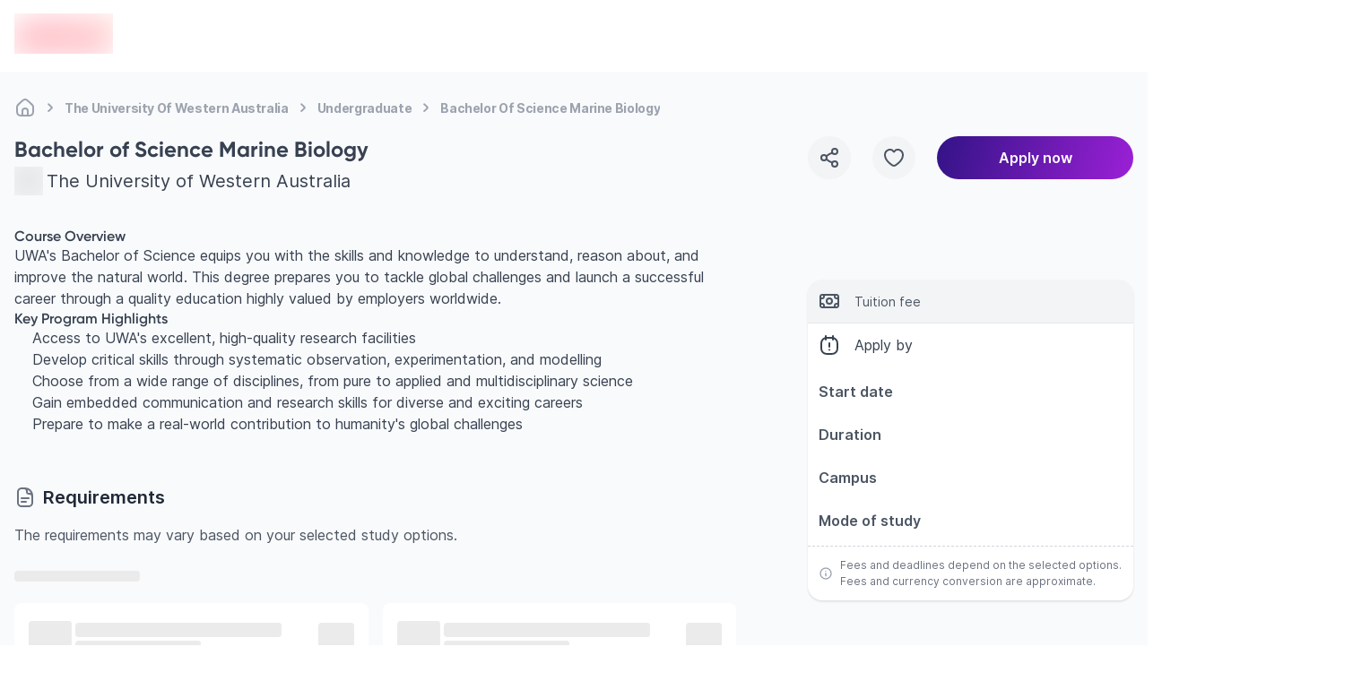

--- FILE ---
content_type: text/html; charset=utf-8
request_url: https://edvoy.com/institutions/the-university-of-western-australia/undergraduate/bachelor-of-science-marine-biology/
body_size: 26045
content:
<!DOCTYPE html><html dir="ltr" lang="en"><head><meta name="viewport" content="width=device-width, initial-scale=1.0, viewport-fit=cover" data-next-head=""/><meta charSet="utf-8" data-next-head=""/><title data-next-head="">Study Bachelor of Science Marine Biology at The University of Western Australia | Edvoy</title><link rel="canonical" href="https://edvoy.com/institutions/the-university-of-western-australia/undergraduate/bachelor-of-science-marine-biology/" data-next-head=""/><meta content="Want to Study Bachelor of Science Marine Biology course at The University of Western Australia? Check out its fees, scholarships, eligibility, ranking and more. Study abroad and apply now." name="description" data-next-head=""/><meta content="Edvoy" property="og:site_name" data-next-head=""/><meta content="website" property="og:type" data-next-head=""/><meta content="Study Bachelor of Science Marine Biology at The University of Western Australia | Edvoy" property="og:title" data-next-head=""/><meta content="Want to Study Bachelor of Science Marine Biology course at The University of Western Australia? Check out its fees, scholarships, eligibility, ranking and more. Study abroad and apply now." property="og:description" data-next-head=""/><meta content="https://strapi-assets.edvoy.com/null" property="og:image" data-next-head=""/><meta content="https://edvoy.com/institutions/the-university-of-western-australia/undergraduate/bachelor-of-science-marine-biology/" property="og:url" data-next-head=""/><meta content="https://edvoy.com/institutions/the-university-of-western-australia/undergraduate/bachelor-of-science-marine-biology/" property="twitter:url" data-next-head=""/><meta content="Study Bachelor of Science Marine Biology at The University of Western Australia | Edvoy" property="twitter:title" data-next-head=""/><meta content="Want to Study Bachelor of Science Marine Biology course at The University of Western Australia? Check out its fees, scholarships, eligibility, ranking and more. Study abroad and apply now." property="twitter:description" data-next-head=""/><meta content="https://strapi-assets.edvoy.com/null" property="twitter:image" data-next-head=""/><meta content="noindex, follow" name="robots" data-next-head=""/><meta content="summary" property="twitter:card" data-next-head=""/><script>
              var webengage = {track:function(){}};
              </script><link rel="preconnect" href="https://www.googletagmanager.com"/><script defer="">
          const origin = window.location.origin;
          if (origin.includes("webcache.googleusercontent.com") || origin.includes("cc.bingj.com")) {
            window.OhistoryReplaceState = window.history["replaceState"];
            window.history["replaceState"] = (...args) => {
              try {
                return window.OhistoryReplaceState.apply(window.history, args)
              } catch (e) {
                console.log(e)
              }
            };
            window.OhistoryPushState = window.history["pushState"];
            window.history["pushState"] = (...args) => {
              try {
                return window.OhistoryPushState.apply(window.history, args)
              } catch (e) {
                console.log(e)
              }
            };
          }
          </script><link data-next-font="" rel="preconnect" href="/" crossorigin="anonymous"/><link rel="preload" href="https://assets.edvoy.com/production/production-8758/_next/static/css/915916ba723bdd3d.css" as="style"/><link rel="stylesheet" href="https://assets.edvoy.com/production/production-8758/_next/static/css/915916ba723bdd3d.css" data-n-g=""/><link rel="preload" href="https://assets.edvoy.com/production/production-8758/_next/static/css/e2bb2022008781b3.css" as="style"/><link rel="stylesheet" href="https://assets.edvoy.com/production/production-8758/_next/static/css/e2bb2022008781b3.css" data-n-p=""/><link rel="preload" href="https://assets.edvoy.com/production/production-8758/_next/static/css/20720a659c31249d.css" as="style"/><link rel="stylesheet" href="https://assets.edvoy.com/production/production-8758/_next/static/css/20720a659c31249d.css"/><noscript data-n-css=""></noscript><script defer="" nomodule="" src="https://assets.edvoy.com/production/production-8758/_next/static/chunks/polyfills-42372ed130431b0a.js"></script><script defer="" src="https://assets.edvoy.com/production/production-8758/_next/static/chunks/22202.15aa54dcece816b5.js"></script><script defer="" src="https://assets.edvoy.com/production/production-8758/_next/static/chunks/b8de1aba.abb6246eb42db20f.js"></script><script defer="" src="https://assets.edvoy.com/production/production-8758/_next/static/chunks/88774.f6ddffaa9103dd80.js"></script><script defer="" src="https://assets.edvoy.com/production/production-8758/_next/static/chunks/15342.8db187b7233248a0.js"></script><script defer="" src="https://assets.edvoy.com/production/production-8758/_next/static/chunks/42131-0ae0376045c05213.js"></script><script defer="" src="https://assets.edvoy.com/production/production-8758/_next/static/chunks/13862.ba1010d8ab73a0c5.js"></script><script defer="" src="https://assets.edvoy.com/production/production-8758/_next/static/chunks/32511-09c4bee56af38bf9.js"></script><script defer="" src="https://assets.edvoy.com/production/production-8758/_next/static/chunks/19835-61811399eae677ec.js"></script><script defer="" src="https://assets.edvoy.com/production/production-8758/_next/static/chunks/11179.1924dc5f501c6b58.js"></script><script defer="" src="https://assets.edvoy.com/production/production-8758/_next/static/chunks/91225-e24c9c738a7fca4e.js"></script><script defer="" src="https://assets.edvoy.com/production/production-8758/_next/static/chunks/7444.2ccb433c5f3556a6.js"></script><script defer="" src="https://assets.edvoy.com/production/production-8758/_next/static/chunks/13262.d61572047b4c08be.js"></script><script defer="" src="https://assets.edvoy.com/production/production-8758/_next/static/chunks/3934.22007d6e96165c46.js"></script><script defer="" src="https://assets.edvoy.com/production/production-8758/_next/static/chunks/32998.eb05414cf624ff30.js"></script><script defer="" src="https://assets.edvoy.com/production/production-8758/_next/static/chunks/18245.e9a3a70afe1c70b8.js"></script><script defer="" src="https://assets.edvoy.com/production/production-8758/_next/static/chunks/96013.63a0d80702f673bc.js"></script><script defer="" src="https://assets.edvoy.com/production/production-8758/_next/static/chunks/47619.3e03b5695a5d0ae1.js"></script><script defer="" src="https://assets.edvoy.com/production/production-8758/_next/static/chunks/90760.56f4a7cbfa697190.js"></script><script defer="" src="https://assets.edvoy.com/production/production-8758/_next/static/chunks/76293.faff6f149e0343cd.js"></script><script defer="" src="https://assets.edvoy.com/production/production-8758/_next/static/chunks/10306.18e28d9f285541af.js"></script><script defer="" src="https://assets.edvoy.com/production/production-8758/_next/static/chunks/85593.f712dee0eee91340.js"></script><script defer="" src="https://assets.edvoy.com/production/production-8758/_next/static/chunks/75828.b8181082a0c67cc6.js"></script><script src="https://assets.edvoy.com/production/production-8758/_next/static/chunks/webpack-647cfcfba8925b67.js" defer=""></script><script src="https://assets.edvoy.com/production/production-8758/_next/static/chunks/framework-c4946a100a96f973.js" defer=""></script><script src="https://assets.edvoy.com/production/production-8758/_next/static/chunks/main-4eca19109283a294.js" defer=""></script><script src="https://assets.edvoy.com/production/production-8758/_next/static/chunks/pages/_app-000ab74d22cc6c44.js" defer=""></script><script src="https://assets.edvoy.com/production/production-8758/_next/static/chunks/5f73e92a-14ad524bb4e492fd.js" defer=""></script><script src="https://assets.edvoy.com/production/production-8758/_next/static/chunks/281c3f4d-9092dfc3ee5da091.js" defer=""></script><script src="https://assets.edvoy.com/production/production-8758/_next/static/chunks/07c2d338-85db12c83eea7b56.js" defer=""></script><script src="https://assets.edvoy.com/production/production-8758/_next/static/chunks/68827-8e86408b2e69f8a4.js" defer=""></script><script src="https://assets.edvoy.com/production/production-8758/_next/static/chunks/47871-5813cea696a4e7ec.js" defer=""></script><script src="https://assets.edvoy.com/production/production-8758/_next/static/chunks/75017-8653caeaebcf9475.js" defer=""></script><script src="https://assets.edvoy.com/production/production-8758/_next/static/chunks/48230-8841a66f09f8116f.js" defer=""></script><script src="https://assets.edvoy.com/production/production-8758/_next/static/chunks/8324-9428a398b44a6d1d.js" defer=""></script><script src="https://assets.edvoy.com/production/production-8758/_next/static/chunks/32820-8de814401b49facf.js" defer=""></script><script src="https://assets.edvoy.com/production/production-8758/_next/static/chunks/91408-43ef8536c8a8a2b7.js" defer=""></script><script src="https://assets.edvoy.com/production/production-8758/_next/static/chunks/44824-39821172d9256f0f.js" defer=""></script><script src="https://assets.edvoy.com/production/production-8758/_next/static/chunks/80400-516fac840fa768b2.js" defer=""></script><script src="https://assets.edvoy.com/production/production-8758/_next/static/chunks/88992-89f227d15926550f.js" defer=""></script><script src="https://assets.edvoy.com/production/production-8758/_next/static/chunks/70579-bc1b6badc9e61d96.js" defer=""></script><script src="https://assets.edvoy.com/production/production-8758/_next/static/chunks/96941-856bd325e28984c0.js" defer=""></script><script src="https://assets.edvoy.com/production/production-8758/_next/static/chunks/54160-9d115cd9fea25459.js" defer=""></script><script src="https://assets.edvoy.com/production/production-8758/_next/static/chunks/20064-4b19587b2931d9d0.js" defer=""></script><script src="https://assets.edvoy.com/production/production-8758/_next/static/chunks/4091-d9e7f9ab9b99e9de.js" defer=""></script><script src="https://assets.edvoy.com/production/production-8758/_next/static/chunks/47166-83da3b6de02d34b6.js" defer=""></script><script src="https://assets.edvoy.com/production/production-8758/_next/static/chunks/70915-c05e377b913fa414.js" defer=""></script><script src="https://assets.edvoy.com/production/production-8758/_next/static/chunks/91366-d35dcec37da67fd7.js" defer=""></script><script src="https://assets.edvoy.com/production/production-8758/_next/static/chunks/3307-9eb3b3c13cacf9c5.js" defer=""></script><script src="https://assets.edvoy.com/production/production-8758/_next/static/chunks/29257-2b8aa8dd8143d5df.js" defer=""></script><script src="https://assets.edvoy.com/production/production-8758/_next/static/chunks/63774-bb5c510242d4a35c.js" defer=""></script><script src="https://assets.edvoy.com/production/production-8758/_next/static/chunks/pages/institutions/%5Bslug%5D/%5Bcourse-level%5D/%5Bcourse%5D-334759ccc6b2b9f5.js" defer=""></script><script src="https://assets.edvoy.com/production/production-8758/_next/static/production-8758/_buildManifest.js" defer=""></script><script src="https://assets.edvoy.com/production/production-8758/_next/static/production-8758/_ssgManifest.js" defer=""></script><style id="__jsx-a6d056665a5842b6">nav.jsx-a6d056665a5842b6 ol.jsx-a6d056665a5842b6 li.jsx-a6d056665a5842b6:last-child div.bc-arrow.jsx-a6d056665a5842b6{display:none}</style><style id="__jsx-1548bbe78deaf36c">.course-overview>h1:first-of-type,.course-overview>h2:first-of-type,.course-overview>h3:first-of-type,.course-overview>h4:first-of-type,.course-overview>h5:first-of-type,.course-overview>h6:first-of-type{margin-top:0!important}</style><style id="__jsx-4812bcbde42248e4">.odometer{display:-webkit-box;display:-webkit-flex;display:-moz-box;display:-ms-flexbox;display:flex;-webkit-box-align:center;-webkit-align-items:center;-moz-box-align:center;-ms-flex-align:center;align-items:center;-webkit-user-select:none;-moz-user-select:none;-ms-user-select:none;user-select:none}.wheel{width:10px;height:20px;overflow:hidden;position:relative}.wheel-inner{display:-webkit-box;display:-webkit-flex;display:-moz-box;display:-ms-flexbox;display:flex;-webkit-box-orient:vertical;-webkit-box-direction:normal;-webkit-flex-direction:column;-moz-box-orient:vertical;-moz-box-direction:normal;-ms-flex-direction:column;flex-direction:column;-webkit-transform:translatey(0);-moz-transform:translatey(0);-ms-transform:translatey(0);-o-transform:translatey(0);transform:translatey(0)}.box1{height:20px;line-height:20px;font-size:1rem;text-align:center}.odometer-copy{position:absolute;top:-2px;left:2px;z-index:100;opacity:1;-webkit-user-select:text;-moz-user-select:text;-ms-user-select:text;user-select:text;white-space:pre;color:transparent}</style><style id="__jsx-573b748cf5800f35">header.jsx-573b748cf5800f35{height:80px}.header-shadow.jsx-573b748cf5800f35{-webkit-box-shadow:0px 4px 16px rgba(166,171,180,.16);-moz-box-shadow:0px 4px 16px rgba(166,171,180,.16);box-shadow:0px 4px 16px rgba(166,171,180,.16)}</style><style id="__jsx-96de22f4f41a5761">.st-dropdown.jsx-96de22f4f41a5761{-webkit-transform:scale(.95);-moz-transform:scale(.95);-ms-transform:scale(.95);-o-transform:scale(.95);transform:scale(.95);-webkit-transition:all.15s;-moz-transition:all.15s;-o-transition:all.15s;transition:all.15s}</style></head><body class="" style="opacity:0"><div id="__next"><div class="flex flex-col justify-between h-full"><main class="pt-16 lg:pt-20  bg-grey-50 min-h-screen"><div class="pt-4 mb-4 lg:-mb-4 edcontainer edcontainer-w--full lg:flex"><nav aria-label="Breadcrumb" class="jsx-a6d056665a5842b6 flex my-3 max-w-full overflow-x-scroll scrollbar--hide"><ol role="list" class="jsx-a6d056665a5842b6 flex flex-row flex-nowrap items-center"><li class="jsx-a6d056665a5842b6 group w-max"><span class="jsx-a6d056665a5842b6 flex items-center"><a href="/"><div title="Home" class="jsx-a6d056665a5842b6 text-xs tracking-tight md:text-sm font-bold text-gray-400 whitespace-nowrap group-hover:text-gray-600 cursor-pointer group-hover:text-gray-700"><svg class="flex-shrink-0 lg:h-6 lg:w-6 h-[18px] w-[18px] text-gray-400 group-hover:text-gray-600" xmlns="http://www.w3.org/2000/svg" width="24" height="24" viewBox="0 0 24 24" fill="none"><path d="M15 20.9999V16C15 14.3431 13.6569 13 12 13C10.3431 13 9 14.3431 9 16V20.9999M15 20.9999C16.9767 20.9983 18.0128 20.9732 18.816 20.564C19.5686 20.1805 20.1805 19.5686 20.564 18.816C21 17.9603 21 16.8402 21 14.6V12.7587C21 11.7418 21 11.2334 20.8813 10.7571C20.7761 10.3349 20.6028 9.93275 20.3681 9.56641C20.1033 9.15313 19.7337 8.80402 18.9944 8.1058L16.3944 5.65025C14.8479 4.18966 14.0746 3.45937 13.1925 3.18385C12.416 2.94132 11.584 2.94132 10.8075 3.18385C9.92537 3.45937 9.15211 4.18966 7.60561 5.65025L5.00561 8.1058C4.26632 8.80402 3.89667 9.15313 3.63191 9.56641C3.39721 9.93275 3.22385 10.3349 3.11866 10.7571C3 11.2334 3 11.7418 3 12.7587V14.6C3 16.8402 3 17.9603 3.43597 18.816C3.81947 19.5686 4.43139 20.1805 5.18404 20.564C5.98717 20.9732 7.0233 20.9983 9 20.9999M15 20.9999C13 21.0014 11 21.0014 9 20.9999" stroke="currentcolor" stroke-width="2" stroke-linecap="round" stroke-linejoin="round"></path></svg></div></a><div class="jsx-a6d056665a5842b6 lg:mx-1 bc-arrow"><svg class="flex-shrink-0 h-6 w-6 text-gray-400" aria-hidden="true" xmlns="http://www.w3.org/2000/svg" width="25" height="24" viewBox="0 0 25 24" fill="none"><path d="M10.5 8.13916C11.9619 9.20122 13.2713 10.4462 14.3942 11.8413C14.5353 12.0165 14.5353 12.2618 14.3942 12.437C13.2713 13.8321 11.9619 15.0771 10.5 16.1392" stroke="currentcolor" stroke-width="2" stroke-linecap="round" stroke-linejoin="round"></path></svg></div></span></li><li class="jsx-a6d056665a5842b6 group w-max"><span class="jsx-a6d056665a5842b6 flex items-center"><a href="/institutions/the-university-of-western-australia/"><div title="The University Of Western Australia" class="jsx-a6d056665a5842b6 text-xs tracking-tight md:text-sm font-bold text-gray-400 whitespace-nowrap group-hover:text-gray-600 cursor-pointer group-hover:text-gray-700">The University Of Western Australia</div></a><div class="jsx-a6d056665a5842b6 lg:mx-1 bc-arrow"><svg class="flex-shrink-0 h-6 w-6 text-gray-400" aria-hidden="true" xmlns="http://www.w3.org/2000/svg" width="25" height="24" viewBox="0 0 25 24" fill="none"><path d="M10.5 8.13916C11.9619 9.20122 13.2713 10.4462 14.3942 11.8413C14.5353 12.0165 14.5353 12.2618 14.3942 12.437C13.2713 13.8321 11.9619 15.0771 10.5 16.1392" stroke="currentcolor" stroke-width="2" stroke-linecap="round" stroke-linejoin="round"></path></svg></div></span></li><li class="jsx-a6d056665a5842b6 group w-max"><span class="jsx-a6d056665a5842b6 flex items-center"><a href="/courses/?courseLevel=Undergraduate&amp;institutions=[%22the-university-of-western-australia%22]"><div title="Undergraduate" class="jsx-a6d056665a5842b6 text-xs tracking-tight md:text-sm font-bold text-gray-400 whitespace-nowrap group-hover:text-gray-600 cursor-pointer group-hover:text-gray-700">Undergraduate</div></a><div class="jsx-a6d056665a5842b6 lg:mx-1 bc-arrow"><svg class="flex-shrink-0 h-6 w-6 text-gray-400" aria-hidden="true" xmlns="http://www.w3.org/2000/svg" width="25" height="24" viewBox="0 0 25 24" fill="none"><path d="M10.5 8.13916C11.9619 9.20122 13.2713 10.4462 14.3942 11.8413C14.5353 12.0165 14.5353 12.2618 14.3942 12.437C13.2713 13.8321 11.9619 15.0771 10.5 16.1392" stroke="currentcolor" stroke-width="2" stroke-linecap="round" stroke-linejoin="round"></path></svg></div></span></li><li class="jsx-a6d056665a5842b6 group w-max"><span class="jsx-a6d056665a5842b6 flex items-center"><a href="/institutions/the-university-of-western-australia/undergraduate/bachelor-of-science-marine-biology/#"><div title="Bachelor Of Science Marine Biology" aria-current="page" class="jsx-a6d056665a5842b6 text-xs tracking-tight md:text-sm font-bold text-gray-400 whitespace-nowrap group-hover:text-gray-600 cursor-text pointer-events-none">Bachelor Of Science Marine Biology</div></a><div class="jsx-a6d056665a5842b6 lg:mx-1 bc-arrow"><svg class="flex-shrink-0 h-6 w-6 text-gray-400" aria-hidden="true" xmlns="http://www.w3.org/2000/svg" width="25" height="24" viewBox="0 0 25 24" fill="none"><path d="M10.5 8.13916C11.9619 9.20122 13.2713 10.4462 14.3942 11.8413C14.5353 12.0165 14.5353 12.2618 14.3942 12.437C13.2713 13.8321 11.9619 15.0771 10.5 16.1392" stroke="currentcolor" stroke-width="2" stroke-linecap="round" stroke-linejoin="round"></path></svg></div></span></li></ol></nav><script type="application/ld+json" class="jsx-a6d056665a5842b6">
  {
    "@context": "https://schema.org",
    "@type": "BreadcrumbList",
    "itemListElement": [
      [{"@type":"ListItem","position":1,"name":"Home","item":"https://edvoy.com/"},{"@type":"ListItem","position":2,"name":"The University Of Western Australia","item":"https://edvoy.com/institutions/the-university-of-western-australia/"},{"@type":"ListItem","position":3,"name":"Undergraduate","item":"https://edvoy.com/courses/?courseLevel=Undergraduate&institutions=[\"the-university-of-western-australia\"]"},{"@type":"ListItem","position":4,"name":"Bachelor Of Science Marine Biology"}]
    ]
  }
  </script></div><section class="edcontainer edcontainer-w-full mt-4 lg:mt-6 mb-6"><div class="lg:grid lg:grid-cols-12 lg:gap-20"><div class="lg:col-span-8"><div class="grid gap-y-8 lg:gap-y-14"><section><h1 class="text-grey-700 text-xl lg:text-2xl text-start font-bold">Bachelor of Science Marine Biology</h1><div class="flex items-center justify-start space-s-1 mt-1"><div class="relative flex-shrink-0 w-8 h-8"><span style="box-sizing:border-box;display:block;overflow:hidden;width:initial;height:initial;background:none;opacity:1;border:0;margin:0;padding:0;position:absolute;top:0;left:0;bottom:0;right:0"><img alt="institution logo" src="[data-uri]" decoding="async" data-nimg="fill" class="relative object-contain" style="position:absolute;top:0;left:0;bottom:0;right:0;box-sizing:border-box;padding:0;border:none;margin:auto;display:block;width:0;height:0;min-width:100%;max-width:100%;min-height:100%;max-height:100%;background-size:cover;background-position:0% 0%;filter:blur(20px);background-image:url(&quot;https://strapi-assets.edvoy.com/live/images/institutions/the-university-of-western-australia-logo.svg&quot;)"/><noscript><img alt="institution logo" loading="lazy" decoding="async" data-nimg="fill" style="position:absolute;top:0;left:0;bottom:0;right:0;box-sizing:border-box;padding:0;border:none;margin:auto;display:block;width:0;height:0;min-width:100%;max-width:100%;min-height:100%;max-height:100%" class="relative object-contain" sizes="100vw" srcSet="https://strapi-assets.edvoy.com/live/images/institutions/the-university-of-western-australia-logo.svg 640w, https://strapi-assets.edvoy.com/live/images/institutions/the-university-of-western-australia-logo.svg 750w, https://strapi-assets.edvoy.com/live/images/institutions/the-university-of-western-australia-logo.svg 828w, https://strapi-assets.edvoy.com/live/images/institutions/the-university-of-western-australia-logo.svg 1080w, https://strapi-assets.edvoy.com/live/images/institutions/the-university-of-western-australia-logo.svg 1200w, https://strapi-assets.edvoy.com/live/images/institutions/the-university-of-western-australia-logo.svg 1920w, https://strapi-assets.edvoy.com/live/images/institutions/the-university-of-western-australia-logo.svg 2048w, https://strapi-assets.edvoy.com/live/images/institutions/the-university-of-western-australia-logo.svg 3840w" src="https://strapi-assets.edvoy.com/live/images/institutions/the-university-of-western-australia-logo.svg"/></noscript></span></div><div class="flex flex-col items-start lg:flex-row lg:items-center lg:space-s-2"><a href="/institutions/the-university-of-western-australia/"><div class="text-grey-700 lg:text-xl hover:underline">The University of Western Australia</div></a></div></div></section><div class="hidden lg:block"><section class="jsx-1548bbe78deaf36c"><div class="jsx-1548bbe78deaf36c relative lg:mt-[-1.33rem]"><div class="jsx-1548bbe78deaf36c prose lg:prose-lg max-w-full !text-sm lg:!text-base !leading-6"><div class="course-overview">
  <h3>Course Overview</h3>
  <p>UWA's Bachelor of Science equips you with the skills and knowledge to understand, reason about, and improve the natural world. This degree prepares you to tackle global challenges and launch a successful career through a quality education highly valued by employers worldwide.</p>
  <h3>Key Program Highlights</h3>
  <ul>
    <li>Access to UWA's excellent, high-quality research facilities</li>
    <li>Develop critical skills through systematic observation, experimentation, and modelling</li>
    <li>Choose from a wide range of disciplines, from pure to applied and multidisciplinary science</li>
    <li>Gain embedded communication and research skills for diverse and exciting careers</li>
    <li>Prepare to make a real-world contribution to humanity's global challenges</li>
  </ul>
</div></div></div></section></div><div class="lg:hidden"></div><div class="lg:hidden"><section class="rounded-2xl shadow-mono-base bg-white"><div class="bg-grey-100 border-b border-grey-200 rounded-t-2xl"><div class="flex items-center space-s-4 p-3"><svg class="text-grey-600" xmlns="http://www.w3.org/2000/svg" width="24" height="24" viewBox="0 0 24 24" fill="none"><path d="M6 5V5.8C6 6.9201 6 7.48016 5.78201 7.90798C5.59027 8.28431 5.28431 8.59027 4.90798 8.78201C4.48016 9 3.9201 9 2.8 9H2M6 5H5.2C4.07989 5 3.51984 5 3.09202 5.21799C2.71569 5.40973 2.40973 5.71569 2.21799 6.09202C2 6.51984 2 7.07989 2 8.2V9M6 5H18M18 5H18.8C19.9201 5 20.4802 5 20.908 5.21799C21.2843 5.40973 21.5903 5.71569 21.782 6.09202C22 6.51984 22 7.07989 22 8.2V9M18 5V5.8C18 6.9201 18 7.48016 18.218 7.90798C18.4097 8.28431 18.7157 8.59027 19.092 8.78201C19.5198 9 20.0799 9 21.2 9H22M6 19V18.2C6 17.0799 6 16.5198 5.78201 16.092C5.59027 15.7157 5.28431 15.4097 4.90798 15.218C4.48016 15 3.9201 15 2.8 15H2M6 19H5.2C4.0799 19 3.51984 19 3.09202 18.782C2.71569 18.5903 2.40973 18.2843 2.21799 17.908C2 17.4802 2 16.9201 2 15.8V15M6 19H18M18 19H18.8C19.9201 19 20.4802 19 20.908 18.782C21.2843 18.5903 21.5903 18.2843 21.782 17.908C22 17.4802 22 16.9201 22 15.8V15M18 19V18.2C18 17.0799 18 16.5198 18.218 16.092C18.4097 15.7157 18.7157 15.4097 19.092 15.218C19.5198 15 20.0799 15 21.2 15H22M2 15V9M22 15V9M12 15C10.3431 15 9 13.6569 9 12C9 10.3431 10.3431 9 12 9C13.6569 9 15 10.3431 15 12C15 13.6569 13.6569 15 12 15Z" stroke="currentcolor" stroke-width="2" stroke-linecap="round" stroke-linejoin="round"></path></svg><div class=""><div class="text-green-800 font-semibold flex items-center"><span></span><span><div class="jsx-4812bcbde42248e4 relative"><div aria-hidden="true" class="jsx-4812bcbde42248e4 odometer"></div><div class="jsx-4812bcbde42248e4 odometer-copy"></div></div></span></div><div class="text-sm text-grey-600">Tuition fee</div></div></div></div><div class="bg-white text-grey-700"><div class="flex items-center space-s-4 p-3"><svg class="text-grey-700" xmlns="http://www.w3.org/2000/svg" width="24" height="24" viewBox="0 0 24 24" fill="none"><path d="M8 2V4.12777M8 6V4.12777M16 2V4.12777M16 6V4.12777M16 4.12777C15.0589 4 13.8284 4 12 4C10.1716 4 8.94106 4 8 4.12777M16 4.12777C16.4978 4.19536 16.9146 4.29871 17.2961 4.45672C18.7663 5.06569 19.9343 6.23373 20.5433 7.7039C21 8.80653 21 10.2044 21 13C21 15.7956 21 17.1935 20.5433 18.2961C19.9343 19.7663 18.7663 20.9343 17.2961 21.5433C16.1935 22 14.7956 22 12 22C9.20435 22 7.80653 22 6.7039 21.5433C5.23373 20.9343 4.06569 19.7663 3.45672 18.2961C3 17.1935 3 15.7956 3 13C3 10.2044 3 8.80653 3.45672 7.7039C4.06569 6.23373 5.23373 5.06569 6.7039 4.45672C7.08538 4.29871 7.50219 4.19536 8 4.12777M12 14.0001V10.0001M12 17.3751V17.3762" stroke="currentcolor" stroke-width="2" stroke-linecap="round" stroke-linejoin="round"></path></svg><div>Apply by <strong></strong></div></div></div><div class="flex justify-between relative h-10 items-center my-2 mx-3"><div class=" font-semibold text-grey-600 absolute flex items-center h-10"><div class="whitespace-nowrap">Start date</div></div><div class="absolute right-0"></div></div><div class="flex justify-between relative h-10 items-center my-2 mx-3"><div class=" font-semibold text-grey-600 absolute flex items-center h-10"><div class="whitespace-nowrap">Duration</div></div><div class="absolute right-3"></div></div><div class="flex justify-between relative h-10 items-center my-2 mx-3"><div class=" font-semibold text-grey-600 absolute flex items-center h-10"><div class="whitespace-nowrap">Campus</div></div><div class="absolute right-3 w-2/3 truncate text-right"></div></div><div class="flex justify-between relative h-10 items-center my-2 mx-3"><div class=" font-semibold text-grey-600 absolute flex items-center h-10"><div class="whitespace-nowrap">Mode of study</div></div><div class="absolute right-3"></div></div><div class="flex items-center space-s-2 p-3 border-t border-dashed border-grey-300 mt-2"><svg class="text-grey-400 w-4 h-4 flex-shrink-0" xmlns="http://www.w3.org/2000/svg" width="24" height="24" viewBox="0 0 24 24" fill="none"><path d="M12 11.9999V15.9999M12 8.6249V8.62378M21 12C21 16.9706 16.9706 21 12 21C7.02944 21 3 16.9706 3 12C3 7.02944 7.02944 3 12 3C16.9706 3 21 7.02944 21 12Z" stroke="currentcolor" stroke-width="2" stroke-linecap="round" stroke-linejoin="round"></path></svg><div class="text-grey-500 text-xs">Fees and deadlines depend on the selected options. Fees and currency conversion are approximate.</div></div></section></div><div class="lg:hidden"><section class="rounded-2xl space-y-0.5 overflow-hidden"><div class="p-3 bg-white"><div class="flex items-center space-s-2"><svg class="text-grey-400 w-5 h-5" xmlns="http://www.w3.org/2000/svg" width="24" height="24" viewBox="0 0 24 24" fill="none"><path d="M10.5 12C10.5 8.48068 4.41441 8.11147 4.01443 4.48436C3.93458 3.76031 4.18955 3.04013 4.69671 2.55723C5.28193 2 6.62415 2 9.30861 2H14.6914C17.3759 2 18.7181 2 19.3033 2.55723C19.8104 3.04013 20.0654 3.76031 19.9856 4.48436C19.5856 8.11147 13.5 8.48068 13.5 12C13.5 15.5193 19.5856 15.8885 19.9856 19.5156C20.0654 20.2397 19.8104 20.9599 19.3033 21.4428C18.7181 22 17.3758 22 14.6914 22L9.3086 22C6.62415 22 5.28192 22 4.69671 21.4428C4.18955 20.9599 3.93458 20.2397 4.01442 19.5156C4.41441 15.8885 10.5 15.5193 10.5 12Z" stroke="currentcolor" stroke-width="2" stroke-linecap="round" stroke-linejoin="round"></path></svg><div class="text-grey-600 font-semibold text-sm">Offer response</div></div><div class="text-sm text-grey-600 mt-1">1 weeks after your application is submitted</div></div></section></div><div class="w-full bg-gradient-to-r from-[#F4E6F9] to-[#FBC8D4] rounded-xl shadow-base p-4 flex items-center lg:hidden"><div class="flex items-center gap-4"><div class="relative w-[100px] h-[90px] flex-shrink-0"><span style="box-sizing:border-box;display:block;overflow:hidden;width:initial;height:initial;background:none;opacity:1;border:0;margin:0;padding:0;position:absolute;top:0;left:0;bottom:0;right:0"><img alt="Compare Universities Illustration" src="[data-uri]" decoding="async" data-nimg="fill" class="relative object-contain" style="position:absolute;top:0;left:0;bottom:0;right:0;box-sizing:border-box;padding:0;border:none;margin:auto;display:block;width:0;height:0;min-width:100%;max-width:100%;min-height:100%;max-height:100%;background-size:cover;background-position:0% 0%;filter:blur(20px);background-image:url(&quot;https://strapi-assets.edvoy.com/web/course-compare-illustration.png&quot;)"/><noscript><img alt="Compare Universities Illustration" loading="lazy" decoding="async" data-nimg="fill" style="position:absolute;top:0;left:0;bottom:0;right:0;box-sizing:border-box;padding:0;border:none;margin:auto;display:block;width:0;height:0;min-width:100%;max-width:100%;min-height:100%;max-height:100%" class="relative object-contain" sizes="100vw" srcSet="/_next/image/?url=https%3A%2F%2Fstrapi-assets.edvoy.com%2Fweb%2Fcourse-compare-illustration.png&amp;w=640&amp;q=75 640w, /_next/image/?url=https%3A%2F%2Fstrapi-assets.edvoy.com%2Fweb%2Fcourse-compare-illustration.png&amp;w=750&amp;q=75 750w, /_next/image/?url=https%3A%2F%2Fstrapi-assets.edvoy.com%2Fweb%2Fcourse-compare-illustration.png&amp;w=828&amp;q=75 828w, /_next/image/?url=https%3A%2F%2Fstrapi-assets.edvoy.com%2Fweb%2Fcourse-compare-illustration.png&amp;w=1080&amp;q=75 1080w, /_next/image/?url=https%3A%2F%2Fstrapi-assets.edvoy.com%2Fweb%2Fcourse-compare-illustration.png&amp;w=1200&amp;q=75 1200w, /_next/image/?url=https%3A%2F%2Fstrapi-assets.edvoy.com%2Fweb%2Fcourse-compare-illustration.png&amp;w=1920&amp;q=75 1920w, /_next/image/?url=https%3A%2F%2Fstrapi-assets.edvoy.com%2Fweb%2Fcourse-compare-illustration.png&amp;w=2048&amp;q=75 2048w, /_next/image/?url=https%3A%2F%2Fstrapi-assets.edvoy.com%2Fweb%2Fcourse-compare-illustration.png&amp;w=3840&amp;q=75 3840w" src="/_next/image/?url=https%3A%2F%2Fstrapi-assets.edvoy.com%2Fweb%2Fcourse-compare-illustration.png&amp;w=3840&amp;q=75"/></noscript></span></div><div class="flex flex-col items-start space-y-2 justify-start"><div class="text-start space-y-1 text-sm tracking-[0px] font-inter"><div class="font-semibold leading-4 text-gray-700">Compare Courses!</div><div class="font-normal leading-5  text-gray-600 ">You can now compare courses and find which one suits you the best.</div></div><button type="submit" class="border-0 ui-btn-rounded ui-btn ui-btn-white ui-btn-md"><div class="flex items-center space-s-2 font-semibold text-sm leading-5 tracking-[0px] text-center font-inter text-gray-600"><svg class="w-4 h-4" xmlns="http://www.w3.org/2000/svg" width="25" height="24" viewBox="0 0 25 24" fill="none"><path d="M7.38693 12C5.98467 13.037 4.72522 14.2485 3.63968 15.6038C3.54656 15.72 3.5 15.86 3.5 16M7.38693 20C5.98467 18.963 4.72522 17.7515 3.63968 16.3962C3.54656 16.28 3.5 16.14 3.5 16M3.5 16H17.5M17.6131 4C19.0153 5.03704 20.2748 6.24852 21.3603 7.60379C21.4534 7.72005 21.5 7.86002 21.5 8M17.6131 12C19.0153 10.963 20.2748 9.75148 21.3603 8.39621C21.4534 8.27995 21.5 8.13998 21.5 8M21.5 8H7.5" stroke="currentcolor" stroke-width="2" stroke-linecap="round" stroke-linejoin="round"></path></svg><div class="whitespace-nowrap">Compare Courses</div></div></button></div></div></div><div class="lg:hidden"><section class="jsx-1548bbe78deaf36c"><div class="jsx-1548bbe78deaf36c relative lg:mt-[-1.33rem]"><div class="jsx-1548bbe78deaf36c prose lg:prose-lg max-w-full !text-sm lg:!text-base !leading-6"><div class="course-overview">
  <h3>Course Overview</h3>
  <p>UWA's Bachelor of Science equips you with the skills and knowledge to understand, reason about, and improve the natural world. This degree prepares you to tackle global challenges and launch a successful career through a quality education highly valued by employers worldwide.</p>
  <h3>Key Program Highlights</h3>
  <ul>
    <li>Access to UWA's excellent, high-quality research facilities</li>
    <li>Develop critical skills through systematic observation, experimentation, and modelling</li>
    <li>Choose from a wide range of disciplines, from pure to applied and multidisciplinary science</li>
    <li>Gain embedded communication and research skills for diverse and exciting careers</li>
    <li>Prepare to make a real-world contribution to humanity's global challenges</li>
  </ul>
</div></div></div></section></div><div id="Documents"><section><div class="flex justify-between mb-4 lg:items-center"><div class="flex items-center space-s-2"><svg class="w-6 h-6 text-grey-500" xmlns="http://www.w3.org/2000/svg" width="24" height="24" viewBox="0 0 24 24" fill="none"><path d="M20 11C20 9.34315 18.6569 8 17 8L16.4 8C16.0284 8 15.8426 8 15.6871 7.97538C14.8313 7.83983 14.1602 7.16865 14.0246 6.31287C14 6.1574 14 5.9716 14 5.6V5C14 3.34315 12.6569 2 11 2M8 13H16M8 17H13M20 10V18C20 20.2091 18.2091 22 16 22H8C5.79086 22 4 20.2091 4 18V6C4 3.79086 5.79086 2 8 2H12C16.4183 2 20 5.58172 20 10Z" stroke="currentcolor" stroke-width="2" stroke-linecap="round" stroke-linejoin="round"></path></svg><h2 class="font-inter lg:text-xl font-semibold text-grey-800 leading-7">Requirements</h2></div></div><div class="text-base font-normal leading-6 text-grey-600">The requirements may vary based on your selected study options.</div><div><div class="mt-6"><span aria-live="polite" aria-busy="true"><span class="react-loading-skeleton" style="width:140px;height:12px">‌</span><br/></span></div><div class="grid grid-cols-1 md:grid-cols-2 mt-2 lg:mt-4 gap-2 md:gap-4"><div class="bg-white flex justify-between p-4 items-center rounded-lg"><div class="flex items-center space-s-1"><div class="relative w-12 h-12"><span aria-live="polite" aria-busy="true"><span class="react-loading-skeleton" style="width:48px;height:48px">‌</span><br/></span></div><div class="leading-4 cursor-pointer"><div><span aria-live="polite" aria-busy="true"><span class="react-loading-skeleton" style="width:230px;height:16px">‌</span><br/></span></div><div class="mt-1"><span aria-live="polite" aria-busy="true"><span class="react-loading-skeleton" style="width:140px;height:12px">‌</span><br/></span></div></div></div><div class="hidden lg:block"><span aria-live="polite" aria-busy="true"><span class="react-loading-skeleton" style="width:40px;height:40px">‌</span><br/></span></div></div><div class="bg-white flex justify-between p-4 items-center rounded-lg"><div class="flex items-center space-s-1"><div class="relative w-12 h-12"><span aria-live="polite" aria-busy="true"><span class="react-loading-skeleton" style="width:48px;height:48px">‌</span><br/></span></div><div class="leading-4 cursor-pointer"><div><span aria-live="polite" aria-busy="true"><span class="react-loading-skeleton" style="width:230px;height:16px">‌</span><br/></span></div><div class="mt-1"><span aria-live="polite" aria-busy="true"><span class="react-loading-skeleton" style="width:140px;height:12px">‌</span><br/></span></div></div></div><div class="hidden lg:block"><span aria-live="polite" aria-busy="true"><span class="react-loading-skeleton" style="width:40px;height:40px">‌</span><br/></span></div></div></div><div class="mt-6"><span aria-live="polite" aria-busy="true"><span class="react-loading-skeleton" style="width:140px;height:12px">‌</span><br/></span></div><div class="grid grid-cols-1 md:grid-cols-2 mt-2 lg:mt-4 gap-2 md:gap-4"><div class="bg-white flex justify-between p-4 items-center rounded-lg"><div class="flex items-center space-s-1"><div class="relative w-12 h-12"><span aria-live="polite" aria-busy="true"><span class="react-loading-skeleton" style="width:48px;height:48px">‌</span><br/></span></div><div class="leading-4 cursor-pointer"><div><span aria-live="polite" aria-busy="true"><span class="react-loading-skeleton" style="width:230px;height:16px">‌</span><br/></span></div><div class="mt-1"><span aria-live="polite" aria-busy="true"><span class="react-loading-skeleton" style="width:140px;height:12px">‌</span><br/></span></div></div></div><div class="hidden lg:block"><span aria-live="polite" aria-busy="true"><span class="react-loading-skeleton" style="width:40px;height:40px">‌</span><br/></span></div></div><div class="bg-white flex justify-between p-4 items-center rounded-lg"><div class="flex items-center space-s-1"><div class="relative w-12 h-12"><span aria-live="polite" aria-busy="true"><span class="react-loading-skeleton" style="width:48px;height:48px">‌</span><br/></span></div><div class="leading-4 cursor-pointer"><div><span aria-live="polite" aria-busy="true"><span class="react-loading-skeleton" style="width:230px;height:16px">‌</span><br/></span></div><div class="mt-1"><span aria-live="polite" aria-busy="true"><span class="react-loading-skeleton" style="width:140px;height:12px">‌</span><br/></span></div></div></div><div class="hidden lg:block"><span aria-live="polite" aria-busy="true"><span class="react-loading-skeleton" style="width:40px;height:40px">‌</span><br/></span></div></div></div><div class="mt-6"><span aria-live="polite" aria-busy="true"><span class="react-loading-skeleton" style="width:140px;height:12px">‌</span><br/></span></div><div class="grid grid-cols-1 md:grid-cols-2 mt-2 lg:mt-4 gap-2 md:gap-4"><div class="bg-white flex justify-between p-4 items-center rounded-lg"><div class="flex items-center space-s-1"><div class="relative w-12 h-12"><span aria-live="polite" aria-busy="true"><span class="react-loading-skeleton" style="width:48px;height:48px">‌</span><br/></span></div><div class="leading-4 cursor-pointer"><div><span aria-live="polite" aria-busy="true"><span class="react-loading-skeleton" style="width:230px;height:16px">‌</span><br/></span></div><div class="mt-1"><span aria-live="polite" aria-busy="true"><span class="react-loading-skeleton" style="width:140px;height:12px">‌</span><br/></span></div></div></div><div class="hidden lg:block"><span aria-live="polite" aria-busy="true"><span class="react-loading-skeleton" style="width:40px;height:40px">‌</span><br/></span></div></div><div class="bg-white flex justify-between p-4 items-center rounded-lg"><div class="flex items-center space-s-1"><div class="relative w-12 h-12"><span aria-live="polite" aria-busy="true"><span class="react-loading-skeleton" style="width:48px;height:48px">‌</span><br/></span></div><div class="leading-4 cursor-pointer"><div><span aria-live="polite" aria-busy="true"><span class="react-loading-skeleton" style="width:230px;height:16px">‌</span><br/></span></div><div class="mt-1"><span aria-live="polite" aria-busy="true"><span class="react-loading-skeleton" style="width:140px;height:12px">‌</span><br/></span></div></div></div><div class="hidden lg:block"><span aria-live="polite" aria-busy="true"><span class="react-loading-skeleton" style="width:40px;height:40px">‌</span><br/></span></div></div></div></div></section></div><div class="text-center w-full bg-gradient-to-r from-[#F4E6F9] to-[#FBC8D4] rounded-2xl shadow-mono-lg py-4 px-2"><div class="text-transparent bg-clip-text bg-gradient-to-r from-[#FF3D53] to-[#9317CE] text-lg lg:text-2xl font-bold">The all-in-one solution for your study-abroad needs</div><div class="text-center mt-2 text-sm lg:text-base">Download the Edvoy app now</div><div class="inline-flex space-x-2 mt-4"><a href="https://apps.apple.com/in/app/edvoy-study-abroad/id1623582596"><div class="no-underline"><div class="relative w-[135px] h-10"><span style="box-sizing:border-box;display:block;overflow:hidden;width:initial;height:initial;background:none;opacity:1;border:0;margin:0;padding:0;position:absolute;top:0;left:0;bottom:0;right:0"><img alt="" src="[data-uri]" decoding="async" data-nimg="fill" class="relative" style="position:absolute;top:0;left:0;bottom:0;right:0;box-sizing:border-box;padding:0;border:none;margin:auto;display:block;width:0;height:0;min-width:100%;max-width:100%;min-height:100%;max-height:100%;background-size:cover;background-position:0% 0%;filter:blur(20px);background-image:url(&quot;https://strapi-assets.edvoy.com/web/ios.svg&quot;)"/><noscript><img alt="" loading="lazy" decoding="async" data-nimg="fill" style="position:absolute;top:0;left:0;bottom:0;right:0;box-sizing:border-box;padding:0;border:none;margin:auto;display:block;width:0;height:0;min-width:100%;max-width:100%;min-height:100%;max-height:100%" class="relative" sizes="100vw" srcSet="https://strapi-assets.edvoy.com/web/ios.svg 640w, https://strapi-assets.edvoy.com/web/ios.svg 750w, https://strapi-assets.edvoy.com/web/ios.svg 828w, https://strapi-assets.edvoy.com/web/ios.svg 1080w, https://strapi-assets.edvoy.com/web/ios.svg 1200w, https://strapi-assets.edvoy.com/web/ios.svg 1920w, https://strapi-assets.edvoy.com/web/ios.svg 2048w, https://strapi-assets.edvoy.com/web/ios.svg 3840w" src="https://strapi-assets.edvoy.com/web/ios.svg"/></noscript></span></div></div></a><a href="https://play.google.com/store/apps/details?id=com.edvoy.studentapp"><div class="no-underline"><div class="relative w-[135px] h-10"><span style="box-sizing:border-box;display:block;overflow:hidden;width:initial;height:initial;background:none;opacity:1;border:0;margin:0;padding:0;position:absolute;top:0;left:0;bottom:0;right:0"><img alt="" src="[data-uri]" decoding="async" data-nimg="fill" class="relative" style="position:absolute;top:0;left:0;bottom:0;right:0;box-sizing:border-box;padding:0;border:none;margin:auto;display:block;width:0;height:0;min-width:100%;max-width:100%;min-height:100%;max-height:100%;background-size:cover;background-position:0% 0%;filter:blur(20px);background-image:url(&quot;https://strapi-assets.edvoy.com/web/playstore.svg&quot;)"/><noscript><img alt="" loading="lazy" decoding="async" data-nimg="fill" style="position:absolute;top:0;left:0;bottom:0;right:0;box-sizing:border-box;padding:0;border:none;margin:auto;display:block;width:0;height:0;min-width:100%;max-width:100%;min-height:100%;max-height:100%" class="relative" sizes="100vw" srcSet="https://strapi-assets.edvoy.com/web/playstore.svg 640w, https://strapi-assets.edvoy.com/web/playstore.svg 750w, https://strapi-assets.edvoy.com/web/playstore.svg 828w, https://strapi-assets.edvoy.com/web/playstore.svg 1080w, https://strapi-assets.edvoy.com/web/playstore.svg 1200w, https://strapi-assets.edvoy.com/web/playstore.svg 1920w, https://strapi-assets.edvoy.com/web/playstore.svg 2048w, https://strapi-assets.edvoy.com/web/playstore.svg 3840w" src="https://strapi-assets.edvoy.com/web/playstore.svg"/></noscript></span></div></div></a></div></div><section><div class="flex justify-between"><div class="inline-flex flex-row items-center space-s-2 mb-3 lg:mb-4"><svg class="w-6 h-6 text-grey-500" xmlns="http://www.w3.org/2000/svg" width="24" height="24" viewBox="0 0 24 24" fill="none"><path d="M2 7.84669C1.99999 7.75201 2.02221 7.6574 2.06653 7.56996C2.16451 7.37665 2.45382 7.23395 3.03244 6.94854L9.09649 3.95745C10.159 3.43337 10.6902 3.17133 11.2498 3.06837C11.7452 2.97721 12.2548 2.97721 12.7502 3.06837C13.3098 3.17133 13.841 3.43337 14.9035 3.95745L20.9676 6.94854C21.5462 7.23395 21.8355 7.37665 21.9335 7.56996C22.0188 7.73841 22.0222 7.93344 21.9427 8.10441C21.8514 8.30059 21.5671 8.45202 20.9986 8.75487L15.081 11.9073C13.9575 12.5057 13.3958 12.805 12.7997 12.9222C12.2723 13.0259 11.7277 13.0259 11.2003 12.9222C10.6042 12.805 10.0425 12.5057 8.91902 11.9073L3.00138 8.75487C2.43287 8.45202 2.14862 8.30059 2.05734 8.10441C2.01909 8.02219 2.00001 7.93441 2 7.84669ZM2 7.84669V15M5 9.81955V16.1357C5 16.4739 5 16.643 5.04936 16.7942C5.09303 16.928 5.16445 17.051 5.25894 17.1553C5.36575 17.2732 5.51256 17.3571 5.80618 17.5249L6.44324 17.8889C8.46862 19.0463 9.48132 19.625 10.5568 19.8516C11.5085 20.0521 12.4915 20.0521 13.4432 19.8516C14.5187 19.625 15.5314 19.0463 17.5568 17.8889L18.1938 17.5249C18.4874 17.3571 18.6342 17.2732 18.7411 17.1553C18.8356 17.051 18.907 16.928 18.9506 16.7942C19 16.643 19 16.4834 19 16.1453V9.81955" stroke="currentcolor" stroke-width="2" stroke-linecap="round" stroke-linejoin="round"></path></svg><h2 class="font-inter lg:text-xl font-semibold text-grey-800 leading-7">Related courses</h2></div></div><div class="w-screen -mx-4 px-4 lg:w-auto flex lg:grid lg:grid-cols-2 gap-4 pb-4 lg:pb-1 overflow-x-scroll scrollbar--hide lg:overflow-auto  "><div class="h-auto min-h-[32px] lg:h-32 flex-card md:flex-initial w-full bg-white p-4 rounded-md flex flex-col justify-between shadow-mono-lg hover:shadow-card-hover"><span aria-live="polite" aria-busy="true"><span class="react-loading-skeleton" style="height:60px">‌</span><br/></span><div class="flex justify-between items-center"><div><span aria-live="polite" aria-busy="true"><span class="react-loading-skeleton" style="width:200px">‌</span><br/></span></div><div class="flex items-center"><div class="relative w-10 h-8"><span aria-live="polite" aria-busy="true"><span class="react-loading-skeleton">‌</span><br/></span></div></div></div></div><div class="h-auto min-h-[32px] lg:h-32 flex-card md:flex-initial w-full bg-white p-4 rounded-md flex flex-col justify-between shadow-mono-lg hover:shadow-card-hover"><span aria-live="polite" aria-busy="true"><span class="react-loading-skeleton" style="height:60px">‌</span><br/></span><div class="flex justify-between items-center"><div><span aria-live="polite" aria-busy="true"><span class="react-loading-skeleton" style="width:200px">‌</span><br/></span></div><div class="flex items-center"><div class="relative w-10 h-8"><span aria-live="polite" aria-busy="true"><span class="react-loading-skeleton">‌</span><br/></span></div></div></div></div><div class="h-auto min-h-[32px] lg:h-32 flex-card md:flex-initial w-full bg-white p-4 rounded-md flex flex-col justify-between shadow-mono-lg hover:shadow-card-hover"><span aria-live="polite" aria-busy="true"><span class="react-loading-skeleton" style="height:60px">‌</span><br/></span><div class="flex justify-between items-center"><div><span aria-live="polite" aria-busy="true"><span class="react-loading-skeleton" style="width:200px">‌</span><br/></span></div><div class="flex items-center"><div class="relative w-10 h-8"><span aria-live="polite" aria-busy="true"><span class="react-loading-skeleton">‌</span><br/></span></div></div></div></div></div></section></div></div><div class="lg:col-span-4 mt-6 lg:mt-0"><div class="grid gap-y-8 lg:gap-y-14"><section class="fixed w-full left-0 right-0 bottom-0 z-10 bg-white lg:bg-transparent p-4 lg:p-0 lg:static flex space-s-6 items-center"><div class="flex items-center justify-center flex-shrink-0 w-12 h-12 rounded-full cursor-pointer text-grey-600 bg-grey-100"><div class="w-12 h-12 rounded-full text-grey-600 bg-grey-100 active:bg-gray-300 cursor-pointer flex-shrink-0 flex justify-center items-center hover:bg-gray-200"><svg xmlns="http://www.w3.org/2000/svg" width="24" height="24" viewBox="0 0 24 24" fill="none"><path d="M15.41 6.51C12.8271 7.28278 10.4855 8.54266 8.59 10.49M15.4098 17.49C12.8269 16.7172 10.4853 15.4573 8.58984 13.51M21 5C21 6.65685 19.6569 8 18 8C16.3431 8 15 6.65685 15 5C15 3.34315 16.3431 2 18 2C19.6569 2 21 3.34315 21 5ZM9 12C9 13.6569 7.65685 15 6 15C4.34315 15 3 13.6569 3 12C3 10.3431 4.34315 9 6 9C7.65685 9 9 10.3431 9 12ZM21 19C21 20.6569 19.6569 22 18 22C16.3431 22 15 20.6569 15 19C15 17.3431 16.3431 16 18 16C19.6569 16 21 17.3431 21 19Z" stroke="currentcolor" stroke-width="2" stroke-linecap="round" stroke-linejoin="round"></path></svg></div><div class="absolute !z-[999999999999]"><div class="toastContainer top-center"></div></div></div><div class="w-12 h-12 cursor-pointer rounded-full text-grey-600 bg-grey-100 flex-shrink-0 flex justify-center items-center"><svg class="w-6 h-6" xmlns="http://www.w3.org/2000/svg" width="24" height="24" viewBox="0 0 24 24" fill="none"><path d="M12 21C13 21 22 15.9768 22 8.94427C22 3.50672 15.1625 0.66165 12 5.4274C8.83207 0.653479 2 3.5018 2 8.94427C2 15.9768 11 21 12 21Z" stroke="currentcolor" stroke-width="2" stroke-linecap="round" stroke-linejoin="round"></path></svg></div><button type="submit" class="w-full ui-btn-rounded ui-btn ui-btn-primary focus:opacity-80 ui-btn-lg">Apply now</button></section><div></div><section class="rounded-2xl shadow-mono-base bg-white"><div class="bg-grey-100 border-b border-grey-200 rounded-t-2xl"><div class="flex items-center space-s-4 p-3"><svg class="text-grey-600" xmlns="http://www.w3.org/2000/svg" width="24" height="24" viewBox="0 0 24 24" fill="none"><path d="M6 5V5.8C6 6.9201 6 7.48016 5.78201 7.90798C5.59027 8.28431 5.28431 8.59027 4.90798 8.78201C4.48016 9 3.9201 9 2.8 9H2M6 5H5.2C4.07989 5 3.51984 5 3.09202 5.21799C2.71569 5.40973 2.40973 5.71569 2.21799 6.09202C2 6.51984 2 7.07989 2 8.2V9M6 5H18M18 5H18.8C19.9201 5 20.4802 5 20.908 5.21799C21.2843 5.40973 21.5903 5.71569 21.782 6.09202C22 6.51984 22 7.07989 22 8.2V9M18 5V5.8C18 6.9201 18 7.48016 18.218 7.90798C18.4097 8.28431 18.7157 8.59027 19.092 8.78201C19.5198 9 20.0799 9 21.2 9H22M6 19V18.2C6 17.0799 6 16.5198 5.78201 16.092C5.59027 15.7157 5.28431 15.4097 4.90798 15.218C4.48016 15 3.9201 15 2.8 15H2M6 19H5.2C4.0799 19 3.51984 19 3.09202 18.782C2.71569 18.5903 2.40973 18.2843 2.21799 17.908C2 17.4802 2 16.9201 2 15.8V15M6 19H18M18 19H18.8C19.9201 19 20.4802 19 20.908 18.782C21.2843 18.5903 21.5903 18.2843 21.782 17.908C22 17.4802 22 16.9201 22 15.8V15M18 19V18.2C18 17.0799 18 16.5198 18.218 16.092C18.4097 15.7157 18.7157 15.4097 19.092 15.218C19.5198 15 20.0799 15 21.2 15H22M2 15V9M22 15V9M12 15C10.3431 15 9 13.6569 9 12C9 10.3431 10.3431 9 12 9C13.6569 9 15 10.3431 15 12C15 13.6569 13.6569 15 12 15Z" stroke="currentcolor" stroke-width="2" stroke-linecap="round" stroke-linejoin="round"></path></svg><div class=""><div class="text-green-800 font-semibold flex items-center"><span></span><span><div class="jsx-4812bcbde42248e4 relative"><div aria-hidden="true" class="jsx-4812bcbde42248e4 odometer"></div><div class="jsx-4812bcbde42248e4 odometer-copy"></div></div></span></div><div class="text-sm text-grey-600">Tuition fee</div></div></div></div><div class="bg-white text-grey-700"><div class="flex items-center space-s-4 p-3"><svg class="text-grey-700" xmlns="http://www.w3.org/2000/svg" width="24" height="24" viewBox="0 0 24 24" fill="none"><path d="M8 2V4.12777M8 6V4.12777M16 2V4.12777M16 6V4.12777M16 4.12777C15.0589 4 13.8284 4 12 4C10.1716 4 8.94106 4 8 4.12777M16 4.12777C16.4978 4.19536 16.9146 4.29871 17.2961 4.45672C18.7663 5.06569 19.9343 6.23373 20.5433 7.7039C21 8.80653 21 10.2044 21 13C21 15.7956 21 17.1935 20.5433 18.2961C19.9343 19.7663 18.7663 20.9343 17.2961 21.5433C16.1935 22 14.7956 22 12 22C9.20435 22 7.80653 22 6.7039 21.5433C5.23373 20.9343 4.06569 19.7663 3.45672 18.2961C3 17.1935 3 15.7956 3 13C3 10.2044 3 8.80653 3.45672 7.7039C4.06569 6.23373 5.23373 5.06569 6.7039 4.45672C7.08538 4.29871 7.50219 4.19536 8 4.12777M12 14.0001V10.0001M12 17.3751V17.3762" stroke="currentcolor" stroke-width="2" stroke-linecap="round" stroke-linejoin="round"></path></svg><div>Apply by <strong></strong></div></div></div><div class="flex justify-between relative h-10 items-center my-2 mx-3"><div class=" font-semibold text-grey-600 absolute flex items-center h-10"><div class="whitespace-nowrap">Start date</div></div><div class="absolute right-0"></div></div><div class="flex justify-between relative h-10 items-center my-2 mx-3"><div class=" font-semibold text-grey-600 absolute flex items-center h-10"><div class="whitespace-nowrap">Duration</div></div><div class="absolute right-3"></div></div><div class="flex justify-between relative h-10 items-center my-2 mx-3"><div class=" font-semibold text-grey-600 absolute flex items-center h-10"><div class="whitespace-nowrap">Campus</div></div><div class="absolute right-3 w-2/3 truncate text-right"></div></div><div class="flex justify-between relative h-10 items-center my-2 mx-3"><div class=" font-semibold text-grey-600 absolute flex items-center h-10"><div class="whitespace-nowrap">Mode of study</div></div><div class="absolute right-3"></div></div><div class="flex items-center space-s-2 p-3 border-t border-dashed border-grey-300 mt-2"><svg class="text-grey-400 w-4 h-4 flex-shrink-0" xmlns="http://www.w3.org/2000/svg" width="24" height="24" viewBox="0 0 24 24" fill="none"><path d="M12 11.9999V15.9999M12 8.6249V8.62378M21 12C21 16.9706 16.9706 21 12 21C7.02944 21 3 16.9706 3 12C3 7.02944 7.02944 3 12 3C16.9706 3 21 7.02944 21 12Z" stroke="currentcolor" stroke-width="2" stroke-linecap="round" stroke-linejoin="round"></path></svg><div class="text-grey-500 text-xs">Fees and deadlines depend on the selected options. Fees and currency conversion are approximate.</div></div></section><div class="w-full bg-gradient-to-r from-[#F4E6F9] to-[#FBC8D4] rounded-xl shadow-base p-4 flex items-center hidden lg:block"><div class="flex items-center gap-4"><div class="relative w-[100px] h-[90px] flex-shrink-0"><span style="box-sizing:border-box;display:block;overflow:hidden;width:initial;height:initial;background:none;opacity:1;border:0;margin:0;padding:0;position:absolute;top:0;left:0;bottom:0;right:0"><img alt="Compare Universities Illustration" src="[data-uri]" decoding="async" data-nimg="fill" class="relative object-contain" style="position:absolute;top:0;left:0;bottom:0;right:0;box-sizing:border-box;padding:0;border:none;margin:auto;display:block;width:0;height:0;min-width:100%;max-width:100%;min-height:100%;max-height:100%;background-size:cover;background-position:0% 0%;filter:blur(20px);background-image:url(&quot;https://strapi-assets.edvoy.com/web/course-compare-illustration.png&quot;)"/><noscript><img alt="Compare Universities Illustration" loading="lazy" decoding="async" data-nimg="fill" style="position:absolute;top:0;left:0;bottom:0;right:0;box-sizing:border-box;padding:0;border:none;margin:auto;display:block;width:0;height:0;min-width:100%;max-width:100%;min-height:100%;max-height:100%" class="relative object-contain" sizes="100vw" srcSet="/_next/image/?url=https%3A%2F%2Fstrapi-assets.edvoy.com%2Fweb%2Fcourse-compare-illustration.png&amp;w=640&amp;q=75 640w, /_next/image/?url=https%3A%2F%2Fstrapi-assets.edvoy.com%2Fweb%2Fcourse-compare-illustration.png&amp;w=750&amp;q=75 750w, /_next/image/?url=https%3A%2F%2Fstrapi-assets.edvoy.com%2Fweb%2Fcourse-compare-illustration.png&amp;w=828&amp;q=75 828w, /_next/image/?url=https%3A%2F%2Fstrapi-assets.edvoy.com%2Fweb%2Fcourse-compare-illustration.png&amp;w=1080&amp;q=75 1080w, /_next/image/?url=https%3A%2F%2Fstrapi-assets.edvoy.com%2Fweb%2Fcourse-compare-illustration.png&amp;w=1200&amp;q=75 1200w, /_next/image/?url=https%3A%2F%2Fstrapi-assets.edvoy.com%2Fweb%2Fcourse-compare-illustration.png&amp;w=1920&amp;q=75 1920w, /_next/image/?url=https%3A%2F%2Fstrapi-assets.edvoy.com%2Fweb%2Fcourse-compare-illustration.png&amp;w=2048&amp;q=75 2048w, /_next/image/?url=https%3A%2F%2Fstrapi-assets.edvoy.com%2Fweb%2Fcourse-compare-illustration.png&amp;w=3840&amp;q=75 3840w" src="/_next/image/?url=https%3A%2F%2Fstrapi-assets.edvoy.com%2Fweb%2Fcourse-compare-illustration.png&amp;w=3840&amp;q=75"/></noscript></span></div><div class="flex flex-col items-start space-y-2 justify-start"><div class="text-start space-y-1 text-sm tracking-[0px] font-inter"><div class="font-semibold leading-4 text-gray-700">Compare Courses!</div><div class="font-normal leading-5  text-gray-600 ">You can now compare courses and find which one suits you the best.</div></div><button type="submit" class="border-0 ui-btn-rounded ui-btn ui-btn-white ui-btn-md"><div class="flex items-center space-s-2 font-semibold text-sm leading-5 tracking-[0px] text-center font-inter text-gray-600"><svg class="w-4 h-4" xmlns="http://www.w3.org/2000/svg" width="25" height="24" viewBox="0 0 25 24" fill="none"><path d="M7.38693 12C5.98467 13.037 4.72522 14.2485 3.63968 15.6038C3.54656 15.72 3.5 15.86 3.5 16M7.38693 20C5.98467 18.963 4.72522 17.7515 3.63968 16.3962C3.54656 16.28 3.5 16.14 3.5 16M3.5 16H17.5M17.6131 4C19.0153 5.03704 20.2748 6.24852 21.3603 7.60379C21.4534 7.72005 21.5 7.86002 21.5 8M17.6131 12C19.0153 10.963 20.2748 9.75148 21.3603 8.39621C21.4534 8.27995 21.5 8.13998 21.5 8M21.5 8H7.5" stroke="currentcolor" stroke-width="2" stroke-linecap="round" stroke-linejoin="round"></path></svg><div class="whitespace-nowrap">Compare Courses</div></div></button></div></div></div><section class="rounded-2xl space-y-0.5 overflow-hidden"><div class="p-3 bg-white"><div class="flex items-center space-s-2"><svg class="text-grey-400 w-5 h-5" xmlns="http://www.w3.org/2000/svg" width="24" height="24" viewBox="0 0 24 24" fill="none"><path d="M10.5 12C10.5 8.48068 4.41441 8.11147 4.01443 4.48436C3.93458 3.76031 4.18955 3.04013 4.69671 2.55723C5.28193 2 6.62415 2 9.30861 2H14.6914C17.3759 2 18.7181 2 19.3033 2.55723C19.8104 3.04013 20.0654 3.76031 19.9856 4.48436C19.5856 8.11147 13.5 8.48068 13.5 12C13.5 15.5193 19.5856 15.8885 19.9856 19.5156C20.0654 20.2397 19.8104 20.9599 19.3033 21.4428C18.7181 22 17.3758 22 14.6914 22L9.3086 22C6.62415 22 5.28192 22 4.69671 21.4428C4.18955 20.9599 3.93458 20.2397 4.01442 19.5156C4.41441 15.8885 10.5 15.5193 10.5 12Z" stroke="currentcolor" stroke-width="2" stroke-linecap="round" stroke-linejoin="round"></path></svg><div class="text-grey-600 font-semibold text-sm">Offer response</div></div><div class="text-sm text-grey-600 mt-1">1 weeks after your application is submitted</div></div></section></div></div></div></section></main><header id="header" class="jsx-573b748cf5800f35 bg-white hidden lg:block lg:fixed w-full lg:z-50 lg:top-0 start-0"><div class="jsx-573b748cf5800f35 flex items-center justify-center h-20 edcontainer lg:justify-between lg:space-x-8 rtl:space-x-reverse"><div class="jsx-573b748cf5800f35 flex items-center justify-start lg:me-4 lg:mt-0"><a href="/"><div class="jsx-573b748cf5800f35 flex-shrink-0"><span class="jsx-573b748cf5800f35 sr-only">en-edvoy</span><span style="box-sizing:border-box;display:inline-block;overflow:hidden;width:110px;height:45px;background:none;opacity:1;border:0;margin:0;padding:0;position:relative"><img alt="edvoy logo" src="[data-uri]" decoding="async" data-nimg="fixed" class="relative w-auto h-8 sm:h-10" style="position:absolute;top:0;left:0;bottom:0;right:0;box-sizing:border-box;padding:0;border:none;margin:auto;display:block;width:0;height:0;min-width:100%;max-width:100%;min-height:100%;max-height:100%;background-size:cover;background-position:0% 0%;filter:blur(20px);background-image:url(&quot;https://strapi-assets.edvoy.com/web/edvoy.svg&quot;)"/><noscript><img alt="edvoy logo" loading="lazy" decoding="async" data-nimg="fixed" style="position:absolute;top:0;left:0;bottom:0;right:0;box-sizing:border-box;padding:0;border:none;margin:auto;display:block;width:0;height:0;min-width:100%;max-width:100%;min-height:100%;max-height:100%" class="relative w-auto h-8 sm:h-10" srcSet="https://strapi-assets.edvoy.com/web/edvoy.svg?w=128&amp;q=80 1x, https://strapi-assets.edvoy.com/web/edvoy.svg?w=256&amp;q=80 2x" src="https://strapi-assets.edvoy.com/web/edvoy.svg?w=256&amp;q=80"/></noscript></span></div></a></div><div class="jsx-573b748cf5800f35 header-search-bar"></div><div class="jsx-573b748cf5800f35 flex items-center"><nav class="jsx-573b748cf5800f35"><ul class="jsx-573b748cf5800f35 navigation xl:space-x-8 lg:space-x-4 rtl:space-s-4 rtl:space-x-reverse"></ul></nav><div class="jsx-573b748cf5800f35 items-center justify-end hidden lg:flex px-2 xl:px-6"></div></div></div></header><footer class="block mb-20 lg:mb-0 bg-gray-100 border-t border-gray-200" aria-labelledby="footer-heading"><h2 id="footer-heading" class="sr-only">Footer</h2><div class="edcontainer edcontainer--w-full hidden lg:block"><div class="py-12 xl:grid xl:grid-cols-4 xl:gap-7"><div class="grid grid-cols-5 xl:col-span-6"><div><a href="/"><div><span class="sr-only">en-edvoy</span><span style="box-sizing:border-box;display:inline-block;overflow:hidden;width:110px;height:45px;background:none;opacity:1;border:0;margin:0;padding:0;position:relative"><img alt="edvoy logo footer" src="[data-uri]" decoding="async" data-nimg="fixed" class="relative w-auto h-8 sm:h-10" style="position:absolute;top:0;left:0;bottom:0;right:0;box-sizing:border-box;padding:0;border:none;margin:auto;display:block;width:0;height:0;min-width:100%;max-width:100%;min-height:100%;max-height:100%;background-size:cover;background-position:0% 0%;filter:blur(20px);background-image:url(&quot;https://strapi-assets.edvoy.com/web/edvoy.svg&quot;)"/><noscript><img alt="edvoy logo footer" loading="lazy" decoding="async" data-nimg="fixed" style="position:absolute;top:0;left:0;bottom:0;right:0;box-sizing:border-box;padding:0;border:none;margin:auto;display:block;width:0;height:0;min-width:100%;max-width:100%;min-height:100%;max-height:100%" class="relative w-auto h-8 sm:h-10" srcSet="https://strapi-assets.edvoy.com/web/edvoy.svg?w=128&amp;q=100 1x, https://strapi-assets.edvoy.com/web/edvoy.svg?w=256&amp;q=100 2x" src="https://strapi-assets.edvoy.com/web/edvoy.svg?w=256&amp;q=100"/></noscript></span></div></a><div class="flex flex-col items-start w-full mt-4 space-y-3"><button type="submit" class="p-0 btn btn-white btn-md"><svg xmlns="http://www.w3.org/2000/svg" fill="none" viewBox="0 0 153 44" class="h-8 text-black"><rect width="152" height="43" x=".5" y=".5" fill="currentColor" rx="4.5"></rect><rect width="152" height="43" x=".5" y=".5" stroke="#fff" rx="4.5"></rect><path fill="#fff" d="M90.7166 20.121v2.5201h-1.6155v1.6527h1.6155v5.6155c0 1.9175.8872 2.6845 3.119 2.6845.3922 0 .7658-.0457 1.0926-.1005v-1.6344c-.2801.0274-.4576.0457-.7657.0457-.9992 0-1.4381-.4566-1.4381-1.4975v-5.1133h2.2038v-1.6527h-2.2038V20.121h-2.0078ZM100.614 32.7307c2.969 0 4.79-1.9448 4.79-5.168 0-3.205-1.83-5.159-4.79-5.159-2.9698 0-4.8001 1.954-4.8001 5.159 0 3.2232 1.821 5.168 4.8001 5.168Zm0-1.744c-1.7465 0-2.727-1.2509-2.727-3.424 0-2.1549.9805-3.415 2.727-3.415 1.737 0 2.727 1.2601 2.727 3.415 0 2.164-.99 3.424-2.727 3.424ZM106.962 32.539h2.008v-5.8712c0-1.397 1.074-2.3375 2.596-2.3375.355 0 .953.064 1.121.1187v-1.9357c-.215-.0548-.598-.0822-.897-.0822-1.326 0-2.456.7122-2.745 1.6892h-.15v-1.5248h-1.933v9.9435ZM117.672 24.0747c1.485 0 2.456 1.0135 2.503 2.5749h-5.136c.112-1.5523 1.148-2.5749 2.633-2.5749Zm2.493 5.7798c-.373.7761-1.204 1.2053-2.418 1.2053-1.606 0-2.643-1.1048-2.708-2.8488v-.1096h7.181v-.6848c0-3.1228-1.709-5.0129-4.539-5.0129-2.867 0-4.687 2.018-4.687 5.1955s1.783 5.1315 4.697 5.1315c2.325 0 3.95-1.0957 4.407-2.8762h-1.933ZM77.5501 28.867c.1548 2.4417 2.2358 4.0032 5.3331 4.0032 3.3102 0 5.3815-1.6372 5.3815-4.2493 0-2.0536-1.1808-3.1893-4.0458-3.8423l-1.539-.3691c-1.8196-.4164-2.5552-.9748-2.5552-1.9495 0-1.2303 1.1421-2.0348 2.8553-2.0348 1.626 0 2.7488.7855 2.9521 2.0442h2.11c-.1259-2.2997-2.1972-3.918-5.0331-3.918-3.0489 0-5.0814 1.6183-5.0814 4.0505 0 2.0064 1.1518 3.1988 3.678 3.7761l1.8002.4259c1.8487.4259 2.6618 1.0505 2.6618 2.0915 0 1.2114-1.2777 2.0915-3.0199 2.0915-1.868 0-3.165-.8233-3.3489-2.1199h-2.1487ZM56.7518 22.4311c-1.382 0-2.5774.6757-3.1937 1.8079h-.1494v-1.6435h-1.9331v13.2489h2.0078v-4.812h.1588c.5322 1.05 1.6809 1.6709 3.1283 1.6709 2.5681 0 4.2023-1.9814 4.2023-5.1406 0-3.1593-1.6342-5.1316-4.221-5.1316Zm-.5696 8.51c-1.6809 0-2.7362-1.2966-2.7362-3.3693 0-2.0818 1.0553-3.3784 2.7455-3.3784 1.6996 0 2.7175 1.2692 2.7175 3.3693 0 2.1092-1.0179 3.3784-2.7268 3.3784ZM67.9982 22.4311c-1.3821 0-2.5774.6757-3.1937 1.8079h-.1494v-1.6435H62.722v13.2489h2.0078v-4.812h.1587c.5323 1.05 1.681 1.6709 3.1284 1.6709 2.5681 0 4.2023-1.9814 4.2023-5.1406 0-3.1593-1.6342-5.1316-4.221-5.1316Zm-.5696 8.51c-1.6809 0-2.7362-1.2966-2.7362-3.3693 0-2.0818 1.0553-3.3784 2.7455-3.3784 1.6996 0 2.7175 1.2692 2.7175 3.3693 0 2.1092-1.0179 3.3784-2.7268 3.3784ZM47.8734 32.539h2.3036l-5.0427-13.6564h-2.3327L37.7589 32.539h2.2261l1.2873-3.6247h5.3235l1.2776 3.6247Zm-4.0168-11.1768h.1646l2.0229 5.7729H41.824l2.0326-5.7729ZM39.1075 8.58203v6.58787h2.4327c2.0077 0 3.1703-1.2098 3.1703-3.3145 0-2.07266-1.1719-3.27337-3.1703-3.27337h-2.4327Zm1.0459.93135h1.27c1.3961 0 2.2226.86742 2.2226 2.35572 0 1.5112-.8125 2.3695-2.2226 2.3695h-1.27V9.51338ZM48.2713 15.2658c1.4848 0 2.3953-.9724 2.3953-2.584 0-1.6025-.9152-2.5795-2.3953-2.5795-1.4848 0-2.4.977-2.4 2.5795 0 1.6116.9105 2.584 2.4 2.584Zm0-.872c-.8732 0-1.3634-.6254-1.3634-1.712 0-1.0775.4902-1.7075 1.3634-1.7075.8684 0 1.3634.63 1.3634 1.7075 0 1.082-.495 1.712-1.3634 1.712ZM58.4202 10.1982h-1.0039l-.9058 3.7939h-.0794l-1.0459-3.7939h-.9618l-1.0459 3.7939h-.0747l-.9105-3.7939h-1.0179l1.4008 4.9717h1.0319l1.0459-3.6614h.0793l1.0506 3.6614h1.0412l1.3961-4.9717ZM59.5763 15.1699h1.0039v-2.9081c0-.7762.4716-1.2601 1.214-1.2601s1.0972.3972 1.0972 1.1962v2.972h1.0039v-3.2186c0-1.1824-.6257-1.849-1.7603-1.849-.7657 0-1.27.3333-1.5175.8857h-.0747v-.7898h-.9665v4.9717ZM65.4763 15.1699h1.0039V8.25789h-1.0039v6.91201ZM70.2557 15.2658c1.4848 0 2.3953-.9724 2.3953-2.584 0-1.6025-.9152-2.5795-2.3953-2.5795-1.4848 0-2.4.977-2.4 2.5795 0 1.6116.9105 2.584 2.4 2.584Zm0-.872c-.8732 0-1.3634-.6254-1.3634-1.712 0-1.0775.4902-1.7075 1.3634-1.7075.8684 0 1.3634.63 1.3634 1.7075 0 1.082-.495 1.712-1.3634 1.712ZM75.642 14.4258c-.5462 0-.9431-.2602-.9431-.7077 0-.4382.3175-.6711 1.0179-.7167l1.242-.0776v.4154c0 .6163-.5603 1.0866-1.3168 1.0866Zm-.2568.8263c.6677 0 1.2234-.283 1.5269-.7807h.0793v.6985h.9666v-3.3966c0-1.0501-.7191-1.671-1.9938-1.671-1.1533 0-1.975.5479-2.0778 1.4016h.9712c.1121-.3515.4996-.5524 1.0599-.5524.6864 0 1.0413.2967 1.0413.8218v.4291l-1.3774.0776c-1.2094.0731-1.8911.589-1.8911 1.4838 0 .9085.7144 1.4883 1.6949 1.4883ZM81.3646 15.2521c.7004 0 1.2934-.3241 1.5969-.8674h.0793v.7852h.9619V8.25789h-1.0039V10.988h-.0747c-.2755-.5478-.8638-.872-1.5595-.872-1.284 0-2.1105.9953-2.1105 2.5658 0 1.5751.8171 2.5703 2.1105 2.5703Zm.2848-4.255c.8405 0 1.3681.6529 1.3681 1.6893 0 1.0409-.5229 1.6846-1.3681 1.6846-.8498 0-1.3587-.6346-1.3587-1.6892 0-1.0455.5136-1.6847 1.3587-1.6847ZM90.5125 15.2658c1.4848 0 2.3953-.9724 2.3953-2.584 0-1.6025-.9152-2.5795-2.3953-2.5795-1.4848 0-2.4.977-2.4 2.5795 0 1.6116.9105 2.584 2.4 2.584Zm0-.872c-.8732 0-1.3634-.6254-1.3634-1.712 0-1.0775.4902-1.7075 1.3634-1.7075.8685 0 1.3634.63 1.3634 1.7075 0 1.082-.4949 1.712-1.3634 1.712ZM94.2366 15.1699h1.0039v-2.9081c0-.7762.4716-1.2601 1.214-1.2601s1.0973.3972 1.0973 1.1962v2.972h1.0038v-3.2186c0-1.1824-.6256-1.849-1.7603-1.849-.7657 0-1.27.3333-1.5174.8857h-.0747v-.7898h-.9666v4.9717ZM103.179 8.96096V10.221h-.808v.8264h.808v2.8077c0 .9587.444 1.3422 1.56 1.3422.196 0 .382-.0228.546-.0502v-.8172c-.14.0137-.229.0228-.383.0228-.5 0-.719-.2282-.719-.7487v-2.5566h1.102v-.8264h-1.102V8.96096h-1.004ZM106.632 15.1699h1.004v-2.9036c0-.7533.458-1.26 1.28-1.26.709 0 1.088.4017 1.088 1.1961v2.9675h1.003v-3.2094c0-1.1825-.667-1.8536-1.751-1.8536-.765 0-1.302.3333-1.55.8902h-.079V8.25789h-.995v6.91201ZM114.629 10.9378c.742 0 1.228.5068 1.251 1.2874h-2.568c.056-.7761.574-1.2874 1.317-1.2874Zm1.247 2.8899c-.187.3881-.603.6026-1.21.6026-.803 0-1.321-.5524-1.354-1.4244v-.0547h3.591v-.3425c0-1.5613-.855-2.5064-2.269-2.5064-1.434 0-2.344 1.009-2.344 2.5978 0 1.5887.891 2.5657 2.348 2.5657 1.163 0 1.975-.5478 2.204-1.4381h-.966ZM26.8651 21.3309c.0244-1.8491 1.04-3.5988 2.6511-4.5673-1.0164-1.4193-2.7188-2.3192-4.49-2.3734-1.8892-.1939-3.7206 1.1053-4.6833 1.1053-.9813 0-2.4635-1.0861-4.0595-1.054-2.0804.0658-4.0199 1.2223-5.0321 3.0007-2.17572 3.6833-.5528 9.0964 1.5314 12.0737 1.0427 1.4579 2.2614 3.0864 3.8561 3.0286 1.5604-.0633 2.1432-.9729 4.0268-.9729 1.8661 0 2.4129.9729 4.0399.9362 1.6744-.0266 2.7294-1.4644 3.7355-2.9361.7493-1.0387 1.3258-2.1868 1.7083-3.4017-1.9678-.8138-3.2819-2.7501-3.2842-4.8391ZM23.792 12.4322c.913-1.0716 1.3627-2.44904 1.2538-3.83969-1.3948.14324-2.6832.79505-3.6085 1.82559-.9048 1.0068-1.3757 2.36-1.2867 3.6975 1.3953.0141 2.767-.6201 3.6414-1.6834Z"></path></svg></button><button type="submit" class="p-0 btn btn-white btn-md"><svg xmlns="http://www.w3.org/2000/svg" fill="none" viewBox="0 0 153 44" class="h-8 text-black"><rect width="152" height="43" x=".5" y=".5" fill="currentColor" rx="4.5"></rect><path fill="#fff" d="M77.2208 23.9262c-2.6656 0-4.8382 1.9679-4.8382 4.6783 0 2.6939 2.1726 4.6783 4.8382 4.6783 2.6667 0 4.8393-1.9844 4.8393-4.6783-.0011-2.7104-2.1737-4.6783-4.8393-4.6783Zm0 7.5152c-1.4609 0-2.72-1.1693-2.72-2.8358 0-1.6841 1.2603-2.8358 2.72-2.8358 1.4609 0 2.72 1.1517 2.72 2.8358 0 1.6654-1.2591 2.8358-2.72 2.8358Zm-10.5559-7.5152c-2.6656 0-4.8382 1.9679-4.8382 4.6783 0 2.6939 2.1726 4.6783 4.8382 4.6783 2.6668 0 4.8394-1.9844 4.8394-4.6783 0-2.7104-2.1726-4.6783-4.8394-4.6783Zm0 7.5152c-1.4608 0-2.72-1.1693-2.72-2.8358 0-1.6841 1.2603-2.8358 2.72-2.8358 1.4609 0 2.72 1.1517 2.72 2.8358.0012 1.6654-1.2591 2.8358-2.72 2.8358Zm-12.555-6.0786v1.9844h4.8937c-.1462 1.1165-.5293 1.9316-1.1141 2.4981-.7117.6908-1.8258 1.4531-3.7796 1.4531-3.0124 0-5.3675-2.3573-5.3675-5.2811 0-2.9238 2.3551-5.2811 5.3675-5.2811 1.6252 0 2.8118.6204 3.6878 1.4179l1.4428-1.4003c-1.224-1.1341-2.8481-2.002-5.1306-2.002-4.1265 0-7.5956 3.2604-7.5956 7.2655 0 4.0051 3.4691 7.2655 7.5956 7.2655 2.227 0 3.9077-.7095 5.2212-2.0383 1.351-1.3112 1.7714-3.1548 1.7714-4.6431 0-.4598-.0362-.8855-.1099-1.2397h-6.8827v.0011Zm51.3491 1.5411c-.401-1.045-1.625-2.9777-4.127-2.9777-2.4827 0-4.5465 1.8964-4.5465 4.6783 0 2.6224 2.0457 4.6783 4.7835 4.6783 2.209 0 3.488-1.3112 4.018-2.0735l-1.643-1.0637c-.548.7799-1.297 1.2936-2.375 1.2936-1.076 0-1.8436-.4785-2.3366-1.4179l6.4456-2.5872-.219-.5302Zm-6.5734 1.5598c-.0544-1.8084 1.4424-2.7291 2.5204-2.7291.84 0 1.552.4081 1.79.9922l-4.3104 1.7369Zm-5.2394 4.5364h2.1171V19.249h-2.1171v13.7511Zm-3.4703-8.0278h-.0725c-.4749-.55-1.3883-1.0461-2.5375-1.0461-2.4106 0-4.6195 2.0559-4.6195 4.697 0 2.6224 2.2089 4.6607 4.6195 4.6607 1.1503 0 2.0626-.4961 2.5375-1.0626h.0725v.6732c0 1.7897-.986 2.7467-2.5738 2.7467-1.2965 0-2.1-.9031-2.4287-1.6654l-1.8439.7447c.5292 1.2397 1.9346 2.7643 4.2726 2.7643 2.4832 0 4.5832-1.4179 4.5832-4.8741v-8.3996h-2.0082v.7612h-.0012Zm-2.4276 6.4691c-1.4608 0-2.6837-1.188-2.6837-2.8182 0-1.6489 1.2229-2.8534 2.6837-2.8534 1.4416 0 2.5738 1.2045 2.5738 2.8534 0 1.6302-1.1322 2.8182-2.5738 2.8182ZM115.38 19.249h-5.067v13.7511h2.114v-5.2096h2.952c2.344 0 4.649-1.6467 4.649-4.2702s-2.304-4.2713-4.648-4.2713Zm.055 6.6275h-3.008V21.163h3.008c1.581 0 2.478 1.2705 2.478 2.3573 0 1.0648-.897 2.3562-2.478 2.3562Zm13.069-1.9745c-1.531 0-3.117.6545-3.773 2.1054l1.877.7601c.401-.7601 1.149-1.0087 1.932-1.0087 1.094 0 2.206.6369 2.224 1.7688v.1419c-.383-.2123-1.204-.5302-2.205-.5302-2.023 0-4.084 1.0791-4.084 3.0954 0 1.8403 1.659 3.025 3.518 3.025 1.421 0 2.205-.6193 2.697-1.3453h.073v1.0615h2.042v-5.2723c.001-2.4398-1.878-3.8016-4.301-3.8016Zm-.256 7.5361c-.691 0-1.658-.3366-1.658-1.1682 0-1.0615 1.204-1.4685 2.243-1.4685.928 0 1.367.1947 1.931.4598-.164 1.2749-1.294 2.1769-2.516 2.1769Zm11.994-7.2358-2.424 5.962h-.073l-2.516-5.962h-2.278l3.773 8.3325-2.151 4.6354h2.206l5.815-12.9679h-2.352Zm-19.047 8.7978h2.114V19.249h-2.114v13.7511ZM53.7405 11.2672c0 .9218-.2811 1.6555-.8444 2.2033-.6392.6512-1.4733.9768-2.4978.9768-.9815 0-1.8168-.33-2.5024-.99-.6868-.6611-1.0302-1.4795-1.0302-2.4563 0-.9779.3434-1.79626 1.0302-2.45626.6856-.6611 1.5209-.9911 2.5024-.9911.4873 0 .9531.0924 1.3951.2761.4431.1848.7979.4301 1.0631.737l-.5973.5808c-.4499-.5225-1.0699-.7832-1.8621-.7832-.7162 0-1.335.2442-1.8575.7326-.5225.4884-.7831 1.12306-.7831 1.90296s.2606 1.4146.7831 1.903c.5225.4884 1.1413.7326 1.8575.7326.7594 0 1.3929-.2453 1.8995-.737.3287-.3201.5191-.7656.5701-1.3365h-2.4696v-.7931h3.2946c.034.1727.0488.3388.0488.4983ZM58.9652 8.5107H55.869v2.0922h2.7925v.7931H55.869v2.0922h3.0962V14.3h-3.97V7.7h3.97v.8107ZM62.6496 14.3h-.8738V8.5107h-1.8995V7.7h4.6727v.8107h-1.8994V14.3ZM67.9297 14.3V7.7h.8738v6.6h-.8738ZM72.6786 14.3h-.8738V8.5107h-1.8995V7.7h4.6727v.8107h-1.8994V14.3ZM83.4235 13.4475c-.6687.6666-1.4994.9999-2.4934.9999-.9939 0-1.8246-.3333-2.4922-.9999-.6686-.6666-1.0019-1.4828-1.0019-2.4475 0-.9647.3333-1.78091 1.0019-2.44751.6676-.6666 1.4983-1.001 2.4922-1.001.9883 0 1.8179.3355 2.4888 1.0054.671.6699 1.0064 1.48391 1.0064 2.44311 0 .9647-.3343 1.7809-1.0018 2.4475Zm-4.3407-.5533c.5032.495 1.1186.7414 1.8473.7414.7288 0 1.3453-.2475 1.8474-.7414.5032-.495.7559-1.1264.7559-1.8942s-.2527-1.39921-.7559-1.89421c-.5021-.495-1.1186-.7414-1.8474-.7414-.7287 0-1.3441.2475-1.8473.7414-.5021.495-.7548 1.12641-.7548 1.89421s.2527 1.3992.7548 1.8942ZM85.6516 14.3V7.7h1.0631l3.3048 5.1337h.0374l-.0374-1.2716V7.7h.8738v6.6h-.9124l-3.4578-5.3834h-.0374l.0374 1.2716V14.3h-.8715Z"></path><path stroke="#fff" d="M53.7405 11.2672c0 .9218-.2811 1.6555-.8444 2.2033-.6392.6512-1.4733.9768-2.4978.9768-.9815 0-1.8168-.33-2.5024-.99-.6868-.6611-1.0302-1.4795-1.0302-2.4563 0-.9779.3434-1.79626 1.0302-2.45626.6856-.6611 1.5209-.9911 2.5024-.9911.4873 0 .9531.0924 1.3951.2761.4431.1848.7979.4301 1.0631.737l-.5973.5808c-.4499-.5225-1.0699-.7832-1.8621-.7832-.7162 0-1.335.2442-1.8575.7326-.5225.4884-.7831 1.12306-.7831 1.90296s.2606 1.4146.7831 1.903c.5225.4884 1.1413.7326 1.8575.7326.7594 0 1.3929-.2453 1.8995-.737.3287-.3201.5191-.7656.5701-1.3365h-2.4696v-.7931h3.2946c.034.1727.0488.3388.0488.4983ZM58.9652 8.5107H55.869v2.0922h2.7925v.7931H55.869v2.0922h3.0962V14.3h-3.97V7.7h3.97v.8107ZM62.6496 14.3h-.8738V8.5107h-1.8995V7.7h4.6727v.8107h-1.8994V14.3ZM67.9297 14.3V7.7h.8738v6.6h-.8738ZM72.6786 14.3h-.8738V8.5107h-1.8995V7.7h4.6727v.8107h-1.8994V14.3ZM83.4235 13.4475c-.6687.6666-1.4994.9999-2.4934.9999-.9939 0-1.8246-.3333-2.4922-.9999-.6686-.6666-1.0019-1.4828-1.0019-2.4475 0-.9647.3333-1.78091 1.0019-2.44751.6676-.6666 1.4983-1.001 2.4922-1.001.9883 0 1.8179.3355 2.4888 1.0054.671.6699 1.0064 1.48391 1.0064 2.44311 0 .9647-.3343 1.7809-1.0018 2.4475Zm-4.3407-.5533c.5032.495 1.1186.7414 1.8473.7414.7288 0 1.3453-.2475 1.8474-.7414.5032-.495.7559-1.1264.7559-1.8942s-.2527-1.39921-.7559-1.89421c-.5021-.495-1.1186-.7414-1.8474-.7414-.7287 0-1.3441.2475-1.8473.7414-.5021.495-.7548 1.12641-.7548 1.89421s.2527 1.3992.7548 1.8942ZM85.6516 14.3V7.7h1.0631l3.3048 5.1337h.0374l-.0374-1.2716V7.7h.8738v6.6h-.9124l-3.4578-5.3834h-.0374l.0374 1.2716V14.3h-.8715Z"></path><path fill="#fff" d="M11.5369 8.70766c-.1505.30398-.2342.68352-.2342 1.12964v24.3276c0 .4471.0838.8266.2344 1.1305l13.6956-13.2947L11.5369 8.70766Zm.7042 27.29804c.5125.2399 1.1948.1839 1.9414-.2271L30.2805 26.9l-4.3299-4.2025-13.7095 13.3082Zm18.9557-9.6099 5.0868-2.8052c1.5833-.8745 1.5833-2.3034 0-3.1768l-5.0891-2.8067-4.526 4.3935 4.5283 4.3952Zm-.9178-9.2937L14.1825 8.22471c-.7466-.41182-1.429-.4674-1.9415-.22721l13.7096 13.3064 4.3284-4.2018Z"></path><rect width="152" height="43" x=".5" y=".5" stroke="#fff" rx="4.5"></rect></svg></button></div><div class="flex items-center space-s-4"><div class="relative w-20 h-20 mt-6 -ms-2 cursor-pointer group"><a target="_blank" rel="nofollow" href="https://www.airc-education.org/certification#:~:text=Public%20Comment,writing%20will%20not%20be%20accepted"><div><span style="box-sizing:border-box;display:inline-block;overflow:hidden;width:80px;height:80px;background:none;opacity:1;border:0;margin:0;padding:0;position:relative"><img alt="Edvoy for the American International Recruitment Council" src="[data-uri]" decoding="async" data-nimg="fixed" class="relative object-cover rounded-full" style="position:absolute;top:0;left:0;bottom:0;right:0;box-sizing:border-box;padding:0;border:none;margin:auto;display:block;width:0;height:0;min-width:100%;max-width:100%;min-height:100%;max-height:100%;background-size:cover;background-position:0% 0%;filter:blur(20px);background-image:url(&quot;https://stream.edvoy.com/web/airc.webp?q=20&amp;blur=50&amp;w=1&amp;h=1&quot;)"/><noscript><img alt="Edvoy for the American International Recruitment Council" loading="lazy" decoding="async" data-nimg="fixed" style="position:absolute;top:0;left:0;bottom:0;right:0;box-sizing:border-box;padding:0;border:none;margin:auto;display:block;width:0;height:0;min-width:100%;max-width:100%;min-height:100%;max-height:100%" class="relative object-cover rounded-full" srcSet="https://stream.edvoy.com/web/airc.webp?w=96&amp;q=80 1x, https://stream.edvoy.com/web/airc.webp?w=256&amp;q=80 2x" src="https://stream.edvoy.com/web/airc.webp?w=256&amp;q=80"/></noscript></span><div class="absolute inset-x-0 hidden h-16 px-4 py-1.5 text-xs font-medium text-white break-words bg-black w-[22rem] -top-16 group-hover:block rounded-md transition delay-75 ease-out"><span class="cursor-default">Comments about Edvoy for the American International Recruitment Council:</span><span class="block text-blue-500">https://www.airc-education.org/airc-public-comment<!-- --> </span></div></div></a></div><div class="relative w-20 h-20 mt-6 -ml-2 cursor-pointer group"><div class="w-full h-full bg-gray-200 animate-pulse rounded-md"></div></div></div></div><div><div class="text-xs font-semibold tracking-wider text-gray-900 uppercase">Explore</div><ul role="list" class="mt-4 space-y-2"><li><a href="/courses/"><div class="cursor-pointer hover:text-gray-900  whitespace-nowrap text-sm relative inline-flex space-s-2  text-gray-700"><span class="hover:underline">Courses</span></div></a></li><li><a href="/institutions/"><div class="cursor-pointer hover:text-gray-900  whitespace-nowrap text-sm relative inline-flex space-s-2  text-gray-700"><span class="hover:underline">Institutions</span></div></a></li><li><a href="/countries/study-in-all/"><div class="cursor-pointer hover:text-gray-900  whitespace-nowrap text-sm relative inline-flex space-s-2  text-gray-700"><span class="hover:underline">Study Destination</span></div></a></li><li><a href="/app/"><div class="cursor-pointer hover:text-gray-900  whitespace-nowrap text-sm relative inline-flex space-s-2  text-gray-700"><span class="hover:underline">Download App</span><div class="opacity-100 hover:no-underline p-1 whitespace-nowrap ms-2 rounded-lg text-xxs font-semibold bg-pastel-green  text-dark-green ">New</div></div></a></li><li><a href="/referral/"><div class="cursor-pointer hover:text-gray-900  whitespace-nowrap text-sm relative inline-flex space-s-2  text-gray-700"><span class="hover:underline">Refer &amp; Earn</span><div class="opacity-100 hover:no-underline p-1 whitespace-nowrap ms-2 rounded-lg text-xxs font-semibold bg-pastel-green  text-dark-green ">New</div></div></a></li><li><a href="/express-offer/"><div class="cursor-pointer hover:text-gray-900  whitespace-nowrap text-sm relative inline-flex space-s-2  text-gray-700"><span class="hover:underline">Express Offer</span></div></a></li></ul></div><div><div class="text-xs font-semibold tracking-wider text-gray-900 uppercase">About</div><ul role="list" class="mt-4 space-y-2"><li><a href="/about/"><div class="cursor-pointer hover:text-gray-900  whitespace-nowrap text-sm relative inline-flex space-s-2  text-gray-700"><span class="hover:underline">About Edvoy</span></div></a></li><li><a href="https://partners.edvoy.com" target="_blank" rel="noopener noreferrer" aria-label="For Partners" class="cursor-pointer hover:text-gray-900  whitespace-nowrap text-sm relative inline-flex space-s-2 text-gray-700"><span class="hover:underline">For Partners</span></a></li><li><a href="/careers/"><div class="cursor-pointer hover:text-gray-900  whitespace-nowrap text-sm relative inline-flex space-s-2  text-gray-700"><span class="hover:underline">Careers</span></div></a></li><li><a href="/contact/"><div class="cursor-pointer hover:text-gray-900  whitespace-nowrap text-sm relative inline-flex space-s-2  text-gray-700"><span class="hover:underline">Contact Us</span></div></a></li><li><a href="/privacy/"><div class="cursor-pointer hover:text-gray-900  whitespace-nowrap text-sm relative inline-flex space-s-2  text-gray-700"><span class="hover:underline">Company Policies</span></div></a></li><li><a href="/terms/"><div class="cursor-pointer hover:text-gray-900  whitespace-nowrap text-sm relative inline-flex space-s-2  text-gray-700"><span class="hover:underline">Terms of Service</span></div></a></li><li></li><li><a href="/sitemap/"><div class="cursor-pointer hover:text-gray-900  whitespace-nowrap text-sm relative inline-flex space-s-2  text-gray-700"><span class="hover:underline">Sitemap</span></div></a></li></ul></div><div><div class="text-xs font-semibold tracking-wider text-gray-900 uppercase">Resources</div><ul role="list" class="mt-4 space-y-2"><li><a href="/articles/"><div class="cursor-pointer hover:text-gray-900  whitespace-nowrap text-sm relative inline-flex space-s-2  text-gray-700"><span class="hover:underline">Articles</span></div></a></li><li><a href="/exams/all/"><div class="cursor-pointer hover:text-gray-900  whitespace-nowrap text-sm relative inline-flex space-s-2  text-gray-700"><span class="hover:underline">Exams</span></div></a></li><li><a href="/faqs/"><div class="cursor-pointer hover:text-gray-900  whitespace-nowrap text-sm relative inline-flex space-s-2  text-gray-700"><span class="hover:underline">FAQs</span></div></a></li><li><a href="/events/"><div class="cursor-pointer hover:text-gray-900  whitespace-nowrap text-sm relative inline-flex space-s-2  text-gray-700"><span class="hover:underline">Events</span></div></a></li><li><a href="/news/"><div class="cursor-pointer hover:text-gray-900  whitespace-nowrap text-sm relative inline-flex space-s-2  text-gray-700"><span class="hover:underline">News</span></div></a></li></ul></div><div><div class="text-xs font-semibold tracking-wider text-gray-900 uppercase">Popular Courses</div><ul role="list" class="mt-4 space-y-2"><li><a href="/courses/law/"><div class="cursor-pointer hover:text-gray-900  whitespace-nowrap text-sm relative inline-flex space-s-2  text-gray-700"><span class="hover:underline">Law Courses</span></div></a></li><li><a href="/courses/computer-sciences/"><div class="cursor-pointer hover:text-gray-900  whitespace-nowrap text-sm relative inline-flex space-s-2  text-gray-700"><span class="hover:underline">Computer Science Courses</span></div></a></li><li><a href="/courses/cyber-security/"><div class="cursor-pointer hover:text-gray-900  whitespace-nowrap text-sm relative inline-flex space-s-2  text-gray-700"><span class="hover:underline">Cyber Security Courses</span></div></a></li><li><a href="/courses/naval-architecture/"><div class="cursor-pointer hover:text-gray-900  whitespace-nowrap text-sm relative inline-flex space-s-2  text-gray-700"><span class="hover:underline">Naval Architecture Courses</span></div></a></li><li><a href="/courses/artificial-intelligence/"><div class="cursor-pointer hover:text-gray-900  whitespace-nowrap text-sm relative inline-flex space-s-2  text-gray-700"><span class="hover:underline">Artificial Intelligence Courses</span></div></a></li><li><a href="/countries/postgraduate-business-administration-courses-uk/"><div class="cursor-pointer hover:text-gray-900  whitespace-nowrap text-sm relative inline-flex space-s-2  text-gray-700"><span class="hover:underline">MBA Courses in UK</span></div></a></li><li><a href="/countries/human-resources-courses-canada/"><div class="cursor-pointer hover:text-gray-900  whitespace-nowrap text-sm relative inline-flex space-s-2  text-gray-700"><span class="hover:underline">HR Courses in Canada</span></div></a></li><li><a href="/countries/business-analytics-courses-us/"><div class="cursor-pointer hover:text-gray-900  whitespace-nowrap text-sm relative inline-flex space-s-2  text-gray-700"><span class="hover:underline">Business Analytics Courses in USA</span></div></a></li></ul></div></div></div><div class="relative"><div class="absolute inset-0 flex items-center" aria-hidden="true"><div class="w-full border-t border-gray-300"></div></div><div class="relative flex justify-center"><span class="px-2 bg-grey-50 text-sm text-gray-500"></span></div></div><div class="py-5 md:flex md:items-center md:justify-between"><div class="flex items-center justify-center md:order-2"><div class="flex items-center justify-center space-s-4"><div><div class="flex items-center justify-between px-6 space-s-4"><section class="jsx-96de22f4f41a5761 relative group"><div class="jsx-96de22f4f41a5761 flex items-center justify-around w-24 h-10 px-2 py-2 border rounded-full cursor-pointer border-grey-200 hover:bg-gray-100"><div class="jsx-96de22f4f41a5761 relative w-6 h-6 "><span style="box-sizing:border-box;display:block;overflow:hidden;width:initial;height:initial;background:none;opacity:1;border:0;margin:0;padding:0;position:absolute;top:0;left:0;bottom:0;right:0"><img alt="uk-flag" src="[data-uri]" decoding="async" data-nimg="fill" class="relative object-cover rounded-full" style="position:absolute;top:0;left:0;bottom:0;right:0;box-sizing:border-box;padding:0;border:none;margin:auto;display:block;width:0;height:0;min-width:100%;max-width:100%;min-height:100%;max-height:100%"/><noscript><img alt="uk-flag" loading="lazy" decoding="async" data-nimg="fill" style="position:absolute;top:0;left:0;bottom:0;right:0;box-sizing:border-box;padding:0;border:none;margin:auto;display:block;width:0;height:0;min-width:100%;max-width:100%;min-height:100%;max-height:100%" class="relative object-cover rounded-full" sizes="100vw" srcSet="https://stream.edvoy.com/web/language/uk-flag.png?w=640&amp;q=80 640w, https://stream.edvoy.com/web/language/uk-flag.png?w=750&amp;q=80 750w, https://stream.edvoy.com/web/language/uk-flag.png?w=828&amp;q=80 828w, https://stream.edvoy.com/web/language/uk-flag.png?w=1080&amp;q=80 1080w, https://stream.edvoy.com/web/language/uk-flag.png?w=1200&amp;q=80 1200w, https://stream.edvoy.com/web/language/uk-flag.png?w=1920&amp;q=80 1920w, https://stream.edvoy.com/web/language/uk-flag.png?w=2048&amp;q=80 2048w, https://stream.edvoy.com/web/language/uk-flag.png?w=3840&amp;q=80 3840w" src="https://stream.edvoy.com/web/language/uk-flag.png?w=3840&amp;q=80"/></noscript></span></div><div class="jsx-96de22f4f41a5761 text-sm font-medium text-gray-900">£</div><div class="jsx-96de22f4f41a5761 text-sm font-medium text-gray-900">GBP</div></div><div class="jsx-96de22f4f41a5761 absolute bottom-10 ltr:right-0 rtl:left-0 opacity-0 invisible"><div class="jsx-96de22f4f41a5761 w-[586px] min-h-[432px] bg-white border border-[#dcdee2] p-4 rounded-[10px]"><div class="jsx-96de22f4f41a5761 p-4"><div class="jsx-96de22f4f41a5761 pb-4 text-sm font-semibold text-gray-900 uppercase">Choose a language</div><div class="jsx-96de22f4f41a5761 absolute top-0 block pt-3 end-4 ps-4"><button type="submit" class="rounded-full btn btn-white btn-xs"><svg xmlns="http://www.w3.org/2000/svg" viewBox="0 0 20 20" fill="currentColor" aria-hidden="true" data-slot="icon" class="w-4 h-4"><path d="M6.28 5.22a.75.75 0 0 0-1.06 1.06L8.94 10l-3.72 3.72a.75.75 0 1 0 1.06 1.06L10 11.06l3.72 3.72a.75.75 0 1 0 1.06-1.06L11.06 10l3.72-3.72a.75.75 0 0 0-1.06-1.06L10 8.94 6.28 5.22Z"></path></svg></button></div><div class="jsx-96de22f4f41a5761 grid grid-cols-2 gap-x-6"><div class="jsx-96de22f4f41a5761 bg-[#F7F5FA] cursor-pointer text-gray-800 hover:bg-[#F7F5FA] flex justify-between p-4 rounded-md text-base font-normal -ml-4"><div class="jsx-96de22f4f41a5761 flex items-center space-s-3"><div class="jsx-96de22f4f41a5761 relative flex-shrink-0 w-5 h-5"><span style="box-sizing:border-box;display:inline-block;overflow:hidden;width:initial;height:initial;background:none;opacity:1;border:0;margin:0;padding:0;position:relative;max-width:100%"><span style="box-sizing:border-box;display:block;width:initial;height:initial;background:none;opacity:1;border:0;margin:0;padding:0;max-width:100%"><img style="display:block;max-width:100%;width:initial;height:initial;background:none;opacity:1;border:0;margin:0;padding:0" alt="" aria-hidden="true" src="data:image/svg+xml,%3csvg%20xmlns=%27http://www.w3.org/2000/svg%27%20version=%271.1%27%20width=%2720%27%20height=%2720%27/%3e"/></span><img alt="flag" src="[data-uri]" decoding="async" data-nimg="intrinsic" class="relative mr-4 rounded-full" style="position:absolute;top:0;left:0;bottom:0;right:0;box-sizing:border-box;padding:0;border:none;margin:auto;display:block;width:0;height:0;min-width:100%;max-width:100%;min-height:100%;max-height:100%"/><noscript><img alt="flag" loading="lazy" decoding="async" data-nimg="intrinsic" style="position:absolute;top:0;left:0;bottom:0;right:0;box-sizing:border-box;padding:0;border:none;margin:auto;display:block;width:0;height:0;min-width:100%;max-width:100%;min-height:100%;max-height:100%" class="relative mr-4 rounded-full" srcSet="/_next/image/?url=https%3A%2F%2Fstrapi-assets.edvoy.com%2Fweb%2Flanguage%2Fuk-flag.png&amp;w=32&amp;q=75 1x, /_next/image/?url=https%3A%2F%2Fstrapi-assets.edvoy.com%2Fweb%2Flanguage%2Fuk-flag.png&amp;w=48&amp;q=75 2x" src="/_next/image/?url=https%3A%2F%2Fstrapi-assets.edvoy.com%2Fweb%2Flanguage%2Fuk-flag.png&amp;w=48&amp;q=75"/></noscript></span></div><div class="jsx-96de22f4f41a5761">English</div></div><div class="jsx-96de22f4f41a5761"><svg xmlns="http://www.w3.org/2000/svg" viewBox="0 0 20 20" fill="currentColor" aria-hidden="true" data-slot="icon" class="items-end w-5 h-5 text-green-500"><path fill-rule="evenodd" d="M16.704 4.153a.75.75 0 0 1 .143 1.052l-8 10.5a.75.75 0 0 1-1.127.075l-4.5-4.5a.75.75 0 0 1 1.06-1.06l3.894 3.893 7.48-9.817a.75.75 0 0 1 1.05-.143Z" clip-rule="evenodd"></path></svg></div></div><div class="jsx-96de22f4f41a5761 cursor-pointer text-gray-800 hover:bg-[#F7F5FA] flex justify-between p-4 rounded-md text-base font-normal -ml-4"><div class="jsx-96de22f4f41a5761 flex items-center space-s-3"><div class="jsx-96de22f4f41a5761 relative flex-shrink-0 w-5 h-5"><span style="box-sizing:border-box;display:inline-block;overflow:hidden;width:initial;height:initial;background:none;opacity:1;border:0;margin:0;padding:0;position:relative;max-width:100%"><span style="box-sizing:border-box;display:block;width:initial;height:initial;background:none;opacity:1;border:0;margin:0;padding:0;max-width:100%"><img style="display:block;max-width:100%;width:initial;height:initial;background:none;opacity:1;border:0;margin:0;padding:0" alt="" aria-hidden="true" src="data:image/svg+xml,%3csvg%20xmlns=%27http://www.w3.org/2000/svg%27%20version=%271.1%27%20width=%2720%27%20height=%2720%27/%3e"/></span><img alt="flag" src="[data-uri]" decoding="async" data-nimg="intrinsic" class="relative mr-4 rounded-full" style="position:absolute;top:0;left:0;bottom:0;right:0;box-sizing:border-box;padding:0;border:none;margin:auto;display:block;width:0;height:0;min-width:100%;max-width:100%;min-height:100%;max-height:100%"/><noscript><img alt="flag" loading="lazy" decoding="async" data-nimg="intrinsic" style="position:absolute;top:0;left:0;bottom:0;right:0;box-sizing:border-box;padding:0;border:none;margin:auto;display:block;width:0;height:0;min-width:100%;max-width:100%;min-height:100%;max-height:100%" class="relative mr-4 rounded-full" srcSet="/_next/image/?url=https%3A%2F%2Fstrapi-assets.edvoy.com%2Fweb%2Flanguage%2Fsaudi-flag.png&amp;w=32&amp;q=75 1x, /_next/image/?url=https%3A%2F%2Fstrapi-assets.edvoy.com%2Fweb%2Flanguage%2Fsaudi-flag.png&amp;w=48&amp;q=75 2x" src="/_next/image/?url=https%3A%2F%2Fstrapi-assets.edvoy.com%2Fweb%2Flanguage%2Fsaudi-flag.png&amp;w=48&amp;q=75"/></noscript></span></div><div class="jsx-96de22f4f41a5761">عربي</div></div></div></div></div><div class="jsx-96de22f4f41a5761 p-4 text-sm font-semibold text-gray-900 uppercase">Choose a currency</div><div class="jsx-96de22f4f41a5761 pl-4"><div class="jsx-96de22f4f41a5761"><div class="jsx-96de22f4f41a5761 grid grid-cols-2 gap-x-6"><div class="jsx-96de22f4f41a5761 cursor-pointer hover:bg-[#F7F5FA] text-gray-800 flex justify-between p-4 rounded-md text-base font-normal -ml-4"><div class="jsx-96de22f4f41a5761 flex"><div class="jsx-96de22f4f41a5761 font-semibold me-4"> <!-- -->₹ </div><div class="jsx-96de22f4f41a5761">Indian Rupee</div></div></div><div class="jsx-96de22f4f41a5761 cursor-pointer hover:bg-[#F7F5FA] text-gray-800 flex justify-between p-4 rounded-md text-base font-normal -ml-4"><div class="jsx-96de22f4f41a5761 flex"><div class="jsx-96de22f4f41a5761 font-semibold me-4"> <!-- -->€ </div><div class="jsx-96de22f4f41a5761">Euro</div></div></div><div class="jsx-96de22f4f41a5761 cursor-pointer hover:bg-[#F7F5FA] text-gray-800 flex justify-between p-4 rounded-md text-base font-normal -ml-4  bg-[#F7F5FA]"><div class="jsx-96de22f4f41a5761 flex"><div class="jsx-96de22f4f41a5761 font-semibold me-4"> <!-- -->£ </div><div class="jsx-96de22f4f41a5761">British Pound</div></div><div class="jsx-96de22f4f41a5761"><svg xmlns="http://www.w3.org/2000/svg" viewBox="0 0 20 20" fill="currentColor" aria-hidden="true" data-slot="icon" class="items-end w-5 h-5 text-green-500"><path fill-rule="evenodd" d="M16.704 4.153a.75.75 0 0 1 .143 1.052l-8 10.5a.75.75 0 0 1-1.127.075l-4.5-4.5a.75.75 0 0 1 1.06-1.06l3.894 3.893 7.48-9.817a.75.75 0 0 1 1.05-.143Z" clip-rule="evenodd"></path></svg></div></div><div class="jsx-96de22f4f41a5761 cursor-pointer hover:bg-[#F7F5FA] text-gray-800 flex justify-between p-4 rounded-md text-base font-normal -ml-4"><div class="jsx-96de22f4f41a5761 flex"><div class="jsx-96de22f4f41a5761 font-semibold me-4"> <!-- -->$</div><div class="jsx-96de22f4f41a5761">US Dollar</div></div></div><div class="jsx-96de22f4f41a5761 cursor-pointer hover:bg-[#F7F5FA] text-gray-800 flex justify-between p-4 rounded-md text-base font-normal -ml-4"><div class="jsx-96de22f4f41a5761 flex"><div class="jsx-96de22f4f41a5761 font-semibold me-4"> <!-- -->$ </div><div class="jsx-96de22f4f41a5761">Canadian Dollar</div></div></div><div class="jsx-96de22f4f41a5761 cursor-pointer hover:bg-[#F7F5FA] text-gray-800 flex justify-between p-4 rounded-md text-base font-normal -ml-4"><div class="jsx-96de22f4f41a5761 flex"><div class="jsx-96de22f4f41a5761 font-semibold me-4"> <!-- -->$ </div><div class="jsx-96de22f4f41a5761">Australian Dollar</div></div></div><div class="jsx-96de22f4f41a5761 cursor-pointer hover:bg-[#F7F5FA] text-gray-800 flex justify-between p-4 rounded-md text-base font-normal -ml-4"><div class="jsx-96de22f4f41a5761 flex"><div class="jsx-96de22f4f41a5761 font-semibold me-4"> <!-- -->$</div><div class="jsx-96de22f4f41a5761"> New Zealand Dollar</div></div></div><div class="jsx-96de22f4f41a5761 cursor-pointer hover:bg-[#F7F5FA] text-gray-800 flex justify-between p-4 rounded-md text-base font-normal -ml-4"><div class="jsx-96de22f4f41a5761 flex"><div class="jsx-96de22f4f41a5761 font-semibold me-4"> <!-- -->৳</div><div class="jsx-96de22f4f41a5761">Bangladeshi Taka</div></div></div></div></div></div></div></div></section></div></div><div class="flex space-s-8 justify-center"><button type="submit" class="p-0 btn transparent btn-md"><svg width="24" height="22" viewBox="0 0 20 20" xmlns="http://www.w3.org/2000/svg" fill="currentColor" class="h-8 text-black"><g fill="none" fill-rule="evenodd"><path d="M0 0h20v20H0z"></path><path d="M14.333 2v3.333h-1.666c-.575 0-.834.675-.834 1.25v2.084h2.5V12h-2.5v6.667H8.5V12H6V8.667h2.5V5.333A3.333 3.333 0 0111.833 2h2.5z" fill="currentColor" fill-rule="nonzero"></path></g></svg></button><button type="submit" class="p-0 btn transparent btn-md"><svg xmlns="http://www.w3.org/2000/svg" x="0px" y="0px" class="h-8 text-black" width="20" height="20" viewBox="0 0 50 50"><path d="M 6.9199219 6 L 21.136719 26.726562 L 6.2285156 44 L 9.40625 44 L 22.544922 28.777344 L 32.986328 44 L 43 44 L 28.123047 22.3125 L 42.203125 6 L 39.027344 6 L 26.716797 20.261719 L 16.933594 6 L 6.9199219 6 z"></path></svg></button><button type="submit" class="p-0 btn transparent btn-md"><svg width="20" height="20" viewBox="0 0 20 20" xmlns="http://www.w3.org/2000/svg" fill="currentColor" class="h-8 text-black"><g fill="none" fill-rule="evenodd"><path d="M0 0h20v20H0z"></path><path d="M18 18h-3.333v-5.625c0-.883-.992-1.617-1.875-1.617-.884 0-1.459.734-1.459 1.617V18H8V8h3.333v1.667C11.883 8.775 13.3 8.2 14.25 8.2c2.083 0 3.75 1.7 3.75 3.758V18M6.333 18H3V8h3.333v10M4.667 3a1.667 1.667 0 110 3.333 1.667 1.667 0 010-3.333z" fill="currentColor" fill-rule="nonzero"></path></g></svg></button><button type="submit" class="p-0 btn transparent btn-md"><svg width="18" height="18" viewBox="0 0 18 18" fill="none" xmlns="http://www.w3.org/2000/svg" class="h-8 text-black"><path d="M13.125 0.75H4.875C2.60645 0.75 0.75 2.60565 0.75 4.875V13.125C0.75 15.3935 2.60645 17.25 4.875 17.25H13.125C15.3935 17.25 17.25 15.3935 17.25 13.125V4.875C17.25 2.60565 15.3935 0.75 13.125 0.75ZM9 12.4374C7.10125 12.4374 5.56243 10.8979 5.56243 9C5.56243 7.10125 7.10125 5.56243 9 5.56243C10.8979 5.56243 12.4376 7.10125 12.4376 9C12.4376 10.8979 10.8979 12.4374 9 12.4374ZM13.4688 5.56243C12.8987 5.56243 12.4376 5.10063 12.4376 4.53118C12.4376 3.96174 12.8987 3.49993 13.4688 3.49993C14.0389 3.49993 14.5001 3.96174 14.5001 4.53118C14.5001 5.10063 14.0389 5.56243 13.4688 5.56243Z" fill="#374151"></path></svg></button></div></div></div><p class="mt-8 text-xs text-gray-600 md:mt-0 md:order-1">© 2020 - <!-- -->2026<!-- --> <!-- -->Edvoy™ Educational Services Ltd. All rights reserved.</p></div></div><div class="edcontainer lg:hidden"><div class="flex justify-between my-8"><a href="/"><div><span class="sr-only">en-edvoy</span><span style="box-sizing:border-box;display:inline-block;overflow:hidden;width:initial;height:initial;background:none;opacity:1;border:0;margin:0;padding:0;position:relative;max-width:100%"><span style="box-sizing:border-box;display:block;width:initial;height:initial;background:none;opacity:1;border:0;margin:0;padding:0;max-width:100%"><img style="display:block;max-width:100%;width:initial;height:initial;background:none;opacity:1;border:0;margin:0;padding:0" alt="" aria-hidden="true" src="data:image/svg+xml,%3csvg%20xmlns=%27http://www.w3.org/2000/svg%27%20version=%271.1%27%20width=%27110%27%20height=%2745%27/%3e"/></span><img alt="edvoy logo footer" src="[data-uri]" decoding="async" data-nimg="intrinsic" class="relative w-auto h-8 sm:h-10" style="position:absolute;top:0;left:0;bottom:0;right:0;box-sizing:border-box;padding:0;border:none;margin:auto;display:block;width:0;height:0;min-width:100%;max-width:100%;min-height:100%;max-height:100%;background-size:cover;background-position:0% 0%;filter:blur(20px);background-image:url(&quot;https://strapi-assets.edvoy.com/web/edvoy.svg&quot;)"/><noscript><img alt="edvoy logo footer" loading="lazy" decoding="async" data-nimg="intrinsic" style="position:absolute;top:0;left:0;bottom:0;right:0;box-sizing:border-box;padding:0;border:none;margin:auto;display:block;width:0;height:0;min-width:100%;max-width:100%;min-height:100%;max-height:100%" class="relative w-auto h-8 sm:h-10" srcSet="https://strapi-assets.edvoy.com/web/edvoy.svg?w=128&amp;q=100 1x, https://strapi-assets.edvoy.com/web/edvoy.svg?w=256&amp;q=100 2x" src="https://strapi-assets.edvoy.com/web/edvoy.svg?w=256&amp;q=100"/></noscript></span></div></a><div class="flex items-center space-s-4"><div class="relative w-14 h-14"><a target="_blank" rel="nofollow" href="https://www.airc-education.org/certification#:~:text=Public%20Comment,writing%20will%20not%20be%20accepted"><div><span style="box-sizing:border-box;display:inline-block;overflow:hidden;width:56px;height:56px;background:none;opacity:1;border:0;margin:0;padding:0;position:relative"><img alt="Edvoy for the American International Recruitment Council" src="[data-uri]" decoding="async" data-nimg="fixed" class="relative object-cover rounded-full" style="position:absolute;top:0;left:0;bottom:0;right:0;box-sizing:border-box;padding:0;border:none;margin:auto;display:block;width:0;height:0;min-width:100%;max-width:100%;min-height:100%;max-height:100%;background-size:cover;background-position:0% 0%;filter:blur(20px);background-image:url(&quot;https://stream.edvoy.com/web/airc.webp?q=20&amp;blur=50&amp;w=1&amp;h=1&quot;)"/><noscript><img alt="Edvoy for the American International Recruitment Council" loading="lazy" decoding="async" data-nimg="fixed" style="position:absolute;top:0;left:0;bottom:0;right:0;box-sizing:border-box;padding:0;border:none;margin:auto;display:block;width:0;height:0;min-width:100%;max-width:100%;min-height:100%;max-height:100%" class="relative object-cover rounded-full" srcSet="https://stream.edvoy.com/web/airc.webp?w=64&amp;q=80 1x, https://stream.edvoy.com/web/airc.webp?w=128&amp;q=80 2x" src="https://stream.edvoy.com/web/airc.webp?w=128&amp;q=80"/></noscript></span></div></a></div><div class="relative w-20 h-20 mt-6 -ml-2 cursor-pointer group"><div class="w-full h-full bg-gray-200 animate-pulse rounded-md"></div></div></div></div><div class="flex space-s-4 my-8"><button type="submit" class="rounded-full w-full !border-grey-500 !text-grey-800 btn btn-ghost-black btn-md">£<!-- -->GBP</button><button type="submit" class="rounded-full w-full !border-grey-500 !text-grey-800 btn btn-ghost-black btn-md"><span>English</span></button></div><div class="flex space-s-8 justify-center"><button type="submit" class="p-0 btn transparent btn-md"><svg width="24" height="22" viewBox="0 0 20 20" xmlns="http://www.w3.org/2000/svg" fill="currentColor" class="h-8 text-black"><g fill="none" fill-rule="evenodd"><path d="M0 0h20v20H0z"></path><path d="M14.333 2v3.333h-1.666c-.575 0-.834.675-.834 1.25v2.084h2.5V12h-2.5v6.667H8.5V12H6V8.667h2.5V5.333A3.333 3.333 0 0111.833 2h2.5z" fill="currentColor" fill-rule="nonzero"></path></g></svg></button><button type="submit" class="p-0 btn transparent btn-md"><svg xmlns="http://www.w3.org/2000/svg" x="0px" y="0px" class="h-8 text-black" width="20" height="20" viewBox="0 0 50 50"><path d="M 6.9199219 6 L 21.136719 26.726562 L 6.2285156 44 L 9.40625 44 L 22.544922 28.777344 L 32.986328 44 L 43 44 L 28.123047 22.3125 L 42.203125 6 L 39.027344 6 L 26.716797 20.261719 L 16.933594 6 L 6.9199219 6 z"></path></svg></button><button type="submit" class="p-0 btn transparent btn-md"><svg width="20" height="20" viewBox="0 0 20 20" xmlns="http://www.w3.org/2000/svg" fill="currentColor" class="h-8 text-black"><g fill="none" fill-rule="evenodd"><path d="M0 0h20v20H0z"></path><path d="M18 18h-3.333v-5.625c0-.883-.992-1.617-1.875-1.617-.884 0-1.459.734-1.459 1.617V18H8V8h3.333v1.667C11.883 8.775 13.3 8.2 14.25 8.2c2.083 0 3.75 1.7 3.75 3.758V18M6.333 18H3V8h3.333v10M4.667 3a1.667 1.667 0 110 3.333 1.667 1.667 0 010-3.333z" fill="currentColor" fill-rule="nonzero"></path></g></svg></button><button type="submit" class="p-0 btn transparent btn-md"><svg width="18" height="18" viewBox="0 0 18 18" fill="none" xmlns="http://www.w3.org/2000/svg" class="h-8 text-black"><path d="M13.125 0.75H4.875C2.60645 0.75 0.75 2.60565 0.75 4.875V13.125C0.75 15.3935 2.60645 17.25 4.875 17.25H13.125C15.3935 17.25 17.25 15.3935 17.25 13.125V4.875C17.25 2.60565 15.3935 0.75 13.125 0.75ZM9 12.4374C7.10125 12.4374 5.56243 10.8979 5.56243 9C5.56243 7.10125 7.10125 5.56243 9 5.56243C10.8979 5.56243 12.4376 7.10125 12.4376 9C12.4376 10.8979 10.8979 12.4374 9 12.4374ZM13.4688 5.56243C12.8987 5.56243 12.4376 5.10063 12.4376 4.53118C12.4376 3.96174 12.8987 3.49993 13.4688 3.49993C14.0389 3.49993 14.5001 3.96174 14.5001 4.53118C14.5001 5.10063 14.0389 5.56243 13.4688 5.56243Z" fill="#374151"></path></svg></button></div><div class="flex justify-center w-full my-8 space-s-6"><button type="submit" class="p-0 btn btn-white btn-md"><svg xmlns="http://www.w3.org/2000/svg" fill="none" viewBox="0 0 153 44" class="h-8 text-black"><rect width="152" height="43" x=".5" y=".5" fill="currentColor" rx="4.5"></rect><rect width="152" height="43" x=".5" y=".5" stroke="#fff" rx="4.5"></rect><path fill="#fff" d="M90.7166 20.121v2.5201h-1.6155v1.6527h1.6155v5.6155c0 1.9175.8872 2.6845 3.119 2.6845.3922 0 .7658-.0457 1.0926-.1005v-1.6344c-.2801.0274-.4576.0457-.7657.0457-.9992 0-1.4381-.4566-1.4381-1.4975v-5.1133h2.2038v-1.6527h-2.2038V20.121h-2.0078ZM100.614 32.7307c2.969 0 4.79-1.9448 4.79-5.168 0-3.205-1.83-5.159-4.79-5.159-2.9698 0-4.8001 1.954-4.8001 5.159 0 3.2232 1.821 5.168 4.8001 5.168Zm0-1.744c-1.7465 0-2.727-1.2509-2.727-3.424 0-2.1549.9805-3.415 2.727-3.415 1.737 0 2.727 1.2601 2.727 3.415 0 2.164-.99 3.424-2.727 3.424ZM106.962 32.539h2.008v-5.8712c0-1.397 1.074-2.3375 2.596-2.3375.355 0 .953.064 1.121.1187v-1.9357c-.215-.0548-.598-.0822-.897-.0822-1.326 0-2.456.7122-2.745 1.6892h-.15v-1.5248h-1.933v9.9435ZM117.672 24.0747c1.485 0 2.456 1.0135 2.503 2.5749h-5.136c.112-1.5523 1.148-2.5749 2.633-2.5749Zm2.493 5.7798c-.373.7761-1.204 1.2053-2.418 1.2053-1.606 0-2.643-1.1048-2.708-2.8488v-.1096h7.181v-.6848c0-3.1228-1.709-5.0129-4.539-5.0129-2.867 0-4.687 2.018-4.687 5.1955s1.783 5.1315 4.697 5.1315c2.325 0 3.95-1.0957 4.407-2.8762h-1.933ZM77.5501 28.867c.1548 2.4417 2.2358 4.0032 5.3331 4.0032 3.3102 0 5.3815-1.6372 5.3815-4.2493 0-2.0536-1.1808-3.1893-4.0458-3.8423l-1.539-.3691c-1.8196-.4164-2.5552-.9748-2.5552-1.9495 0-1.2303 1.1421-2.0348 2.8553-2.0348 1.626 0 2.7488.7855 2.9521 2.0442h2.11c-.1259-2.2997-2.1972-3.918-5.0331-3.918-3.0489 0-5.0814 1.6183-5.0814 4.0505 0 2.0064 1.1518 3.1988 3.678 3.7761l1.8002.4259c1.8487.4259 2.6618 1.0505 2.6618 2.0915 0 1.2114-1.2777 2.0915-3.0199 2.0915-1.868 0-3.165-.8233-3.3489-2.1199h-2.1487ZM56.7518 22.4311c-1.382 0-2.5774.6757-3.1937 1.8079h-.1494v-1.6435h-1.9331v13.2489h2.0078v-4.812h.1588c.5322 1.05 1.6809 1.6709 3.1283 1.6709 2.5681 0 4.2023-1.9814 4.2023-5.1406 0-3.1593-1.6342-5.1316-4.221-5.1316Zm-.5696 8.51c-1.6809 0-2.7362-1.2966-2.7362-3.3693 0-2.0818 1.0553-3.3784 2.7455-3.3784 1.6996 0 2.7175 1.2692 2.7175 3.3693 0 2.1092-1.0179 3.3784-2.7268 3.3784ZM67.9982 22.4311c-1.3821 0-2.5774.6757-3.1937 1.8079h-.1494v-1.6435H62.722v13.2489h2.0078v-4.812h.1587c.5323 1.05 1.681 1.6709 3.1284 1.6709 2.5681 0 4.2023-1.9814 4.2023-5.1406 0-3.1593-1.6342-5.1316-4.221-5.1316Zm-.5696 8.51c-1.6809 0-2.7362-1.2966-2.7362-3.3693 0-2.0818 1.0553-3.3784 2.7455-3.3784 1.6996 0 2.7175 1.2692 2.7175 3.3693 0 2.1092-1.0179 3.3784-2.7268 3.3784ZM47.8734 32.539h2.3036l-5.0427-13.6564h-2.3327L37.7589 32.539h2.2261l1.2873-3.6247h5.3235l1.2776 3.6247Zm-4.0168-11.1768h.1646l2.0229 5.7729H41.824l2.0326-5.7729ZM39.1075 8.58203v6.58787h2.4327c2.0077 0 3.1703-1.2098 3.1703-3.3145 0-2.07266-1.1719-3.27337-3.1703-3.27337h-2.4327Zm1.0459.93135h1.27c1.3961 0 2.2226.86742 2.2226 2.35572 0 1.5112-.8125 2.3695-2.2226 2.3695h-1.27V9.51338ZM48.2713 15.2658c1.4848 0 2.3953-.9724 2.3953-2.584 0-1.6025-.9152-2.5795-2.3953-2.5795-1.4848 0-2.4.977-2.4 2.5795 0 1.6116.9105 2.584 2.4 2.584Zm0-.872c-.8732 0-1.3634-.6254-1.3634-1.712 0-1.0775.4902-1.7075 1.3634-1.7075.8684 0 1.3634.63 1.3634 1.7075 0 1.082-.495 1.712-1.3634 1.712ZM58.4202 10.1982h-1.0039l-.9058 3.7939h-.0794l-1.0459-3.7939h-.9618l-1.0459 3.7939h-.0747l-.9105-3.7939h-1.0179l1.4008 4.9717h1.0319l1.0459-3.6614h.0793l1.0506 3.6614h1.0412l1.3961-4.9717ZM59.5763 15.1699h1.0039v-2.9081c0-.7762.4716-1.2601 1.214-1.2601s1.0972.3972 1.0972 1.1962v2.972h1.0039v-3.2186c0-1.1824-.6257-1.849-1.7603-1.849-.7657 0-1.27.3333-1.5175.8857h-.0747v-.7898h-.9665v4.9717ZM65.4763 15.1699h1.0039V8.25789h-1.0039v6.91201ZM70.2557 15.2658c1.4848 0 2.3953-.9724 2.3953-2.584 0-1.6025-.9152-2.5795-2.3953-2.5795-1.4848 0-2.4.977-2.4 2.5795 0 1.6116.9105 2.584 2.4 2.584Zm0-.872c-.8732 0-1.3634-.6254-1.3634-1.712 0-1.0775.4902-1.7075 1.3634-1.7075.8684 0 1.3634.63 1.3634 1.7075 0 1.082-.495 1.712-1.3634 1.712ZM75.642 14.4258c-.5462 0-.9431-.2602-.9431-.7077 0-.4382.3175-.6711 1.0179-.7167l1.242-.0776v.4154c0 .6163-.5603 1.0866-1.3168 1.0866Zm-.2568.8263c.6677 0 1.2234-.283 1.5269-.7807h.0793v.6985h.9666v-3.3966c0-1.0501-.7191-1.671-1.9938-1.671-1.1533 0-1.975.5479-2.0778 1.4016h.9712c.1121-.3515.4996-.5524 1.0599-.5524.6864 0 1.0413.2967 1.0413.8218v.4291l-1.3774.0776c-1.2094.0731-1.8911.589-1.8911 1.4838 0 .9085.7144 1.4883 1.6949 1.4883ZM81.3646 15.2521c.7004 0 1.2934-.3241 1.5969-.8674h.0793v.7852h.9619V8.25789h-1.0039V10.988h-.0747c-.2755-.5478-.8638-.872-1.5595-.872-1.284 0-2.1105.9953-2.1105 2.5658 0 1.5751.8171 2.5703 2.1105 2.5703Zm.2848-4.255c.8405 0 1.3681.6529 1.3681 1.6893 0 1.0409-.5229 1.6846-1.3681 1.6846-.8498 0-1.3587-.6346-1.3587-1.6892 0-1.0455.5136-1.6847 1.3587-1.6847ZM90.5125 15.2658c1.4848 0 2.3953-.9724 2.3953-2.584 0-1.6025-.9152-2.5795-2.3953-2.5795-1.4848 0-2.4.977-2.4 2.5795 0 1.6116.9105 2.584 2.4 2.584Zm0-.872c-.8732 0-1.3634-.6254-1.3634-1.712 0-1.0775.4902-1.7075 1.3634-1.7075.8685 0 1.3634.63 1.3634 1.7075 0 1.082-.4949 1.712-1.3634 1.712ZM94.2366 15.1699h1.0039v-2.9081c0-.7762.4716-1.2601 1.214-1.2601s1.0973.3972 1.0973 1.1962v2.972h1.0038v-3.2186c0-1.1824-.6256-1.849-1.7603-1.849-.7657 0-1.27.3333-1.5174.8857h-.0747v-.7898h-.9666v4.9717ZM103.179 8.96096V10.221h-.808v.8264h.808v2.8077c0 .9587.444 1.3422 1.56 1.3422.196 0 .382-.0228.546-.0502v-.8172c-.14.0137-.229.0228-.383.0228-.5 0-.719-.2282-.719-.7487v-2.5566h1.102v-.8264h-1.102V8.96096h-1.004ZM106.632 15.1699h1.004v-2.9036c0-.7533.458-1.26 1.28-1.26.709 0 1.088.4017 1.088 1.1961v2.9675h1.003v-3.2094c0-1.1825-.667-1.8536-1.751-1.8536-.765 0-1.302.3333-1.55.8902h-.079V8.25789h-.995v6.91201ZM114.629 10.9378c.742 0 1.228.5068 1.251 1.2874h-2.568c.056-.7761.574-1.2874 1.317-1.2874Zm1.247 2.8899c-.187.3881-.603.6026-1.21.6026-.803 0-1.321-.5524-1.354-1.4244v-.0547h3.591v-.3425c0-1.5613-.855-2.5064-2.269-2.5064-1.434 0-2.344 1.009-2.344 2.5978 0 1.5887.891 2.5657 2.348 2.5657 1.163 0 1.975-.5478 2.204-1.4381h-.966ZM26.8651 21.3309c.0244-1.8491 1.04-3.5988 2.6511-4.5673-1.0164-1.4193-2.7188-2.3192-4.49-2.3734-1.8892-.1939-3.7206 1.1053-4.6833 1.1053-.9813 0-2.4635-1.0861-4.0595-1.054-2.0804.0658-4.0199 1.2223-5.0321 3.0007-2.17572 3.6833-.5528 9.0964 1.5314 12.0737 1.0427 1.4579 2.2614 3.0864 3.8561 3.0286 1.5604-.0633 2.1432-.9729 4.0268-.9729 1.8661 0 2.4129.9729 4.0399.9362 1.6744-.0266 2.7294-1.4644 3.7355-2.9361.7493-1.0387 1.3258-2.1868 1.7083-3.4017-1.9678-.8138-3.2819-2.7501-3.2842-4.8391ZM23.792 12.4322c.913-1.0716 1.3627-2.44904 1.2538-3.83969-1.3948.14324-2.6832.79505-3.6085 1.82559-.9048 1.0068-1.3757 2.36-1.2867 3.6975 1.3953.0141 2.767-.6201 3.6414-1.6834Z"></path></svg></button><button type="submit" class="p-0 btn btn-white btn-md"><svg xmlns="http://www.w3.org/2000/svg" fill="none" viewBox="0 0 153 44" class="h-8 text-black"><rect width="152" height="43" x=".5" y=".5" fill="currentColor" rx="4.5"></rect><path fill="#fff" d="M77.2208 23.9262c-2.6656 0-4.8382 1.9679-4.8382 4.6783 0 2.6939 2.1726 4.6783 4.8382 4.6783 2.6667 0 4.8393-1.9844 4.8393-4.6783-.0011-2.7104-2.1737-4.6783-4.8393-4.6783Zm0 7.5152c-1.4609 0-2.72-1.1693-2.72-2.8358 0-1.6841 1.2603-2.8358 2.72-2.8358 1.4609 0 2.72 1.1517 2.72 2.8358 0 1.6654-1.2591 2.8358-2.72 2.8358Zm-10.5559-7.5152c-2.6656 0-4.8382 1.9679-4.8382 4.6783 0 2.6939 2.1726 4.6783 4.8382 4.6783 2.6668 0 4.8394-1.9844 4.8394-4.6783 0-2.7104-2.1726-4.6783-4.8394-4.6783Zm0 7.5152c-1.4608 0-2.72-1.1693-2.72-2.8358 0-1.6841 1.2603-2.8358 2.72-2.8358 1.4609 0 2.72 1.1517 2.72 2.8358.0012 1.6654-1.2591 2.8358-2.72 2.8358Zm-12.555-6.0786v1.9844h4.8937c-.1462 1.1165-.5293 1.9316-1.1141 2.4981-.7117.6908-1.8258 1.4531-3.7796 1.4531-3.0124 0-5.3675-2.3573-5.3675-5.2811 0-2.9238 2.3551-5.2811 5.3675-5.2811 1.6252 0 2.8118.6204 3.6878 1.4179l1.4428-1.4003c-1.224-1.1341-2.8481-2.002-5.1306-2.002-4.1265 0-7.5956 3.2604-7.5956 7.2655 0 4.0051 3.4691 7.2655 7.5956 7.2655 2.227 0 3.9077-.7095 5.2212-2.0383 1.351-1.3112 1.7714-3.1548 1.7714-4.6431 0-.4598-.0362-.8855-.1099-1.2397h-6.8827v.0011Zm51.3491 1.5411c-.401-1.045-1.625-2.9777-4.127-2.9777-2.4827 0-4.5465 1.8964-4.5465 4.6783 0 2.6224 2.0457 4.6783 4.7835 4.6783 2.209 0 3.488-1.3112 4.018-2.0735l-1.643-1.0637c-.548.7799-1.297 1.2936-2.375 1.2936-1.076 0-1.8436-.4785-2.3366-1.4179l6.4456-2.5872-.219-.5302Zm-6.5734 1.5598c-.0544-1.8084 1.4424-2.7291 2.5204-2.7291.84 0 1.552.4081 1.79.9922l-4.3104 1.7369Zm-5.2394 4.5364h2.1171V19.249h-2.1171v13.7511Zm-3.4703-8.0278h-.0725c-.4749-.55-1.3883-1.0461-2.5375-1.0461-2.4106 0-4.6195 2.0559-4.6195 4.697 0 2.6224 2.2089 4.6607 4.6195 4.6607 1.1503 0 2.0626-.4961 2.5375-1.0626h.0725v.6732c0 1.7897-.986 2.7467-2.5738 2.7467-1.2965 0-2.1-.9031-2.4287-1.6654l-1.8439.7447c.5292 1.2397 1.9346 2.7643 4.2726 2.7643 2.4832 0 4.5832-1.4179 4.5832-4.8741v-8.3996h-2.0082v.7612h-.0012Zm-2.4276 6.4691c-1.4608 0-2.6837-1.188-2.6837-2.8182 0-1.6489 1.2229-2.8534 2.6837-2.8534 1.4416 0 2.5738 1.2045 2.5738 2.8534 0 1.6302-1.1322 2.8182-2.5738 2.8182ZM115.38 19.249h-5.067v13.7511h2.114v-5.2096h2.952c2.344 0 4.649-1.6467 4.649-4.2702s-2.304-4.2713-4.648-4.2713Zm.055 6.6275h-3.008V21.163h3.008c1.581 0 2.478 1.2705 2.478 2.3573 0 1.0648-.897 2.3562-2.478 2.3562Zm13.069-1.9745c-1.531 0-3.117.6545-3.773 2.1054l1.877.7601c.401-.7601 1.149-1.0087 1.932-1.0087 1.094 0 2.206.6369 2.224 1.7688v.1419c-.383-.2123-1.204-.5302-2.205-.5302-2.023 0-4.084 1.0791-4.084 3.0954 0 1.8403 1.659 3.025 3.518 3.025 1.421 0 2.205-.6193 2.697-1.3453h.073v1.0615h2.042v-5.2723c.001-2.4398-1.878-3.8016-4.301-3.8016Zm-.256 7.5361c-.691 0-1.658-.3366-1.658-1.1682 0-1.0615 1.204-1.4685 2.243-1.4685.928 0 1.367.1947 1.931.4598-.164 1.2749-1.294 2.1769-2.516 2.1769Zm11.994-7.2358-2.424 5.962h-.073l-2.516-5.962h-2.278l3.773 8.3325-2.151 4.6354h2.206l5.815-12.9679h-2.352Zm-19.047 8.7978h2.114V19.249h-2.114v13.7511ZM53.7405 11.2672c0 .9218-.2811 1.6555-.8444 2.2033-.6392.6512-1.4733.9768-2.4978.9768-.9815 0-1.8168-.33-2.5024-.99-.6868-.6611-1.0302-1.4795-1.0302-2.4563 0-.9779.3434-1.79626 1.0302-2.45626.6856-.6611 1.5209-.9911 2.5024-.9911.4873 0 .9531.0924 1.3951.2761.4431.1848.7979.4301 1.0631.737l-.5973.5808c-.4499-.5225-1.0699-.7832-1.8621-.7832-.7162 0-1.335.2442-1.8575.7326-.5225.4884-.7831 1.12306-.7831 1.90296s.2606 1.4146.7831 1.903c.5225.4884 1.1413.7326 1.8575.7326.7594 0 1.3929-.2453 1.8995-.737.3287-.3201.5191-.7656.5701-1.3365h-2.4696v-.7931h3.2946c.034.1727.0488.3388.0488.4983ZM58.9652 8.5107H55.869v2.0922h2.7925v.7931H55.869v2.0922h3.0962V14.3h-3.97V7.7h3.97v.8107ZM62.6496 14.3h-.8738V8.5107h-1.8995V7.7h4.6727v.8107h-1.8994V14.3ZM67.9297 14.3V7.7h.8738v6.6h-.8738ZM72.6786 14.3h-.8738V8.5107h-1.8995V7.7h4.6727v.8107h-1.8994V14.3ZM83.4235 13.4475c-.6687.6666-1.4994.9999-2.4934.9999-.9939 0-1.8246-.3333-2.4922-.9999-.6686-.6666-1.0019-1.4828-1.0019-2.4475 0-.9647.3333-1.78091 1.0019-2.44751.6676-.6666 1.4983-1.001 2.4922-1.001.9883 0 1.8179.3355 2.4888 1.0054.671.6699 1.0064 1.48391 1.0064 2.44311 0 .9647-.3343 1.7809-1.0018 2.4475Zm-4.3407-.5533c.5032.495 1.1186.7414 1.8473.7414.7288 0 1.3453-.2475 1.8474-.7414.5032-.495.7559-1.1264.7559-1.8942s-.2527-1.39921-.7559-1.89421c-.5021-.495-1.1186-.7414-1.8474-.7414-.7287 0-1.3441.2475-1.8473.7414-.5021.495-.7548 1.12641-.7548 1.89421s.2527 1.3992.7548 1.8942ZM85.6516 14.3V7.7h1.0631l3.3048 5.1337h.0374l-.0374-1.2716V7.7h.8738v6.6h-.9124l-3.4578-5.3834h-.0374l.0374 1.2716V14.3h-.8715Z"></path><path stroke="#fff" d="M53.7405 11.2672c0 .9218-.2811 1.6555-.8444 2.2033-.6392.6512-1.4733.9768-2.4978.9768-.9815 0-1.8168-.33-2.5024-.99-.6868-.6611-1.0302-1.4795-1.0302-2.4563 0-.9779.3434-1.79626 1.0302-2.45626.6856-.6611 1.5209-.9911 2.5024-.9911.4873 0 .9531.0924 1.3951.2761.4431.1848.7979.4301 1.0631.737l-.5973.5808c-.4499-.5225-1.0699-.7832-1.8621-.7832-.7162 0-1.335.2442-1.8575.7326-.5225.4884-.7831 1.12306-.7831 1.90296s.2606 1.4146.7831 1.903c.5225.4884 1.1413.7326 1.8575.7326.7594 0 1.3929-.2453 1.8995-.737.3287-.3201.5191-.7656.5701-1.3365h-2.4696v-.7931h3.2946c.034.1727.0488.3388.0488.4983ZM58.9652 8.5107H55.869v2.0922h2.7925v.7931H55.869v2.0922h3.0962V14.3h-3.97V7.7h3.97v.8107ZM62.6496 14.3h-.8738V8.5107h-1.8995V7.7h4.6727v.8107h-1.8994V14.3ZM67.9297 14.3V7.7h.8738v6.6h-.8738ZM72.6786 14.3h-.8738V8.5107h-1.8995V7.7h4.6727v.8107h-1.8994V14.3ZM83.4235 13.4475c-.6687.6666-1.4994.9999-2.4934.9999-.9939 0-1.8246-.3333-2.4922-.9999-.6686-.6666-1.0019-1.4828-1.0019-2.4475 0-.9647.3333-1.78091 1.0019-2.44751.6676-.6666 1.4983-1.001 2.4922-1.001.9883 0 1.8179.3355 2.4888 1.0054.671.6699 1.0064 1.48391 1.0064 2.44311 0 .9647-.3343 1.7809-1.0018 2.4475Zm-4.3407-.5533c.5032.495 1.1186.7414 1.8473.7414.7288 0 1.3453-.2475 1.8474-.7414.5032-.495.7559-1.1264.7559-1.8942s-.2527-1.39921-.7559-1.89421c-.5021-.495-1.1186-.7414-1.8474-.7414-.7287 0-1.3441.2475-1.8473.7414-.5021.495-.7548 1.12641-.7548 1.89421s.2527 1.3992.7548 1.8942ZM85.6516 14.3V7.7h1.0631l3.3048 5.1337h.0374l-.0374-1.2716V7.7h.8738v6.6h-.9124l-3.4578-5.3834h-.0374l.0374 1.2716V14.3h-.8715Z"></path><path fill="#fff" d="M11.5369 8.70766c-.1505.30398-.2342.68352-.2342 1.12964v24.3276c0 .4471.0838.8266.2344 1.1305l13.6956-13.2947L11.5369 8.70766Zm.7042 27.29804c.5125.2399 1.1948.1839 1.9414-.2271L30.2805 26.9l-4.3299-4.2025-13.7095 13.3082Zm18.9557-9.6099 5.0868-2.8052c1.5833-.8745 1.5833-2.3034 0-3.1768l-5.0891-2.8067-4.526 4.3935 4.5283 4.3952Zm-.9178-9.2937L14.1825 8.22471c-.7466-.41182-1.429-.4674-1.9415-.22721l13.7096 13.3064 4.3284-4.2018Z"></path><rect width="152" height="43" x=".5" y=".5" stroke="#fff" rx="4.5"></rect></svg></button></div><p class="text-xs text-gray-600 mb-8">© 2020 - <!-- -->2026<!-- --> <!-- -->Edvoy™ Educational Services Ltd. All rights reserved.</p></div><div class="edcontainer"><div class="pb-4 lg:flex lg:flex-wrap text-sm"><span class="text-gray-700 hover:text-gray-900 hover:underline"><a href="https://edvoy.com/contact/study-abroad-consultant-in-chennai/">Study Abroad Consultant in Chennai</a></span><span class="px-2">|</span><span class="text-gray-700 hover:text-gray-900 hover:underline"><a href="https://edvoy.com/contact/study-abroad-consultant-in-vijayawada/">Study Abroad Consultant in Vijayawada</a></span><span class="px-2">|</span><span class="text-gray-700 hover:text-gray-900 hover:underline"><a href="https://edvoy.com/contact/study-abroad-consultant-in-new-delhi/">Study Abroad Consultant in New Delhi</a></span><span class="px-2">|</span><span class="text-gray-700 hover:text-gray-900 hover:underline"><a href="https://edvoy.com/contact/study-abroad-consultant-in-hyderabad/">Study Abroad Consultant in Hyderabad</a></span><span class="px-2">|</span><span class="text-gray-700 hover:text-gray-900 hover:underline"><a href="https://edvoy.com/ar/contact/study-abroad-consultant-in-riyadh/">Study Abroad Consultant in Riyadh</a></span><span class="px-2">|</span><span class="text-gray-700 hover:text-gray-900 hover:underline"><a href="https://edvoy.com/ar/contact/study-abroad-consultant-in-cairo/">Study Abroad Consultant in Cairo</a></span></div></div></footer><div class="toaststyles"><div class="toastContainer top-center"></div></div></div></div><script id="__NEXT_DATA__" type="application/json">{"props":{"pageProps":{"locale":"en","isBot":"true","geoCountry":"US","userAgent":"Mozilla/5.0 (Macintosh; Intel Mac OS X 10_15_7) AppleWebKit/537.36 (KHTML, like Gecko) Chrome/131.0.0.0 Safari/537.36; ClaudeBot/1.0; +claudebot@anthropic.com)","pathname":"/institutions/the-university-of-western-australia/undergraduate/bachelor-of-science-marine-biology/","dehydratedState":{"mutations":[],"queries":[{"state":{"data":[{"_id":"64fb9428c4fcba00126be453","name":"Passport","description":"Submit a valid ID proof to enrol in courses.","refId":"identity-passport","group":1,"studyLevel":null,"documentId":null,"category":"Identity","isReasonIsMissingDocuments":false,"blobInfoDownloadUrls":[],"isDocumentLocked":false,"awardingBoardRefId":null,"docStatus":null},{"_id":"64fb9428c4fcba00126be461","name":"Marksheets","description":"Secure admission to your best-matching courses by submitting accurate and comprehensive documents.","refId":"academic-certificates-senior-high-school-marksheets","group":1,"studyLevel":"Senior High School","documentId":null,"category":"AcademicCertificates","isReasonIsMissingDocuments":false,"blobInfoDownloadUrls":[],"isDocumentLocked":false,"awardingBoardRefId":null,"docStatus":null},{"_id":"64fb9428c4fcba00126be45f","name":"Marksheets","description":"Secure admission to your best-matching courses by submitting accurate and comprehensive documents.","refId":"academic-certificates-secondary-school-marksheets","group":1,"studyLevel":"Secondary School","documentId":null,"category":"AcademicCertificates","isReasonIsMissingDocuments":false,"blobInfoDownloadUrls":[],"isDocumentLocked":false,"awardingBoardRefId":null,"docStatus":null}],"dataUpdateCount":1,"dataUpdatedAt":1768865490787,"error":null,"errorUpdateCount":0,"errorUpdatedAt":0,"fetchFailureCount":0,"fetchMeta":null,"isFetching":false,"isInvalidated":false,"isPaused":false,"status":"success"},"queryKey":["FindAllCourseLevelDocumentsQuery","","Undergraduate"],"queryHash":"[\"FindAllCourseLevelDocumentsQuery\",\"\",\"Undergraduate\"]"},{"state":{"data":{"currentPage":0,"totalPage":0,"data":[]},"dataUpdateCount":1,"dataUpdatedAt":1768865490798,"error":null,"errorUpdateCount":0,"errorUpdatedAt":0,"fetchFailureCount":0,"fetchMeta":null,"isFetching":false,"isInvalidated":false,"isPaused":false,"status":"success"},"queryKey":["FetchInstitutionCoursesQuery","","",[],10,0,{},false,"",""],"queryHash":"[\"FetchInstitutionCoursesQuery\",\"\",\"\",[],10,0,{},false,\"\",\"\"]"},{"state":{"data":{"data":{"findOneEdpCourse":{"_id":"64131eabf1c525ffaa6d6481","name":"Bachelor of Science Marine Biology","slug":"bachelor-of-science-marine-biology","refId":"the-university-of-western-australia|bachelor-of-science-marine-biology","expressOffer":false,"institution":{"_id":"61d495979afe1599f2e40d85","name":"The University of Western Australia","slug":"the-university-of-western-australia","bannerUrl":null,"logoUrl":"live/images/institutions/the-university-of-western-australia-logo.svg","address":{"country":"Australia","countryId":"5ca6f5fe719500792edfafbf"},"edpContent":{"galleryImages":[],"expressOfferInfo":null}},"courseDuration":null,"courseIntakes":[{"_id":"661de24605119f5117eaeb03","intakeYear":2026,"intakeMonth":"February","campusRef":{"_id":"61d495d90b3de99a5891e2a8","name":"UWE Perth Campus","refId":"the-university-of-western-australia|main-campus-perth","address":{"city":"Perth","country":"Australia","countryId":null}},"attendanceType":"FullTime","courseDurationUnit":"Month","courseDurationUnitValue":36,"fees":{"globalFeeNotes":"","currency":"AUD","global":44000}}],"departments":[],"courseLevel":"Undergraduate","subjects":["biology","marine-biology"],"courseSummary":"\u003cdiv class=\"course-overview\"\u003e\r\n  \u003ch3\u003eCourse Overview\u003c/h3\u003e\r\n  \u003cp\u003eUWA's Bachelor of Science equips you with the skills and knowledge to understand, reason about, and improve the natural world. This degree prepares you to tackle global challenges and launch a successful career through a quality education highly valued by employers worldwide.\u003c/p\u003e\r\n  \u003ch3\u003eKey Program Highlights\u003c/h3\u003e\r\n  \u003cul\u003e\r\n    \u003cli\u003eAccess to UWA's excellent, high-quality research facilities\u003c/li\u003e\r\n    \u003cli\u003eDevelop critical skills through systematic observation, experimentation, and modelling\u003c/li\u003e\r\n    \u003cli\u003eChoose from a wide range of disciplines, from pure to applied and multidisciplinary science\u003c/li\u003e\r\n    \u003cli\u003eGain embedded communication and research skills for diverse and exciting careers\u003c/li\u003e\r\n    \u003cli\u003ePrepare to make a real-world contribution to humanity's global challenges\u003c/li\u003e\r\n  \u003c/ul\u003e\r\n\u003c/div\u003e","deliveryLanguage":"English","englishTests":[],"tags":[],"categories":["science|category","marine|category","marine-biology|category","biology|category"],"awardCategories":["bachelor|award-category","bachelor-of-science|award-category"],"degreeAwarded":"BSc","programModules":null,"backlogInfo":"","offerTATInfo":"1 weeks after your application is submitted"}}},"dataUpdateCount":1,"dataUpdatedAt":1768865490798,"error":null,"errorUpdateCount":0,"errorUpdatedAt":0,"fetchFailureCount":0,"fetchMeta":null,"isFetching":false,"isInvalidated":false,"isPaused":false,"status":"success"},"queryKey":["FindOneEdpCoursePageQuery","bachelor-of-science-marine-biology","the-university-of-western-australia"],"queryHash":"[\"FindOneEdpCoursePageQuery\",\"bachelor-of-science-marine-biology\",\"the-university-of-western-australia\"]"}]},"institutionSlug":"the-university-of-western-australia","courseSlug":"bachelor-of-science-marine-biology","courseLevel":"Undergraduate","courseDetail":{"_id":"64131eabf1c525ffaa6d6481","name":"Bachelor of Science Marine Biology","slug":"bachelor-of-science-marine-biology","refId":"the-university-of-western-australia|bachelor-of-science-marine-biology","expressOffer":false,"institution":{"_id":"61d495979afe1599f2e40d85","name":"The University of Western Australia","slug":"the-university-of-western-australia","bannerUrl":null,"logoUrl":"live/images/institutions/the-university-of-western-australia-logo.svg","address":{"country":"Australia","countryId":"5ca6f5fe719500792edfafbf"},"edpContent":{"galleryImages":[],"expressOfferInfo":null}},"courseDuration":null,"courseIntakes":[{"_id":"661de24605119f5117eaeb03","intakeYear":2026,"intakeMonth":"February","campusRef":{"_id":"61d495d90b3de99a5891e2a8","name":"UWE Perth Campus","refId":"the-university-of-western-australia|main-campus-perth","address":{"city":"Perth","country":"Australia","countryId":null}},"attendanceType":"FullTime","courseDurationUnit":"Month","courseDurationUnitValue":36,"fees":{"globalFeeNotes":"","currency":"AUD","global":44000}}],"departments":[],"courseLevel":"Undergraduate","subjects":["biology","marine-biology"],"courseSummary":"\u003cdiv class=\"course-overview\"\u003e\r\n  \u003ch3\u003eCourse Overview\u003c/h3\u003e\r\n  \u003cp\u003eUWA's Bachelor of Science equips you with the skills and knowledge to understand, reason about, and improve the natural world. This degree prepares you to tackle global challenges and launch a successful career through a quality education highly valued by employers worldwide.\u003c/p\u003e\r\n  \u003ch3\u003eKey Program Highlights\u003c/h3\u003e\r\n  \u003cul\u003e\r\n    \u003cli\u003eAccess to UWA's excellent, high-quality research facilities\u003c/li\u003e\r\n    \u003cli\u003eDevelop critical skills through systematic observation, experimentation, and modelling\u003c/li\u003e\r\n    \u003cli\u003eChoose from a wide range of disciplines, from pure to applied and multidisciplinary science\u003c/li\u003e\r\n    \u003cli\u003eGain embedded communication and research skills for diverse and exciting careers\u003c/li\u003e\r\n    \u003cli\u003ePrepare to make a real-world contribution to humanity's global challenges\u003c/li\u003e\r\n  \u003c/ul\u003e\r\n\u003c/div\u003e","deliveryLanguage":"English","englishTests":[],"tags":[],"categories":["science|category","marine|category","marine-biology|category","biology|category"],"awardCategories":["bachelor|award-category","bachelor-of-science|award-category"],"degreeAwarded":"BSc","programModules":null,"backlogInfo":"","offerTATInfo":"1 weeks after your application is submitted"}},"__N_SSP":true},"page":"/institutions/[slug]/[course-level]/[course]","query":{"slug":"the-university-of-western-australia","course-level":"undergraduate","course":"bachelor-of-science-marine-biology"},"buildId":"production-8758","assetPrefix":"https://assets.edvoy.com/production/production-8758","isFallback":false,"isExperimentalCompile":false,"dynamicIds":[70915,22202,15342,35394,11179,91225,13262,3934,32998,40626,96013,47619,90760,76293,10306,85593,75828],"gssp":true,"locale":"en","locales":["en","ar"],"defaultLocale":"en","scriptLoader":[]}</script></body></html>

--- FILE ---
content_type: text/css
request_url: https://assets.edvoy.com/production/production-8758/_next/static/css/915916ba723bdd3d.css
body_size: 53641
content:
@font-face{font-family:Gilroy;src:url(https://assets.edvoy.com/production/production-8758/_next/static/media/font.c00012ee.woff2) format("woff2"),url(https://assets.edvoy.com/production/production-8758/_next/static/media/font.71df8d54.woff) format("woff");font-weight:900;font-style:italic;font-family:Inter;font-style:normal;font-weight:400;font-display:swap;src:url(https://assets.edvoy.com/production/production-8758/_next/static/media/Inter-Regular.f1f0c35b.woff2) format("woff2"),url(https://assets.edvoy.com/production/production-8758/_next/static/media/Inter-Regular.f356e84a.woff) format("woff")}*{-webkit-tap-highlight-color:rgba(0,0,0,0);-webkit-text-size-adjust:100%}body{font-size:1rem;font-weight:400;line-height:1.5;--tw-text-opacity:1;color:rgb(31 41 55/var(--tw-text-opacity,1));font-family:Inter,-apple-system,BlinkMacSystemFont,Helvetica Neue,sans-serif;font-display:swap;overflow-x:hidden;-moz-osx-font-smoothing:grayscale;-webkit-font-smoothing:antialiased;padding:env(safe-area-inset-top) env(safe-area-inset-right) env(safe-area-inset-bottom) env(safe-area-inset-left);opacity:1!important}body>div[id*=google-cache]{position:absolute;z-index:1000;width:100%;top:0;left:0}.handle-doc-scroll{overflow:auto!important;position:static!important}#hubspot-messages-iframe-container.widget-align-right{display:none!important}input:focus,textarea{outline:2px solid transparent;outline-offset:2px}:target:before{content:"";display:block;height:98px;margin:-98px 0 0}.from-app .cookie-tab,.from-app .cookiefirst-root,.from-app .top-back-btn{display:none!important}[dir=rtl] .rtl-english{direction:ltr}.single-item-slider .slick-next,.single-item-slider .slick-prev{height:60px!important;width:60px!important}.image img.lazy{opacity:0}.youtube-player.with-margin{margin-top:1.25rem;margin-bottom:1.25rem}.hero-slider .slick-list .slick-track .slick-slide:first-child{padding-inline-start:0}.hero-slider .slick-dots{bottom:40px!important;margin-bottom:0!important}input[type=email]:not(:-moz-placeholder-shown)~.input-text,input[type=number]:not(:-moz-placeholder-shown)~.input-text,input[type=password]:not(:-moz-placeholder-shown)~.input-text,input[type=text]:not(:-moz-placeholder-shown)~.input-text{width:100%;--tw-translate-y:-0.75rem;--tw-translate-x:0px;transform:translate(var(--tw-translate-x),var(--tw-translate-y)) rotate(var(--tw-rotate)) skewX(var(--tw-skew-x)) skewY(var(--tw-skew-y)) scaleX(var(--tw-scale-x)) scaleY(var(--tw-scale-y));font-size:.75rem;--tw-text-opacity:1;color:rgb(156 163 175/var(--tw-text-opacity,1))}input[type=email]:focus~.input-text,input[type=email]:not(:placeholder-shown)~.input-text,input[type=number]:focus~.input-text,input[type=number]:not(:placeholder-shown)~.input-text,input[type=password]:focus~.input-text,input[type=password]:not(:placeholder-shown)~.input-text,input[type=text]:focus~.input-text,input[type=text]:not(:placeholder-shown)~.input-text{width:100%;--tw-translate-y:-0.75rem;--tw-translate-x:0px;transform:translate(var(--tw-translate-x),var(--tw-translate-y)) rotate(var(--tw-rotate)) skewX(var(--tw-skew-x)) skewY(var(--tw-skew-y)) scaleX(var(--tw-scale-x)) scaleY(var(--tw-scale-y));font-size:.75rem;--tw-text-opacity:1;color:rgb(156 163 175/var(--tw-text-opacity,1))}.transform-rtl{transform:scaleX(-1)}.z-60{z-index:60}.text-secondary-gradient{background:linear-gradient(107.63deg,#321386,#9C20D7 100%,#9C20D7 0);-webkit-background-clip:text;-webkit-text-fill-color:rgba(0,0,0,0);background-clip:text;text-fill-color:rgba(0,0,0,0)}.edcontainer{margin-left:auto;margin-right:auto;padding-left:1rem;padding-right:1rem;max-width:100%}@media (min-width:768px){.edcontainer{padding-left:1rem;padding-right:1rem;max-width:100%}}@media (min-width:1024px){.edcontainer{padding-left:1rem;padding-right:1rem;max-width:100%}}@media (min-width:1280px){.edcontainer{max-width:1280px}}.edcontainer--w-full{padding-left:0;padding-right:0}@media (min-width:768px){.edcontainer--w-full{padding-left:1rem;padding-right:1rem;max-width:100%}}@media (min-width:1024px){.edcontainer--w-full{padding-left:1rem;padding-right:1rem;max-width:100%}}@media (min-width:1280px){.edcontainer--w-full{max-width:1280px}}.edcontainer--w-full--w-full{padding-left:0;padding-right:0}@media (min-width:1024px){.edcontainer--w-full--w-full{padding-left:1rem;padding-right:1rem}}.edcontainer--w-full--account,.edcontainer--w-full--content{padding:1.5rem}@media (min-width:1024px){.edcontainer--w-full--account,.edcontainer--w-full--content{margin-top:3rem;margin-bottom:3rem}}.edcontainer--w-full--slim{max-width:1120px}.edcontainer--w-full--w-reading{margin-left:auto;margin-right:auto;padding-left:1.5rem;padding-right:1.5rem;max-width:680px}@media (min-width:1024px){.edcontainer--w-full--w-reading{padding-left:0;padding-right:0}}.edcontainer--w-full--wide{max-width:1600px}.edcontainer--account,.edcontainer--content{padding:1.5rem}@media (min-width:1024px){.edcontainer--account,.edcontainer--content{margin-top:3rem;margin-bottom:3rem}}.edcontainer--slim{max-width:1120px}.edcontainer--w-reading{margin-left:auto;margin-right:auto;padding-left:1.5rem;padding-right:1.5rem;max-width:680px}@media (min-width:1024px){.edcontainer--w-reading{padding-left:0;padding-right:0}}.edcontainer--wide{max-width:1600px}.navigation{display:none;font-weight:600;--tw-text-opacity:1;color:rgb(17 24 39/var(--tw-text-opacity,1))}@media (min-width:1024px){.navigation{display:flex}}.navigation__list{position:relative;cursor:pointer;font-size:.875rem}.navigation__list:hover .rotate{--tw-rotate:-180deg;transform:translate(var(--tw-translate-x),var(--tw-translate-y)) rotate(var(--tw-rotate)) skewX(var(--tw-skew-x)) skewY(var(--tw-skew-y)) scaleX(var(--tw-scale-x)) scaleY(var(--tw-scale-y));transition-property:color,background-color,border-color,text-decoration-color,fill,stroke,opacity,box-shadow,transform,filter,-webkit-backdrop-filter;transition-property:color,background-color,border-color,text-decoration-color,fill,stroke,opacity,box-shadow,transform,filter,backdrop-filter;transition-property:color,background-color,border-color,text-decoration-color,fill,stroke,opacity,box-shadow,transform,filter,backdrop-filter,-webkit-backdrop-filter;transition-timing-function:cubic-bezier(.4,0,.2,1);transition-duration:.3s;transition-timing-function:cubic-bezier(0,0,.2,1)}.navigation__list:hover .sub-navigation{visibility:visible;opacity:1;transform:scale(1)}.sub-navigation{visibility:hidden;position:absolute;opacity:0;z-index:20;min-width:220px;left:-10px;transform:scale(.95);transition:all .15s}.sub-navigation__list{width:100%;border-radius:.75rem;--tw-bg-opacity:1;background-color:rgb(255 255 255/var(--tw-bg-opacity,1));padding:2rem;margin-top:18px;border:1px solid #dcdee2}.sub-navigation__list-item{cursor:pointer;border-radius:.5rem;padding:1rem 1.5rem}.sub-navigation__list-item--active,.sub-navigation__list-item:hover{background:#f7f5fa}.sub-navigation__title{text-align:start;font-size:1rem;font-weight:600}[dir=rtl] .sub-navigation__title{text-align:right}[dir=ltr] .sub-navigation__title{text-align:left}.sub-navigation__title{color:#273445}.sub-navigation__subtitle{font-size:.875rem;font-weight:400;color:#727a87}.sub-navigation__notice{border-radius:.375rem;font-size:.75rem;font-weight:600}.sub-navigation__notice:where([dir=ltr],[dir=ltr] *){margin-left:.75rem}.sub-navigation__notice:where([dir=rtl],[dir=rtl] *){margin-inline-end:.75rem}.sub-navigation__notice{padding:4px 8px;color:#047857;background:#ecfdf5}.ui-tab>div>div{display:flex;overflow-x:auto}.ui-tab>div>div:where([dir=rtl],[dir=rtl] *){flex-direction:row-reverse}.ui-tab>div>div::-webkit-scrollbar{width:0;height:0}.ui-tab>div>div.show-scrollbar::-webkit-scrollbar{width:8px;height:30px}.ui-tab>div>div.show-scrollbar::-webkit-scrollbar-thumb{background:#e5e9f2;border-radius:2px}.ui-tab button{display:flex;align-items:center;justify-content:center}.ui-tab button>:not([hidden])~:not([hidden]){--tw-space-x-reverse:0;margin-right:calc(.5rem * var(--tw-space-x-reverse));margin-left:calc(.5rem * calc(1 - var(--tw-space-x-reverse)))}.ui-tab button{white-space:nowrap;padding-top:.5rem;padding-bottom:.5rem;outline:2px solid transparent;outline-offset:2px}.ui-tab button:where([dir=rtl],[dir=rtl] *)>:not([hidden])~:not([hidden]){--tw-space-x-reverse:1}.ui-tab button{border-bottom:3px solid rgba(0,0,0,0)}.ui-tab button.ui-tab__active{--tw-border-opacity:1;border-color:rgb(104 68 197/var(--tw-border-opacity,1));border-bottom-width:3px}.tabdesign>div:first-child{margin-bottom:1rem}.tabdesign .insideui-tab>div:first-child{margin-top:1.5rem;margin-bottom:1.5rem;display:flex;max-width:48rem}.tabdesign .insideui-tab button{display:flex;flex:1 1 auto;align-items:center;justify-content:center;--tw-bg-opacity:1;background-color:rgb(229 231 235/var(--tw-bg-opacity,1));padding-top:.5rem;padding-bottom:.5rem;--tw-text-opacity:1;color:rgb(17 24 39/var(--tw-text-opacity,1));margin-inline-end:0}.tabdesign .insideui-tab button>:not([hidden])~:not([hidden]){--tw-space-s-reverse:0;margin-inline-end:calc(.5rem * var(--tw-space-s-reverse));margin-inline-start:calc(.5rem * calc(1 - var(--tw-space-s-reverse)))}.tabdesign .insideui-tab button.btnactive{border-radius:.125rem;--tw-bg-opacity:1;background-color:rgb(17 24 39/var(--tw-bg-opacity,1));--tw-text-opacity:1;color:rgb(255 255 255/var(--tw-text-opacity,1))}.tabdesign>div:first-child{border-bottom-width:1px}.tabdesign button{padding-top:.5rem;padding-bottom:.5rem;margin-inline-end:1.5rem}.tabdesign__active{--tw-border-opacity:1;border-color:rgb(255 31 57/var(--tw-border-opacity,1));border-bottom-width:3px}.referralTabs{margin-top:1rem;margin-bottom:1rem;height:auto;width:100%;overflow:hidden;border-radius:.375rem}.referralTabs ul.referralTabs-title{display:none;width:100%;align-items:center;justify-content:space-around;overflow:hidden;padding-left:0}@media(max-width:1024px){.referralTabs ul.referralTabs-title{display:flex;overflow-x:scroll;white-space:nowrap}}.referralTabs ul.referralTabs-title li{cursor:pointer;list-style-type:none;padding:1rem;text-align:center;font-weight:500;transition-property:all;transition-timing-function:cubic-bezier(.4,0,.2,1);transition-duration:75ms;transition-timing-function:linear}@media(max-width:1024px){.referralTabs ul.referralTabs-title li{padding:.5rem 1.5rem}}.referralTabs ul.referralTabs-title li.active{border-radius:9999px;font-weight:500;--tw-text-opacity:1;color:rgb(255 255 255/var(--tw-text-opacity,1));background:radial-gradient(125.44% 4484.38% at 107.67% 116.67%,#6c4796 0,#d356a1 100%)}.referralTabs .referralTabs-details{margin-top:1rem;height:auto;width:100%}@media(min-width:1024px){.referralTabs .referralTabs-details{display:flex;align-items:stretch;justify-content:space-between;gap:1rem}}@media(max-width:768px){.referralTabs .referralTabs-details{margin-bottom:2rem}}.tabset>input[type=radio]{position:absolute;left:-200vw}[dir=rtl] .tabset>input[type=radio]{right:-200vw;opacity:0}.tabset .tab-panel{display:none}.tabset>input:first-child:checked~.tab-panels>.tab-panel:first-child,.tabset>input:nth-child(11):checked~.tab-panels>.tab-panel:nth-child(6),.tabset>input:nth-child(3):checked~.tab-panels>.tab-panel:nth-child(2),.tabset>input:nth-child(5):checked~.tab-panels>.tab-panel:nth-child(3),.tabset>input:nth-child(7):checked~.tab-panels>.tab-panel:nth-child(4),.tabset>input:nth-child(9):checked~.tab-panels>.tab-panel:nth-child(5){display:block}.tabset>label{position:relative;flex-grow:1;cursor:pointer;padding-top:.5rem;padding-bottom:.5rem;text-align:center;outline:2px solid transparent;outline-offset:2px;border:1px solid rgba(0,0,0,0)}@media screen and (max-width:767px){.tabset>label{padding-left:.25rem;padding-right:.25rem;font-size:.875rem}}.tabset>input:checked+label{border-bottom:3px solid #ff1f39;margin-bottom:-1px}.tab-panel{margin-top:8px;border-top:1px solid #e5e7eb}.tabset.solid-tabset>input+label{--tw-bg-opacity:1;background-color:rgb(229 231 235/var(--tw-bg-opacity,1))}.tabset.solid-tabset>input+label:first-child{border-top-left-radius:.25rem;border-bottom-left-radius:.25rem}.tabset.solid-tabset>input+label:last-child{border-top-right-radius:.25rem;border-bottom-right-radius:.25rem}.tab-panel.solid-tabset{border-top-width:0;padding:0}.tabset.solid-tabset>input:checked+label{margin-bottom:0;border-bottom-width:0;--tw-bg-opacity:1;background-color:rgb(55 65 81/var(--tw-bg-opacity,1));--tw-text-opacity:1;color:rgb(255 255 255/var(--tw-text-opacity,1))}.tabset input:first-child+label{border-start-start-radius:.25rem;border-end-start-radius:.25rem}[dir=ltr] .tabset input:first-child+label{border-top-left-radius:.25rem;border-bottom-left-radius:.25rem}[dir=rtl] .tabset input:first-child+label{border-top-right-radius:.25rem;border-bottom-right-radius:.25rem}.tabset input:last-of-type+label{border-start-end-radius:.25rem;border-end-end-radius:.25rem}[dir=ltr] .tabset input:last-of-type+label{border-top-right-radius:.25rem;border-bottom-right-radius:.25rem}[dir=rtl] .tabset input:last-of-type+label{border-top-left-radius:.25rem;border-bottom-left-radius:.25rem}.btn{position:relative;cursor:pointer;align-items:center;justify-content:center;border-radius:.5rem;text-align:center;font-size:1rem;font-weight:600;-webkit-appearance:initial;border:1px solid rgba(0,0,0,0);padding:11px 24px;outline:none}.btn:hover{opacity:.9}.btn__icon--left{position:absolute;top:14px;left:16px}.btn:active{outline:none}.btn:disabled{opacity:.5!important}.btn-rounded{border-radius:9999px}.btn-lg{padding:18px 36px}.btn-md{padding:11px 24px}.btn-block{padding:10px 36px;width:100%}.btn-sm{padding:7px 16px;font-size:14px}.btn-xs{padding:2px 8px;height:32px}.btn-xxs{padding:2px;font-size:.75rem;font-weight:400}.btn-circle-xs{border-radius:9999px;padding:0;width:32px;height:32px}.btn-primary,.btn-selectable.is-active{border-radius:1.5rem;background:linear-gradient(135deg,#321386,#9C20D7 100%,#9C20D7 0)}.btn-primary,.btn-primary:focus,.btn-primary:hover,.btn-primary:not(:disabled):not(.disabled):active,.btn-selectable.is-active,.btn-selectable.is-active:focus,.btn-selectable.is-active:hover,.btn-selectable.is-active:not(:disabled):not(.disabled):active{border-width:0;--tw-text-opacity:1;color:rgb(255 255 255/var(--tw-text-opacity,1))}.btn-secondary{border-radius:1.5rem;background:linear-gradient(135deg,#321386,#9C20D7 100%,#9C20D7 0)}.btn-secondary,.btn-secondary:focus,.btn-secondary:hover,.btn-secondary:not(:disabled):not(.disabled):active{border-width:0;--tw-text-opacity:1;color:rgb(255 255 255/var(--tw-text-opacity,1))}.btn-default,.btn-default:focus,.btn-default:hover{border-color:rgb(229 231 235/var(--tw-border-opacity,1));background-color:rgb(229 231 235/var(--tw-bg-opacity,1))}.btn-default,.btn-default:focus,.btn-default:hover,.btn-default:not(:disabled):not(.disabled):active{--tw-border-opacity:1;--tw-bg-opacity:1;--tw-text-opacity:1;color:rgb(31 45 62/var(--tw-text-opacity,1))}.btn-default:not(:disabled):not(.disabled):active{border-color:rgb(209 213 219/var(--tw-border-opacity,1));background-color:rgb(209 213 219/var(--tw-bg-opacity,1))}.btn-black,.btn-black:focus,.btn-black:hover,.btn-black:not(:disabled):not(.disabled):active{--tw-border-opacity:1;border-color:rgb(31 45 62/var(--tw-border-opacity,1));--tw-bg-opacity:1;background-color:rgb(31 45 62/var(--tw-bg-opacity,1));--tw-text-opacity:1;color:rgb(255 255 255/var(--tw-text-opacity,1))}.btn-black-transparent,.btn-black-transparent:focus,.btn-black-transparent:hover,.btn-black-transparent:not(:disabled):not(.disabled):active{--tw-text-opacity:1;color:rgb(255 255 255/var(--tw-text-opacity,1));background-color:rgba(0,0,0,.7);border-color:rgba(0,0,0,0)}.btn-white,.btn-white:focus,.btn-white:hover,.btn-white:not(:disabled):not(.disabled):active{--tw-border-opacity:1;border-color:rgb(255 255 255/var(--tw-border-opacity,1));--tw-bg-opacity:1;background-color:rgb(255 255 255/var(--tw-bg-opacity,1));--tw-text-opacity:1;color:rgb(31 45 62/var(--tw-text-opacity,1))}.btn-red,.btn-red:focus,.btn-red:hover,.btn-red:not(:disabled):not(.disabled):active{--tw-bg-opacity:1;background-color:rgb(209 0 24/var(--tw-bg-opacity,1));--tw-text-opacity:1;color:rgb(255 255 255/var(--tw-text-opacity,1))}.btn-text,.btn-text:focus,.btn-text:hover{border-color:transparent;background-color:transparent;--tw-text-opacity:1;color:rgb(31 45 62/var(--tw-text-opacity,1))}.btn-text:not(:disabled):not(.disabled):active{--tw-border-opacity:1;border-color:rgb(229 231 235/var(--tw-border-opacity,1));--tw-bg-opacity:1;background-color:rgb(229 231 235/var(--tw-bg-opacity,1));--tw-text-opacity:1;color:rgb(31 45 62/var(--tw-text-opacity,1))}.btn-ghost-primary{--tw-border-opacity:1;border-color:rgb(255 31 57/var(--tw-border-opacity,1));background-color:transparent;--tw-text-opacity:1;color:rgb(255 31 57/var(--tw-text-opacity,1))}.btn-ghost-primary:focus,.btn-ghost-primary:hover,.btn-ghost-primary:not(:disabled):not(.disabled):active{--tw-border-opacity:1;border-color:rgb(255 31 57/var(--tw-border-opacity,1));--tw-bg-opacity:1;background-color:rgb(255 235 237/var(--tw-bg-opacity,1));--tw-text-opacity:1;color:rgb(255 31 57/var(--tw-text-opacity,1))}.btn-ghost-black{background-color:transparent;--tw-text-opacity:1}.btn-ghost-black,.btn-ghost-black:focus,.btn-ghost-black:hover{--tw-border-opacity:1;border-color:rgb(31 45 62/var(--tw-border-opacity,1));color:rgb(31 45 62/var(--tw-text-opacity,1))}.btn-ghost-black:focus,.btn-ghost-black:hover{--tw-bg-opacity:1;background-color:rgb(243 244 246/var(--tw-bg-opacity,1));--tw-text-opacity:1}.btn-ghost-black:not(:disabled):not(.disabled):active{--tw-border-opacity:1;border-color:rgb(31 45 62/var(--tw-border-opacity,1));--tw-bg-opacity:1;background-color:rgb(243 244 246/var(--tw-bg-opacity,1));--tw-text-opacity:1;color:rgb(31 45 62/var(--tw-text-opacity,1))}.btn-ghost-secondary{border-color:#064789;background-color:rgba(0,0,0,0);color:#064789}.btn-ghost-secondary:focus,.btn-ghost-secondary:hover{--tw-bg-opacity:1;background-color:rgb(6 71 137/var(--tw-bg-opacity,1));--tw-text-opacity:1;color:rgb(255 255 255/var(--tw-text-opacity,1))}.btn-ghost-secondary:not(:disabled):not(.disabled):active{--tw-border-opacity:1;border-color:rgb(11 99 189/var(--tw-border-opacity,1))}.btn-ghost-default,.btn-selectable{--tw-border-opacity:1;border-color:rgb(107 114 128/var(--tw-border-opacity,1));--tw-text-opacity:1;color:rgb(31 45 62/var(--tw-text-opacity,1));background-color:rgba(0,0,0,0)}.btn-ghost-default:focus,.btn-ghost-default:hover,.btn-selectable:focus,.btn-selectable:hover{--tw-border-opacity:1;border-color:rgb(107 114 128/var(--tw-border-opacity,1));--tw-bg-opacity:1;background-color:rgb(107 114 128/var(--tw-bg-opacity,1));--tw-text-opacity:1;color:rgb(31 45 62/var(--tw-text-opacity,1))}.btn-ghost-default:not(:disabled):not(.disabled):active,.btn-selectable:not(:disabled):not(.disabled):active{--tw-border-opacity:1;border-color:rgb(107 114 128/var(--tw-border-opacity,1));--tw-text-opacity:1;color:rgb(31 45 62/var(--tw-text-opacity,1));background-color:rgba(0,0,0,0)}.btn.disabled,.btn:disabled{opacity:.5!important;cursor:not-allowed}.btn.disabled:hover,.btn:disabled:hover{opacity:.5}.btn-icon{padding:0}.btn--loading{position:relative;overflow:hidden}.btn--loading:before{position:absolute;inset-inline-start:0;top:0;z-index:10;box-sizing:border-box;display:block;height:100%;width:100%}[dir=rtl] .btn--loading:before{right:0}[dir=ltr] .btn--loading:before{left:0}.btn--loading:before{content:"";background:inherit;border-radius:inherit}.btn--loading:after{position:absolute;z-index:20;box-sizing:border-box;border-radius:9999px;content:"";top:48%;left:0;right:0;margin:auto;bottom:0;width:20px;height:20px;border:2px solid hsla(0,0%,100%,.45);border-top-color:inherit;animation:spinner .6s linear infinite}.btn--border-red{border-width:0;--tw-border-opacity:1;border-color:rgb(255 31 57/var(--tw-border-opacity,1));border-inline-start-width:4px}.btn--border-red:hover{--tw-border-opacity:1;border-color:rgb(255 31 57/var(--tw-border-opacity,1));--tw-bg-opacity:1;background-color:rgb(255 31 57/var(--tw-bg-opacity,1));--tw-text-opacity:1;color:rgb(255 255 255/var(--tw-text-opacity,1))}.btn--border-blue{border-width:0;--tw-border-opacity:1;border-color:rgb(31 183 255/var(--tw-border-opacity,1));border-inline-start-width:4px}.btn--border-blue:hover{--tw-border-opacity:1;border-color:rgb(31 183 255/var(--tw-border-opacity,1));--tw-bg-opacity:1;background-color:rgb(31 183 255/var(--tw-bg-opacity,1));--tw-text-opacity:1;color:rgb(255 255 255/var(--tw-text-opacity,1))}.btn--border-green{border-width:0;--tw-border-opacity:1;border-color:rgb(20 207 67/var(--tw-border-opacity,1));border-inline-start-width:4px}.btn--border-green:hover{--tw-border-opacity:1;border-color:rgb(20 207 67/var(--tw-border-opacity,1));--tw-bg-opacity:1;background-color:rgb(20 207 67/var(--tw-bg-opacity,1));--tw-text-opacity:1;color:rgb(255 255 255/var(--tw-text-opacity,1))}.btn--border-yellow{border-width:0;--tw-border-opacity:1;border-color:rgb(255 207 15/var(--tw-border-opacity,1));border-inline-start-width:4px}.btn--border-yellow:hover{--tw-border-opacity:1;border-color:rgb(255 207 15/var(--tw-border-opacity,1));--tw-bg-opacity:1;background-color:rgb(255 207 15/var(--tw-bg-opacity,1));--tw-text-opacity:1;color:rgb(255 255 255/var(--tw-text-opacity,1))}.btn--border-orange{border-width:0;--tw-border-opacity:1;border-color:rgb(255 118 20/var(--tw-border-opacity,1));border-inline-start-width:4px}.btn--border-orange:hover{--tw-border-opacity:1;border-color:rgb(255 118 20/var(--tw-border-opacity,1));--tw-bg-opacity:1;background-color:rgb(255 118 20/var(--tw-bg-opacity,1));--tw-text-opacity:1;color:rgb(255 255 255/var(--tw-text-opacity,1))}.btn--border-purple{border-width:0;--tw-border-opacity:1;border-color:rgb(161 92 239/var(--tw-border-opacity,1));border-inline-start-width:4px}.btn--border-purple:hover{--tw-border-opacity:1;border-color:rgb(161 92 239/var(--tw-border-opacity,1));--tw-bg-opacity:1;background-color:rgb(161 92 239/var(--tw-bg-opacity,1));--tw-text-opacity:1;color:rgb(255 255 255/var(--tw-text-opacity,1))}.btn--tag{font-weight:400}.btn-blue-gradient{color:#fff!important;background:linear-gradient(107.63deg,#321386,#9c20d7 100%,#9c20d7 0)}.ui-btn{position:relative;cursor:pointer;align-items:center;justify-content:center;border-radius:.375rem;text-align:center;font-size:1rem;font-weight:600;-webkit-appearance:initial;border:1px solid rgba(0,0,0,0);outline:none}.ui-btn:hover{opacity:.9}.ui-btn__icon--left{position:absolute;top:14px;left:16px}.ui-btn:active{outline:none}.ui-btn:disabled{opacity:.5!important}.ui-btn-rounded{border-radius:9999px}.ui-btn-xl{padding:16px 24px;font-size:20px}.ui-btn-lg{padding:12px 16px;font-size:16px}.ui-btn-md{padding:8px 16px;font-size:16px}.ui-btn-sm{padding:6px 16px;font-size:14px}.ui-btn-circle-xs{border-radius:9999px;padding:0;width:32px;height:32px}.ui-btn-primary{background:linear-gradient(108deg,#321386,#9C20D7 100%,#9C20D7 0)}.ui-btn-primary,.ui-btn-primary:hover{border-width:0;--tw-text-opacity:1;color:rgb(255 255 255/var(--tw-text-opacity,1))}.ui-btn-primary:hover{background:linear-gradient(108deg,#7C3AED,#DB2777 76.09%)}.ui-btn-primary:disabled,.ui-btn-primary:focus{background:linear-gradient(108deg,#321386,#9C20D7 100%,#9C20D7 0)}.ui-btn-primary:disabled,.ui-btn-primary:focus,.ui-btn-primary:not(:disabled):not(.disabled):active{border-width:0;--tw-text-opacity:1;color:rgb(255 255 255/var(--tw-text-opacity,1))}.ui-btn-ghost-primary{--tw-border-opacity:1;border-color:rgb(124 58 237/var(--tw-border-opacity,1));background-color:transparent;--tw-text-opacity:1;color:rgb(124 58 237/var(--tw-text-opacity,1))}.ui-btn-ghost-primary:focus,.ui-btn-ghost-primary:hover,.ui-btn-ghost-primary:not(:disabled):not(.disabled):active{--tw-border-opacity:1;border-color:rgb(124 58 237/var(--tw-border-opacity,1));--tw-bg-opacity:1;background-color:rgb(245 243 255/var(--tw-bg-opacity,1));--tw-text-opacity:1;color:rgb(124 58 237/var(--tw-text-opacity,1))}.ui-btn-secondary{background-color:rgb(243 244 246/var(--tw-bg-opacity,1))}.ui-btn-secondary,.ui-btn-secondary:hover{border-width:0;--tw-bg-opacity:1;--tw-text-opacity:1;color:rgb(55 65 81/var(--tw-text-opacity,1))}.ui-btn-secondary:hover{background-color:rgb(229 231 235/var(--tw-bg-opacity,1))}.ui-btn-secondary:disabled,.ui-btn-secondary:focus{--tw-bg-opacity:1;background-color:rgb(243 244 246/var(--tw-bg-opacity,1))}.ui-btn-secondary:disabled,.ui-btn-secondary:focus,.ui-btn-secondary:not(:disabled):not(.disabled):active{border-width:0;--tw-text-opacity:1;color:rgb(55 65 81/var(--tw-text-opacity,1))}.ui-btn-white{border-width:1px;border-style:solid;background-color:rgb(255 255 255/var(--tw-bg-opacity,1))}.ui-btn-white,.ui-btn-white:hover{--tw-border-opacity:1;border-color:rgb(209 213 219/var(--tw-border-opacity,1));--tw-bg-opacity:1;--tw-text-opacity:1;color:rgb(55 65 81/var(--tw-text-opacity,1))}.ui-btn-white:hover{background-color:rgb(249 250 251/var(--tw-bg-opacity,1))}.ui-btn-white:disabled,.ui-btn-white:focus{--tw-border-opacity:1;--tw-bg-opacity:1;background-color:rgb(255 255 255/var(--tw-bg-opacity,1));--tw-text-opacity:1}.ui-btn-white:disabled,.ui-btn-white:focus,.ui-btn-white:not(:disabled):not(.disabled):active{border-color:rgb(209 213 219/var(--tw-border-opacity,1));color:rgb(55 65 81/var(--tw-text-opacity,1))}.ui-btn-white:not(:disabled):not(.disabled):active{--tw-border-opacity:1;--tw-text-opacity:1}.ui-btn-black,.ui-btn-black:focus,.ui-btn-black:hover,.ui-btn-black:not(:disabled):not(.disabled):active{--tw-border-opacity:1;border-color:rgb(55 65 81/var(--tw-border-opacity,1));--tw-bg-opacity:1;background-color:rgb(55 65 81/var(--tw-bg-opacity,1));--tw-text-opacity:1;color:rgb(255 255 255/var(--tw-text-opacity,1))}.ui-btn-green{border-width:1px;border-style:solid;border-color:rgb(48 166 62/var(--tw-border-opacity,1));background-color:rgb(48 166 62/var(--tw-bg-opacity,1))}.ui-btn-green,.ui-btn-green:hover{--tw-border-opacity:1;--tw-bg-opacity:1;--tw-text-opacity:1;color:rgb(255 255 255/var(--tw-text-opacity,1))}.ui-btn-green:hover{border-color:rgb(36 124 47/var(--tw-border-opacity,1));background-color:rgb(36 124 47/var(--tw-bg-opacity,1))}.ui-btn-green:disabled,.ui-btn-green:focus{border-width:1px;border-style:solid;border-color:rgb(48 166 62/var(--tw-border-opacity,1));background-color:rgb(48 166 62/var(--tw-bg-opacity,1))}.ui-btn-green:disabled,.ui-btn-green:focus,.ui-btn-green:not(:disabled):not(.disabled):active{--tw-border-opacity:1;--tw-bg-opacity:1;--tw-text-opacity:1;color:rgb(255 255 255/var(--tw-text-opacity,1))}.ui-btn-green:not(:disabled):not(.disabled):active{border-color:rgb(36 124 47/var(--tw-border-opacity,1));background-color:rgb(36 124 47/var(--tw-bg-opacity,1))}.ui-btn.disabled,.ui-btn:disabled{opacity:.5!important;cursor:not-allowed}.ui-btn.disabled:hover,.ui-btn:disabled:hover{opacity:.5}.ui-btn-icon{padding:0}.ui-btn--loading{position:relative;overflow:hidden}.ui-btn--loading:before{position:absolute;inset-inline-start:0;top:0;z-index:10;box-sizing:border-box;display:block;height:100%;width:100%}[dir=rtl] .ui-btn--loading:before{right:0}[dir=ltr] .ui-btn--loading:before{left:0}.ui-btn--loading:before{content:"";background:inherit;border-radius:inherit}.ui-btn--loading:after{position:absolute;z-index:20;box-sizing:border-box;border-radius:9999px;content:"";top:48%;left:0;right:0;margin:auto;bottom:0;width:20px;height:20px;border:2px solid hsla(0,0%,100%,.45);border-top-color:inherit;animation:spinner .6s linear infinite}@keyframes spinner{to{transform:rotate(1turn)}}.scrollbar--thin::-webkit-scrollbar-track{background-color:rgba(0,0,0,0)}.scrollbar--thin::-webkit-scrollbar{width:12px}.scrollbar--thin::-webkit-scrollbar-thumb{min-height:50px;width:6px;border:4px solid rgba(0,0,0,0);background-clip:padding-box;border-radius:9999px;background-color:transparent}.scrollbar--thin::-webkit-scrollbar-corner{background-color:transparent}.scrollbar--thin:hover::-webkit-scrollbar-thumb{--tw-bg-opacity:1;background-color:rgb(209 213 219/var(--tw-bg-opacity,1))}.scrollbar--hide{scrollbar-width:none;-ms-overflow-style:none;-webkit-overflow-scrolling:touch;touch-action:pan-x pan-y}.scrollbar--hide::-webkit-scrollbar{width:0;height:0;background:rgba(0,0,0,0);display:none}.scrollbar--hide::-webkit-scrollbar-track{background-color:rgba(0,0,0,0)}[dir=rtl] .cf3F2u,[dir=rtl] .cookiefirst-root *{direction:rtl}[dir=rtl] .cf3F2u .cf2EfR{left:5px;right:auto}[dir=rtl] .cf3F2u .cf16MQ{direction:rtl}[dir=rtl] .cf3F2u .cf1JQt{text-align:left}[dir=rtl] .cf3F2u .cf2ypw p{direction:ltr;text-align:right}[dir=rtl] .cf3F2u .cf2DsO .cf29Bm{margin:0 5px 0 0}[dir=rtl] .cf3F2u .cf3nSz button:last-child{margin:0 4px 0 0}.cf26vr,.cf26vr.cf19Bv,.cf2CeT{display:none!important;z-index:-1}#cookiefirst-root.cookiefirst-root>div{position:fixed;display:flex;height:auto;align-items:flex-end;background-color:transparent}#cookiefirst-root.cookiefirst-root button{padding:11px 24px!important;border-radius:.5rem!important}#cookiefirst-root.cookiefirst-root button span{font-weight:700!important;font-size:1rem!important}.cf14al.cookiefirst-root [data-cookiefirst-button=secondary]{padding:11px 24px!important;border-radius:.5rem!important}.cf14al.cookiefirst-root [data-cookiefirst-button=secondary] span{font-weight:700!important;font-size:1rem!important}#cookiefirst-root.cookiefirst-root [data-cookiefirst-button=primary]{padding:11px 24px!important;border-radius:.5rem!important;background:radial-gradient(125.44% 4484.38% at 107.67% 116.67%,#f31982 0,#ff1f39 100%)!important}#cookiefirst-root.cookiefirst-root [data-cookiefirst-button=primary] span{font-weight:700!important;font-size:1rem!important}.cf14al.cookiefirst-root [data-cookiefirst-button=primary]{padding:11px 24px!important;border-radius:.5rem!important;background:radial-gradient(125.44% 4484.38% at 107.67% 116.67%,#f31982 0,#ff1f39 100%)!important}.cf14al.cookiefirst-root [data-cookiefirst-button=primary] span{font-weight:700!important;font-size:1rem!important}#cookiefirst-root.cookiefirst-root [data-cookiefirst-widget=banner]{width:80%!important;margin:0 auto 40px!important;border-radius:8px!important;padding:32px!important;font-size:1rem!important}@media(max-width:600px){#cookiefirst-root.cookiefirst-root [data-cookiefirst-widget=banner]{width:90%!important}}@media(min-width:1200px){.cf3l36{flex:0 0 40%!important;max-width:40%!important}}@media(max-width:768px){.cookiefirst-root [data-cookiefirst-widget].cfHy0W{max-width:100%!important;border-radius:0!important;margin:0;height:100vh!important;max-height:100vh!important}.cf2MAH{flex:0 0 100%!important;max-width:100%!important}#cookiefirst-root.cookiefirst-root [data-cookiefirst-widget=banner]{margin:0 auto 16px!important;border-radius:8px!important;padding:14px!important;font-size:14px!important}#cookiefirst-root.cookiefirst-root [data-cookiefirst-button=primary] span,#cookiefirst-root.cookiefirst-root button span{font-size:14px!important}#cookiefirst-root.cookiefirst-root [data-cookiefirst-button=primary],#cookiefirst-root.cookiefirst-root button{padding:8px!important}.cf1QhF.cf1IKf{display:none}}.cf2-wg{border-bottom:1px solid #ccc!important}@media(max-width:576px){@keyframes slide-up{0%{transform:translateY(120%)}to{transform:translateY(0)}}#cookiefirst-root [data-cookiefirst-widget]{transform:translateY(120%)}#cookiefirst-root.loaded [data-cookiefirst-widget]{animation:slide-up .3s forwards}}.slick-track{display:flex!important;margin-left:inherit!important}.slick-track .slick-slide:first-child{padding-inline-start:1.5rem}@media (min-width:768px){.slick-track .slick-slide:first-child{padding-inline-start:0}}[dir=rtl] .slick-track{margin-right:inherit!important}.slick-next,.slick-prev{width:40px!important;height:40px!important;border:3px solid #fff!important;z-index:10;border-radius:100%;--tw-shadow:0 4px 6px -1px rgba(0,0,0,0.1),0 2px 4px -1px rgba(0,0,0,0.06);--tw-shadow-colored:0 4px 6px -1px var(--tw-shadow-color),0 2px 4px -1px var(--tw-shadow-color);box-shadow:var(--tw-ring-offset-shadow,0 0 #0000),var(--tw-ring-shadow,0 0 #0000),var(--tw-shadow)}.slick-next,.slick-next:hover,.slick-prev,.slick-prev:hover{background:#fff!important;opacity:1}.slick-next:hover:before,.slick-prev:hover:before{border-right:3px solid #ff1f39;border-bottom:3px solid #ff1f39}.slick-next:before,.slick-prev:before{opacity:1!important;color:#000!important;background-color:rgba(0,0,0,0)!important;width:40px;height:40px}.slick-prev:before{transform:rotate(-225deg);left:2px}.slick-next:before,.slick-prev:before{content:""!important;display:inline-block;border-right:3px solid #9ca3af;border-bottom:3px solid #9ca3af;width:12px;height:12px;position:relative}.slick-next:before{transform:rotate(-45deg);right:2px}[dir=rtl] .slick-next:before{transform:rotate(-225deg);right:-2px}[dir=rtl] .slick-prev:before{transform:rotate(-45deg);left:-2px}.slick-disabled{display:none!important}.intake-month-center .slick-list .slick-track{margin-left:auto!important;margin-right:auto!important;justify-content:center}@media screen and (max-width:767px){.intake-month-center .slick-list .slick-track{margin-left:inherit!important}[dir=ltr] .intake-month-center,[dir=rtl] .intake-month-center{justify-content:center}}[dir=rtl] .landing-slider,[dir=rtl] .landing-slider>.slick-list>.slick-track{flex-direction:row-reverse}@media screen and (max-width:767px){.landing-slider .slick-slide:first-child{padding-inline-start:0}}.regular.slider{display:flex;overflow-y:auto}.regular.slider a:first-child:where([dir=ltr],[dir=ltr] *){padding-left:1.5rem}.regular.slider a:first-child:where([dir=rtl],[dir=rtl] *){padding-right:1rem}@media (min-width:1024px){.regular.slider a:first-child:where([dir=rtl],[dir=rtl] *){padding-right:0}}.regular.slider>div:first-child:where([dir=ltr],[dir=ltr] *){padding-left:1.5rem}.regular.slider>div:first-child:where([dir=rtl],[dir=rtl] *){padding-right:1rem}@media (min-width:1024px){.regular.slider>div:first-child:where([dir=rtl],[dir=rtl] *){padding-right:0}}.regular.slider::-webkit-scrollbar{width:0;height:0}.country-slider.regular.slider{display:flex;overflow-y:auto}.country-slider.regular.slider a:first-child{padding-left:0}.country-slider.regular.slider a:first-child:where([dir=rtl],[dir=rtl] *){padding-right:0}.slick-testimonial .slick-list .slick-track{display:flex!important;margin-left:inherit!important}.slick-testimonial .slick-list .slick-track>:not([hidden])~:not([hidden]){--tw-space-x-reverse:0;margin-right:calc(2rem * var(--tw-space-x-reverse));margin-left:calc(2rem * calc(1 - var(--tw-space-x-reverse)))}@media screen and (max-width:767px){.slick-testimonial .slick-list .slick-track>:not([hidden])~:not([hidden]){--tw-space-x-reverse:0;margin-right:calc(0px * var(--tw-space-x-reverse));margin-left:calc(0px * calc(1 - var(--tw-space-x-reverse)))}}[dir=rtl] .slick-testimonial .slick-list .slick-track>:not([hidden])~:not([hidden]){--tw-space-x-reverse:1}.slick-testimonial .slick-list .slick-track .slick-slide .youtube-player .play,.slick-testimonial .slick-list .slick-track .slick-slide button{display:none}.slick-testimonial .slick-list .slick-track .slick-slide:first-child{padding-left:1.25%}@media screen and (max-width:767px){.slick-testimonial .slick-list .slick-track .slick-slide{padding-inline-start:1.5rem}}.slick-testimonial .slick-list .slick-track .slick-slide.slick-current{pointer-events:auto;opacity:1}.slick-testimonial .slick-list .slick-track .slick-slide.slick-current .youtube-player .play{display:block}.slick-testimonial .slick-list .slick-track .slick-slide.slick-current button{display:flex}.slick-testidetails .slick-list .slick-track{display:flex!important;margin-left:inherit!important}@media screen and (max-width:767px){.slick-testidetails .slick-list .slick-track .slick-slide{padding-inline-start:1.5rem}}.slick-testidetails .slick-disabled{display:block!important}.slick-testidetails .slick-prev:where([dir=ltr],[dir=ltr] *){left:0}.slick-testidetails .slick-prev:where([dir=rtl],[dir=rtl] *){left:220px}@media screen and (max-width:767px){.slick-testidetails .slick-prev{display:none!important}}.slick-testidetails .slick-prev:before{border-right:2px solid #888889;border-bottom:2px solid #888889}.slick-testidetails .slick-prev:hover{background:#fff!important}.slick-testidetails .slick-prev:hover:before{border-color:#000!important}.slick-testidetails .slick-next:where([dir=ltr],[dir=ltr] *){left:60px}.slick-testidetails .slick-next:where([dir=rtl],[dir=rtl] *){left:280px}@media screen and (max-width:767px){.slick-testidetails .slick-next{display:none!important}}.slick-testidetails .slick-next:before{border-right:2px solid #888889;border-bottom:2px solid #888889}.slick-testidetails .slick-next:hover{background:#fff!important}.slick-testidetails .slick-next:hover:before{border-color:#000!important}.slick-testidetails .slick-next,.slick-testidetails .slick-prev{top:inherit!important;bottom:-80px}@media screen and (max-width:767px){.slick-testidetails .slick-next,.slick-testidetails .slick-prev{bottom:-15%}}.articles-slick .slick-next,.articles-slick .slick-prev{width:32px!important;height:32px!important}.articles-slick .slick-next:before,.articles-slick .slick-prev:before{border-right-width:2px!important;border-bottom-width:2px!important;width:10px;height:10px}.articles-slick .slick-next:hover:before,.articles-slick .slick-prev:hover:before{border-color:#323030}.articles-slick .slick-dots{bottom:0;margin-bottom:0}.articles-slick .slick-dots li.slick-active button{background:linear-gradient(129.23deg,#ff3d53 -4.85%,#9317ce 169.95%)}.articles-slick .slick-track .slick-slide:first-child{padding-inline-start:0}.articles-slick .newsroom-slide{width:100%!important;height:auto!important}.articles-slick .newsroom-slide img,.articles-slick .newsroom-slide>div{width:100%!important;height:100%!important}.articles-slick .newsroom-slide img{-o-object-fit:cover!important;object-fit:cover!important}.newsroom-slick .slick-next,.newsroom-slick .slick-prev{width:32px!important;height:32px!important}.newsroom-slick .slick-next:before,.newsroom-slick .slick-prev:before{border-right-width:2px!important;border-bottom-width:2px!important;width:10px;height:10px}.newsroom-slick .slick-next:hover:before,.newsroom-slick .slick-prev:hover:before{border-color:#323030}.newsroom-slick .slick-dots{bottom:0;margin-bottom:0}.newsroom-slick .slick-dots li.slick-active button{background:linear-gradient(129.23deg,#ff3d53 -4.85%,#9317ce 169.95%)}.newsroom-slick .slick-track .slick-slide:first-child{padding-inline-start:0}.home-testidetails .slick-next,.home-testidetails .slick-prev{top:0!important;bottom:0;margin:auto}[dir=ltr] .home-testidetails .slick-prev{left:260px;right:auto}[dir=ltr] .home-testidetails .slick-next{right:260px;left:auto}.slider img{-o-object-fit:cover;object-fit:cover;height:inherit}.glider-wrapper{color:red;display:flex;justify-content:center;align-items:center}.glider-button.disabled{color:green}.glider-slide{min-width:320px}.react-select{font-size:.875rem;--tw-shadow:0 1px 2px 0 rgba(0,0,0,0.05);--tw-shadow-colored:0 1px 2px 0 var(--tw-shadow-color);box-shadow:var(--tw-ring-offset-shadow,0 0 #0000),var(--tw-ring-shadow,0 0 #0000),var(--tw-shadow)}.react-select__value-container{padding:8px 10px!important}.react-select__control{border-radius:.375rem!important}.react-select__control--is-focused{border-color:rgba(0,0,0,0)!important;box-shadow:0 0 0 1px #000!important}.react-select__input{font-size:16px!important}.react-select__option{cursor:pointer!important;font-weight:500!important}.react-select__option:hover{color:#5b21b6!important;background-color:#f5f3ff!important}.react-select__option--is-focused{color:inherit!important;background-color:#fff!important}.react-select__option--is-selected{color:#5b21b6!important;background-color:#f5f3ff!important}.react-select__indicators{cursor:pointer}.react-select__placeholder{overflow:hidden;text-overflow:ellipsis;white-space:nowrap;color:#6b7280}[dir=rtl] .react-select__menu{direction:ltr;text-align:right!important}[dir=rtl] .react-select__single-value{direction:ltr;text-align:right}[dir=rtl] .react-select__input{direction:rtl;text-align:right}[dir=rtl] .react-select__placeholder{direction:ltr;text-align:right}.menu-options{animation:fadeIn .3s ease-in-out}select,textarea{font-size:16px!important}.PhoneInput{border-radius:.25rem;border-width:1px;--tw-border-opacity:1;border-color:rgb(209 213 219/var(--tw-border-opacity,1));padding:.75rem;--tw-shadow:0 1px 2px 0 rgba(0,0,0,0.05);--tw-shadow-colored:0 1px 2px 0 var(--tw-shadow-color);box-shadow:var(--tw-ring-offset-shadow,0 0 #0000),var(--tw-ring-shadow,0 0 #0000),var(--tw-shadow)}.PhoneInput:focus-within{--tw-border-opacity:1;border-color:rgb(31 45 62/var(--tw-border-opacity,1))}.PhoneInput .PhoneInputCountrySelectArrow:where([dir=rtl],[dir=rtl] *){margin-inline-start:.5rem}.PhoneInputInput{font-size:16px!important}.PhoneInputInput:focus-visible{outline:2px solid transparent;outline-offset:2px}.PhoneInputCountrySelect:focus+.PhoneInputCountryIcon .PhoneInputInternationalIconGlobe,.PhoneInputCountrySelect:focus+.PhoneInputIcon+.PhoneInputCountrySelectArrow{color:#5b21b6!important}.lp-phone-input{padding:.375rem}@media (min-width:640px){.lp-phone-input{padding:.75rem}}.lp-phone-input .PhoneInputInput{font-size:.75rem}@media (min-width:640px){.lp-phone-input .PhoneInputInput{font-size:.875rem}}.PhoneInputCountrySelectArrow{display:block!important;content:""!important;width:.4em!important;height:.4em!important;margin-top:-.2em!important;margin-left:.5em!important;border-color:#959595!important;border-style:solid!important;border-width:0 1px 1px 0!important;transform:rotate(45deg)!important;opacity:80%!important}[dir=rtl] .img-flip,html[dir=rtl] .img-flip{transform:scaleX(-1)}[dir=ltr] .img-flip,html[dir=ltr] .img-flip{transform:scaleX(1)}[dir=rtl] .rtl-dir,html[dir=rtl] .rtl-dir{direction:ltr;unicode-bidi:isolate}.form-height{overflow-y:auto;overflow-x:hidden}@media(max-width:767px){.form-height{max-height:calc(100vh - 100px)}}@media (min-width:1024px){.form-height{max-height:calc(100vh - 65px)}}.application-form{overflow-y:auto;overflow-x:hidden}@media(max-width:767px){.application-form{max-height:calc(93vh - 125px)}}@media (min-width:1024px){.application-form{max-height:calc(100vh - 65px)}}@media screen and (max-width:767px){.ChatBox .message-panel .Scrollable{max-height:calc(100vh - 240px)}.MessageField.regular{position:sticky;bottom:0}}[dir=rtl] .grid,html[dir=rtl] .grid{direction:rtl}@media screen and (max-width:767px){.checktab{display:block;min-width:100%;margin-top:64px;position:absolute;left:0;right:0;z-index:0;height:auto;padding-bottom:100px;padding-left:24px;padding-right:24px}}.knowledgebase-link a{text-decoration:underline!important}.btn-rtl .slick-prev{transform:translate(var(--tw-translate-x),var(--tw-translate-y)) rotate(var(--tw-rotate)) skewX(var(--tw-skew-x)) skewY(var(--tw-skew-y)) scaleX(var(--tw-scale-x)) scaleY(var(--tw-scale-y))}.btn-rtl .slick-prev:where([dir=ltr],[dir=ltr] *){--tw-rotate:0deg;transform:translate(var(--tw-translate-x),var(--tw-translate-y)) rotate(var(--tw-rotate)) skewX(var(--tw-skew-x)) skewY(var(--tw-skew-y)) scaleX(var(--tw-scale-x)) scaleY(var(--tw-scale-y))}.btn-rtl .slick-prev:where([dir=rtl],[dir=rtl] *){--tw-rotate:180deg;transform:translate(var(--tw-translate-x),var(--tw-translate-y)) rotate(var(--tw-rotate)) skewX(var(--tw-skew-x)) skewY(var(--tw-skew-y)) scaleX(var(--tw-scale-x)) scaleY(var(--tw-scale-y))}.btn-rtl .slick-next{transform:translate(var(--tw-translate-x),var(--tw-translate-y)) rotate(var(--tw-rotate)) skewX(var(--tw-skew-x)) skewY(var(--tw-skew-y)) scaleX(var(--tw-scale-x)) scaleY(var(--tw-scale-y))}.btn-rtl .slick-next:where([dir=ltr],[dir=ltr] *){--tw-rotate:0deg;transform:translate(var(--tw-translate-x),var(--tw-translate-y)) rotate(var(--tw-rotate)) skewX(var(--tw-skew-x)) skewY(var(--tw-skew-y)) scaleX(var(--tw-scale-x)) scaleY(var(--tw-scale-y))}.btn-rtl .slick-next:where([dir=rtl],[dir=rtl] *){--tw-rotate:180deg;transform:translate(var(--tw-translate-x),var(--tw-translate-y)) rotate(var(--tw-rotate)) skewX(var(--tw-skew-x)) skewY(var(--tw-skew-y)) scaleX(var(--tw-scale-x)) scaleY(var(--tw-scale-y))}.getstated-button{display:block!important;padding-top:1rem!important}.getstated-button h3{font-size:1.5rem!important}.getstated-button p{padding-top:.5rem!important;font-size:1rem!important}.getstated-button button{width:100%!important;padding-top:.75rem!important;padding-bottom:.75rem!important}.image-container{animation:fadeIn 1s ease-in-out}@keyframes fadeIn{0%{opacity:0}to{opacity:1}}.countdown-container{position:relative;height:12rem;width:12rem;border-radius:9999px;--tw-bg-opacity:1;background-color:rgb(255 255 255/var(--tw-bg-opacity,1));background-image:linear-gradient(90deg,transparent 50%,#f2e8f9 0)}.count{position:absolute;inset-inline-start:50%;top:50%;z-index:10;font-size:6rem;line-height:1;font-weight:700}[dir=rtl] .count{right:50%}[dir=ltr] .count{left:50%}.count{transform:translate(-50%,-50%)}.zoomout{animation:zoomOut .5s linear 1}@keyframes zoomOut{0%{font-size:9rem}to{font-size:6rem}}.upper-piece{position:absolute;top:0;inset-inline-start:50%;display:block;height:100%;width:50%;--tw-bg-opacity:1;background-color:rgb(255 255 255/var(--tw-bg-opacity,1))}[dir=rtl] .upper-piece{right:50%}[dir=ltr] .upper-piece{left:50%}.upper-piece{border-radius:0 100% 100% 0/50%;transform-origin:left}.roll{animation:rotateDown .5s linear 1,rotateUp .5s linear .5s 1;animation-fill-mode:forwards}@keyframes rotateDown{0%{transform:rotate(0turn)}to{transform:rotate(.5turn)}}@keyframes rotateUp{0%{transform:rotate(0turn);background-color:#f2e8f9}to{transform:rotate(.5turn);background-color:#f2e8f9}}.DatePicker{width:100%!important;z-index:auto!important}.DatePicker input{display:block;width:100%;border-radius:.375rem;border-width:1px;--tw-border-opacity:1;border-color:rgb(209 213 219/var(--tw-border-opacity,1));padding:.75rem;text-align:start;--tw-shadow:0 1px 2px 0 rgba(0,0,0,0.05);--tw-shadow-colored:0 1px 2px 0 var(--tw-shadow-color);box-shadow:var(--tw-ring-offset-shadow,0 0 #0000),var(--tw-ring-shadow,0 0 #0000),var(--tw-shadow)}[dir=rtl] .DatePicker input{text-align:right}[dir=ltr] .DatePicker input{text-align:left}.DatePicker input:focus{--tw-border-opacity:1;border-color:rgb(17 24 39/var(--tw-border-opacity,1));outline:2px solid transparent;outline-offset:2px;--tw-ring-opacity:1;--tw-ring-color:rgb(17 24 39/var(--tw-ring-opacity,1))}@media (min-width:640px){.DatePicker input{font-size:.875rem}}.DatePicker .Calendar{min-height:auto!important;height:346px}.DatePicker .Calendar__day.-ltr{height:2.6em!important;font-size:1.45em;width:2.6em!important}@media(min-width:1024px){.DatePicker .Calendar__day.-ltr{min-height:2.6em!important}}.DatePicker .Calendar__day.-selected,.DatePicker .Calendar__day.-selectedEnd,.DatePicker .Calendar__day.-selectedStart{background-color:#5b21b6!important;color:#fff!important;font-weight:700!important}.DatePicker .DatePicker__calendarContainer{position:absolute;left:0!important;top:50%!important;transform:translateY(-50%)!important;width:100%;min-width:180px;z-index:1000}.DatePicker .DatePicker__calendarArrow{display:none!important}@media(max-width:767px){.Calendar.DatePicker{height:100%!important;width:100%!important}.DatePicker__calendarContainer{left:-.2rem!important;top:50%!important;transform:translateY(-50%)!important;width:100%;min-width:100%;height:auto}}[dir=rtl] #basicinfo .DatePicker .DatePicker__calendarContainer,html[dir=rtl] #basicinfo .DatePicker .DatePicker__calendarContainer{left:auto!important;right:0!important}html[dir=rtl] .Calendar.DatePicker,html[dir=rtl] .Calendar.DatePicker *{direction:rtl!important}html[dir=rtl] .Calendar.DatePicker .Calendar__monthArrow{transform:rotate(180deg)}.application-detail{position:relative}@media(max-width:576px){.application-detail .desktopview{display:none}}.checkbox input[type=checkbox]{cursor:pointer;accent-color:#6844c5;transform:scale(1.2);zoom:1.2}.documentview{position:relative;height:100%;width:100%;overflow:hidden}@media screen and (max-width:640px){.documentview{min-height:80vh}}@media screen and (max-width:768px){.documentview{max-height:100%}}.documentview iframe{margin:auto;min-height:650px;width:100%;max-width:36rem}@media screen and (max-width:767px){.documentview iframe{margin:0;min-height:50vh;max-width:100%;padding:0}}@media (min-width:768px){.documentview iframe{min-height:45vh}}@media (min-width:1024px){.documentview iframe{min-height:70vh}}.react-drag-drop>.drop_area{display:flex;height:7rem;max-width:32rem;flex-direction:column;justify-content:center;border-radius:.375rem;border-width:1px;border-style:dashed;--tw-border-opacity:1;border-color:rgb(147 197 253/var(--tw-border-opacity,1));--tw-bg-opacity:1;background-color:rgb(239 246 255/var(--tw-bg-opacity,1));padding:1.25rem 1.5rem 1.5rem}.react-drag-drop>.drop_area .sc-dkzDqf{flex-direction:column;align-items:center}.react-drag-drop>.drop_area .sc-dkzDqf span:first-child{font-size:.875rem;font-weight:400;--tw-text-opacity:1;color:rgb(96 165 250/var(--tw-text-opacity,1))}.react-drag-drop>.drop_addocs{display:flex;height:52px;width:100%;flex-direction:column;align-items:center;justify-content:center;overflow:hidden;border-style:none;--tw-bg-opacity:1;background-color:rgb(255 255 255/var(--tw-bg-opacity,1));padding:0}.react-drag-drop>.drop_addocs svg{display:none}.react-drag-drop>.drop_addocs .sc-dkzDqf{align-items:center}.react-drag-drop>.drop_addocs .sc-dkzDqf span{font-size:1rem;font-weight:500;--tw-text-opacity:1;color:rgb(104 68 197/var(--tw-text-opacity,1));text-decoration:none}.react-drag-drop>.drop_addocs .file-types,.react-drag-drop>.drop_addocs .sc-dkzDqf span:nth-child(2){display:none}.react-drag-drop>.drop_upload{display:contents;height:52px;width:auto;align-items:center;justify-content:center;overflow:hidden;border-style:none;--tw-bg-opacity:1;background-color:rgb(255 255 255/var(--tw-bg-opacity,1));padding:0}.react-drag-drop>.drop_upload svg{display:none}.react-drag-drop>.drop_upload .sc-dkzDqf{align-items:center}.react-drag-drop>.drop_upload .sc-dkzDqf span{font-size:1rem;font-weight:500;--tw-text-opacity:1;color:rgb(104 68 197/var(--tw-text-opacity,1));text-decoration:none}.react-drag-drop>.drop_upload .file-types,.react-drag-drop>.drop_upload .sc-dkzDqf span:nth-child(2){display:none}.twoline-truncate{position:relative;height:auto;overflow:hidden;text-overflow:-o-ellipsis-lastline;display:-webkit-box;-webkit-line-clamp:2;-webkit-box-orient:vertical}.shakeicon{animation:swing 3s ease-in-out infinite}@keyframes swing{0%{transform:rotate(-30deg)}50%{transform:rotate(0deg)}to{transform:rotate(30deg)}}#react-doc-viewer #header-bar,#react-doc-viewer #pdf-controls{display:none}#react-doc-viewer #image-renderer{background:#fff}.document-list{overflow-y:auto;overflow-x:hidden}@media(max-width:767px){.document-list{max-height:calc(100vh - 225px)}}[dir=rtl] .hs-form{direction:rtl;text-align:start}[dir=rtl] .hs-form label,[dir=rtl] .hs-form-booleancheckbox .inputs-list label{direction:ltr;text-align:end}[dir=rtl] .legal-consent-container .hs-form-booleancheckbox-display input{float:right}[dir=rtl] .actions{text-align:left}[dir=rtl] .submitted-message{direction:ltr;text-align:right}.contact-form .legal-consent-container~.hs_recaptcha{margin-top:18px}.contact-form .hs-form *{box-sizing:border-box}.contact-form .hs-button{font-family:Helvetica Neue,Helvetica,Arial,sans-serif;margin:0;cursor:pointer;display:inline-block;font-weight:700;line-height:12px;position:relative;text-align:center;transition:all .15s linear;color:#fff;border-radius:3px;font-size:14px;padding:15px 24px;white-space:pre-wrap;width:100%;border-radius:.375rem;border:1px solid transparent;background:radial-gradient(125.44% 4484.38% at 107.67% 116.67%,#6844C5 0,#321386 100%)}.contact-form .hs-button:active,.contact-form .hs-button:focus,.contact-form .hs-button:hover{--tw-border-opacity:1;border-color:rgb(104 68 197/var(--tw-border-opacity,1));--tw-bg-opacity:1;background-color:rgb(104 68 197/var(--tw-bg-opacity,1));--tw-text-opacity:1;color:rgb(255 255 255/var(--tw-text-opacity,1))}.contact-form label{font-size:14px;width:130px;color:#33475b;display:block;float:none;width:auto;line-height:20px;padding-top:0;font-family:Helvetica Neue,Helvetica,Arial,sans-serif;margin-bottom:.125rem;font-size:.875rem;font-weight:500;--tw-text-opacity:1;color:rgb(107 114 128/var(--tw-text-opacity,1))}.contact-form .hs-video-form label{color:#fff!important}.contact-form .hs-video-form .hs-back-button{background-color:#fff;width:20%;height:38px;margin-right:10px;border:1px solid;border-radius:3px}.contact-form .hs-video-form .hs-button{width:70%}.contact-form .hs-video-form .hs-button span{font-size:15px}.contact-form .hs-video-form .hs-richtext{color:#fff!important}.contact-form .hs-video-form .legal-consent-container{max-height:180px!important;overflow-y:scroll!important}.contact-form .hs-video-form .legal-consent-container:after{content:"";display:block;height:100px;width:100%}.contact-form .hs-video-form .legal-consent-wrapper{position:relative}.contact-form .hs-video-form .legal-consent-overlay{position:absolute;pointer-events:none;left:0;bottom:0;height:100px;width:100%;background:linear-gradient(180deg,rgba(255,255,255,0) 0,#292929)}.contact-form .hs-error-msgs label{color:#f2545b}.contact-form .hs-input{display:inline-block;width:90%;max-width:500px;height:40px;padding:9px 10px;font-family:Helvetica Neue,Helvetica,Arial,sans-serif;font-size:16px;font-weight:400;line-height:22px;color:#33475b;border:1px solid #cbd6e2;box-sizing:border-box;border-radius:3px}.contact-form .hs-input:not([type=file]){background-color:rgba(0,0,0,0)}.contact-form .hs-input[type=checkbox],.contact-form .hs-input[type=radio]{cursor:pointer;width:auto;height:auto;padding:0;margin:3px 5px 3px 0;line-height:normal;border:none}.contact-form .hs-input[type=file]{padding:initial;border:initial;line-height:normal;box-shadow:none}.contact-form select.is-placeholder{color:#bfbfbf}.contact-form select.is-placeholder:focus{color:#33475b}.contact-form .hs-input:-moz-placeholder{color:#bfbfbf}.contact-form .hs-input::-webkit-input-placeholder{color:#bfbfbf}.contact-form .hs-input option:disabled{color:#bfbfbf}.contact-form .hs-input input,.contact-form .hs-input textarea{transition:border .2s linear}.contact-form .hs-input:focus{outline:none;border-color:rgba(82,168,236,.8)}.contact-form textarea.hs-input{height:auto}.contact-form select[multiple].hs-input{height:inherit}.contact-form div.field.error .chzn-choices,.contact-form div.field.error input,.contact-form div.field.error textarea,.contact-form input.hs-input.error,.contact-form select.hs-input.error,.contact-form textarea.hs-input.error{border-color:#c87872}.contact-form div.field.error .chzn-choices:focus,.contact-form div.field.error input:focus,.contact-form div.field.error textarea:focus,.contact-form input.hs-input.error:focus,.contact-form select.hs-input.error:focus,.contact-form textarea.hs-input.error:focus{border-color:#b9554d}.contact-form .actions{margin-top:18px;margin-bottom:18px;padding:17px 0;text-align:right}.contact-form .inputs-list{margin:0 0 5px;width:100%;padding-left:5px}.contact-form .inputs-list>li{display:block;width:100%;padding:0}.contact-form .inputs-list label{float:none;width:auto;padding:0;line-height:18px;white-space:normal;font-weight:400}.contact-form .inputs-list:first-child{padding-top:6px}.contact-form .inputs-list>li+li{padding-top:2px}.contact-form ul.no-list{list-style:none}.contact-form .field{margin-bottom:18px}.contact-form .hs-field-desc{color:#7c98b6;margin:0 0 6px;font-size:11px;font-family:Helvetica Neue,Helvetica,Arial,sans-serif}.contact-form .hs-form-required{color:red}.contact-form .hs-richtext{margin-bottom:3px;font-family:Helvetica Neue,Helvetica,Arial,sans-serif;line-height:24px;font-size:14px;color:#33475b}.contact-form .hs-richtext hr{margin-left:0;width:91%}.contact-form .hs-custom-style .hs-dependent-field>div input.hs-input:not([type=checkbox]):not([type=radio]){width:90%}.contact-form form.hs-form-rtl .field{flex:0 1 100%}.contact-form form.hs-form-rtl .hs-input[type=checkbox],.contact-form form.hs-form-rtl .hs-input[type=radio]{margin:3px 5px}.contact-form form.hs-form-rtl fieldset{display:flex}.contact-form form.hs-form-rtl fieldset[class^=form-columns-] .input{margin-right:0}.contact-form form.hs-form-rtl ul{padding:0}.contact-form form.hs-form-rtl .legal-consent-container .hs-form-booleancheckbox-display{display:flex}.contact-form form.hs-form-rtl .legal-consent-container .hs-form-booleancheckbox-display input{width:auto;float:none}.contact-form form.hs-form-rtl .legal-consent-container .hs-form-booleancheckbox-display>span{display:inline-block;margin-left:0}.contact-form form.hs-form-rtl .hs-dependent-field{display:flex;flex:0 1 100%;flex-wrap:wrap}.contact-form .email-correction,.contact-form .email-validation{padding-top:3px;font-size:12px;font-family:Helvetica Neue,Helvetica,Arial,sans-serif}.contact-form .email-correction a,.contact-form .email-validation a{cursor:pointer}@media(max-width:400px),(min-device-width:320px)and (max-device-width:480px){.contact-form .email-correction form .form-columns-2 .hs-form-field,.contact-form .email-correction form .form-columns-3 .hs-form-field,.contact-form .email-validation form .form-columns-2 .hs-form-field,.contact-form .email-validation form .form-columns-3 .hs-form-field{float:none;width:100%}.contact-form .email-correction form .form-columns-2 .hs-form-field .hs-input,.contact-form .email-correction form .form-columns-3 .hs-form-field .hs-input,.contact-form .email-validation form .form-columns-2 .hs-form-field .hs-input,.contact-form .email-validation form .form-columns-3 .hs-form-field .hs-input{width:90%}.contact-form .email-correction form .form-columns-2 .hs-form-field input[type=checkbox],.contact-form .email-correction form .form-columns-2 .hs-form-field input[type=radio],.contact-form .email-correction form .form-columns-3 .hs-form-field input[type=checkbox],.contact-form .email-correction form .form-columns-3 .hs-form-field input[type=radio],.contact-form .email-validation form .form-columns-2 .hs-form-field input[type=checkbox],.contact-form .email-validation form .form-columns-2 .hs-form-field input[type=radio],.contact-form .email-validation form .form-columns-3 .hs-form-field input[type=checkbox],.contact-form .email-validation form .form-columns-3 .hs-form-field input[type=radio]{width:24px}}.contact-form .hs-button,.contact-form .hs-form-field input[type=date],.contact-form .hs-form-field input[type=email],.contact-form .hs-form-field input[type=number],.contact-form .hs-form-field input[type=phone],.contact-form .hs-form-field input[type=tel],.contact-form .hs-form-field input[type=text],.contact-form .hs-form-field textarea{-webkit-appearance:none;-moz-appearance:none}.contact-form .hs-default-font-element,.contact-form .hs-main-font-element{font-family:Helvetica Neue,Helvetica,Arial,sans-serif}.contact-form .hs-form-field input[type=date],.contact-form .hs-form-field input[type=email],.contact-form .hs-form-field input[type=number],.contact-form .hs-form-field input[type=phone],.contact-form .hs-form-field input[type=tel],.contact-form .hs-form-field input[type=text],.contact-form .hs-form-field select,.contact-form .hs-form-field textarea{background:none;display:block;width:100%;border-radius:.375rem;border-width:1px;--tw-border-opacity:1;border-color:rgb(209 213 219/var(--tw-border-opacity,1));padding:.75rem;text-align:start;--tw-shadow:0 1px 2px 0 rgba(0,0,0,0.05);--tw-shadow-colored:0 1px 2px 0 var(--tw-shadow-color);box-shadow:var(--tw-ring-offset-shadow,0 0 #0000),var(--tw-ring-shadow,0 0 #0000),var(--tw-shadow)}[dir=rtl] .contact-form .hs-form-field input[type=date],[dir=rtl] .contact-form .hs-form-field input[type=email],[dir=rtl] .contact-form .hs-form-field input[type=number],[dir=rtl] .contact-form .hs-form-field input[type=phone],[dir=rtl] .contact-form .hs-form-field input[type=tel],[dir=rtl] .contact-form .hs-form-field input[type=text],[dir=rtl] .contact-form .hs-form-field select,[dir=rtl] .contact-form .hs-form-field textarea{text-align:right}[dir=ltr] .contact-form .hs-form-field input[type=date],[dir=ltr] .contact-form .hs-form-field input[type=email],[dir=ltr] .contact-form .hs-form-field input[type=number],[dir=ltr] .contact-form .hs-form-field input[type=phone],[dir=ltr] .contact-form .hs-form-field input[type=tel],[dir=ltr] .contact-form .hs-form-field input[type=text],[dir=ltr] .contact-form .hs-form-field select,[dir=ltr] .contact-form .hs-form-field textarea{text-align:left}.contact-form .hs-form-field input[type=date]:focus,.contact-form .hs-form-field input[type=email]:focus,.contact-form .hs-form-field input[type=number]:focus,.contact-form .hs-form-field input[type=phone]:focus,.contact-form .hs-form-field input[type=tel]:focus,.contact-form .hs-form-field input[type=text]:focus,.contact-form .hs-form-field select:focus,.contact-form .hs-form-field textarea:focus{--tw-border-opacity:1;border-color:rgb(17 24 39/var(--tw-border-opacity,1));outline:2px solid transparent;outline-offset:2px;--tw-ring-opacity:1;--tw-ring-color:rgb(17 24 39/var(--tw-ring-opacity,1))}@media (min-width:640px){.contact-form .hs-form-field input[type=date],.contact-form .hs-form-field input[type=email],.contact-form .hs-form-field input[type=number],.contact-form .hs-form-field input[type=phone],.contact-form .hs-form-field input[type=tel],.contact-form .hs-form-field input[type=text],.contact-form .hs-form-field select,.contact-form .hs-form-field textarea{font-size:.875rem}}.contact-form .hs-form-55edb7d9-d426-4c50-9d9c-46a77191f38f_925d518c-d9db-46f3-b40c-ff10e009469e.hs-form{width:100%}.contact-form .hs-form-55edb7d9-d426-4c50-9d9c-46a77191f38f_925d518c-d9db-46f3-b40c-ff10e009469e .hs-submit>.actions{text-align:right}.contact-form .hs-form-55edb7d9-d426-4c50-9d9c-46a77191f38f_925d518c-d9db-46f3-b40c-ff10e009469e .hs-button,.contact-form .hs-form-55edb7d9-d426-4c50-9d9c-46a77191f38f_925d518c-d9db-46f3-b40c-ff10e009469e .hs-button:active,.contact-form .hs-form-55edb7d9-d426-4c50-9d9c-46a77191f38f_925d518c-d9db-46f3-b40c-ff10e009469e .hs-button:active:not(.inactive):not(.link),.contact-form .hs-form-55edb7d9-d426-4c50-9d9c-46a77191f38f_925d518c-d9db-46f3-b40c-ff10e009469e .hs-button:focus,.contact-form .hs-form-55edb7d9-d426-4c50-9d9c-46a77191f38f_925d518c-d9db-46f3-b40c-ff10e009469e .hs-button:hover,.contact-form .hs-form-55edb7d9-d426-4c50-9d9c-46a77191f38f_925d518c-d9db-46f3-b40c-ff10e009469e .hs-button:hover:not(.inactive){background:#cf223d;border-color:#cf223d;color:#fff;font-size:12px;line-height:12px;font-family:Quicksand}.contact-form .hs-form-55edb7d9-d426-4c50-9d9c-46a77191f38f_925d518c-d9db-46f3-b40c-ff10e009469e legend.hs-field-desc{font-family:Quicksand;color:#7c98b6;font-size:11px}.contact-form .hs-form-55edb7d9-d426-4c50-9d9c-46a77191f38f_925d518c-d9db-46f3-b40c-ff10e009469e .hs-form-field label:not(.hs-error-msg){font-family:Quicksand;font-size:13px;color:#33475b}.contact-form .hs-form-55edb7d9-d426-4c50-9d9c-46a77191f38f_925d518c-d9db-46f3-b40c-ff10e009469e .legal-consent-container .hs-richtext,.contact-form .hs-form-55edb7d9-d426-4c50-9d9c-46a77191f38f_925d518c-d9db-46f3-b40c-ff10e009469e .legal-consent-container label:not(.hs-error-msg){font-family:Quicksand;color:#33475b;font-size:14px}.contact-form .hs-form-55edb7d9-d426-4c50-9d9c-46a77191f38f_925d518c-d9db-46f3-b40c-ff10e009469e .hs-main-font-element,.contact-form .submitted-message.hs-main-font-element{font-family:Quicksand}.contact-form .hs-form-55edb7d9-d426-4c50-9d9c-46a77191f38f_925d518c-d9db-46f3-b40c-ff10e009469e.submitted-message{font-size:16px;color:#33475b}.contact-form .hs-form-55edb7d9-d426-4c50-9d9c-46a77191f38f_925d518c-d9db-46f3-b40c-ff10e009469e a:active,.contact-form .hs-form-55edb7d9-d426-4c50-9d9c-46a77191f38f_925d518c-d9db-46f3-b40c-ff10e009469e a:link{color:#00e}.contact-form .hs-form-55edb7d9-d426-4c50-9d9c-46a77191f38f_925d518c-d9db-46f3-b40c-ff10e009469e a:hover,.contact-form .hs-form-55edb7d9-d426-4c50-9d9c-46a77191f38f_925d518c-d9db-46f3-b40c-ff10e009469e a:visited{color:#551a8b}.contact-form .fn-date-picker.pika-single{z-index:9999;display:block;position:relative;color:#333;background:#fff;border:1px solid;border-color:#ccc #ccc #bbb;font-family:Helvetica Neue,Helvetica,Arial,sans-serif;*zoom:1}.contact-form .fn-date-picker.pika-single.is-hidden{display:none}.contact-form .fn-date-picker.pika-single.is-bound{position:absolute;box-shadow:0 5px 15px -5px rgba(0,0,0,.5)}.contact-form .fn-date-picker.pika-single:after,.contact-form .fn-date-picker.pika-single:before{content:" ";display:table}.contact-form .fn-date-picker.pika-single:after{clear:both}.contact-form .fn-date-picker .pika-lendar{float:left;width:240px;margin:8px}.contact-form .fn-date-picker .pika-title{position:relative;text-align:center}.contact-form .fn-date-picker .pika-title select{cursor:pointer;position:absolute;z-index:9998;margin:0;left:0;top:5px;filter:alpha(opacity=0);opacity:0}.contact-form .fn-date-picker .pika-label{display:inline-block;*display:inline;position:relative;z-index:9999;overflow:hidden;margin:0;padding:5px 3px;font-size:14px;line-height:20px;font-weight:700;background-color:#fff}.interview-form .legal-consent-container~.hs_recaptcha{margin-top:18px}.interview-form .hs-form *{box-sizing:border-box}.interview-form .hs-button{font-family:Helvetica Neue,Helvetica,Arial,sans-serif;margin:0;cursor:pointer;display:inline-block;font-weight:700;line-height:12px;position:relative;text-align:center;transition:all .15s linear;color:#000;border-radius:3px;font-size:14px;padding:15px 24px;white-space:pre-wrap;width:100%;border-radius:.375rem;border:1px solid transparent;background:radial-gradient(125.44% 4484.38% at 107.67% 116.67%,#ffffff 0,#ffffff 100%)}.interview-form .hs-form-field{padding-bottom:10px!important}.interview-form label{font-size:14px;width:130px;color:#fff!important;display:block;float:none;width:auto;line-height:20px;padding-top:0;margin-bottom:.125rem;font-size:.875rem;font-weight:500;--tw-text-opacity:1;color:rgb(107 114 128/var(--tw-text-opacity,1))}.interview-form .hs-input,.interview-form label{font-family:Helvetica Neue,Helvetica,Arial,sans-serif}.interview-form .hs-input{display:inline-block;width:90%;max-width:500px;height:40px;padding:9px 10px;border-radius:100%;font-size:16px;font-weight:400;line-height:22px;color:#000;background-color:#fff;border:1px solid #cbd6e2;box-sizing:border-box;border-radius:3px}.interview-form .hs-input[type=file]{background-color:rgba(0,0,0,0);border:none;color:#fff}.interview-form .hs-input is-placeholder{color:#000!important}.interview-form .hs-error-msg .hs-main-font-element{color:#fff}.interview-form .hs-error-msgs label{color:#fff!important}.interview-form .hs-form-f879b292-a411-4ee4-a4d1-6747a16fce38_906bc761-b7da-4750-adc0-39461871c289 .hs-main-font-element,.interview-form .submitted-message.hs-main-font-element{font-family:Quicksand;color:#fff!important;text-align:center}.list-links__anchor{display:flex;align-items:center;border-top-width:1px;--tw-border-opacity:1;border-color:rgb(229 231 235/var(--tw-border-opacity,1));padding-top:.75rem;padding-bottom:.75rem;font-weight:500;--tw-text-opacity:1;color:rgb(31 45 62/var(--tw-text-opacity,1))}.list-links__icon{margin-inline-end:.75rem}.filter-slider .rc-slider-rail{height:6px}.filter-slider .rc-slider-track{height:6px;background-color:#FF1F39}.filter-slider .rc-slider-step{height:6px}.filter-slider .rc-slider-handle{width:18px;height:18px;margin-top:-6px;border:2px solid #ff1f39!important}.filter-slider .rc-slider-handle:hover{border:2px solid #ff1f39}.filter-slider .rc-slider-handle-dragging.rc-slider-handle-dragging.rc-slider-handle-dragging{border-color:#FF1F39;box-shadow:0 0 0 5px #FF8593}.prose h1,.prose h2,.prose h3,.prose h4,.prose h5,.prose h6{font-weight:600!important}.prose img{-o-object-fit:cover;object-fit:cover}.prose a{color:#6d28d9!important;text-decoration:underline!important}.prose a:not([href]){color:#374151!important;text-decoration:none!important}@media(max-width:767px){.prose embed,.prose iframe,.prose object,.prose video{height:auto;min-height:204px;width:100%}}[dir=rtl] .prose embed,[dir=rtl] .prose iframe,[dir=rtl] .prose object,[dir=rtl] .prose video{display:inline-block}[dir=rtl] .prose table{text-align:right}.prose ol,.prose ul{margin-inline-start:1rem}.prose li{padding-left:.25em}[dir=rtl] .prose blockquote{border-right-width:.25rem;border-left-width:0}[dir=rtl] .prose ol>li,[dir=rtl] .prose ul>li{padding-right:1.75em;padding-left:0}[dir=rtl] .prose ol>li:before,[dir=rtl] .prose ul>li:before{right:.25em;left:auto}[dir=rtl] .prose thead td:first-child,[dir=rtl] .prose thead th:first-child{padding-right:0}[dir=rtl] .prose thead td:last-child,[dir=rtl] .prose thead th:last-child{padding-left:0}.prose .table,.prose table{width:100%!important;border-collapse:collapse}.prose .table thead tr th,.prose table thead tr th{padding:6px!important;min-width:60px;border-width:1px;--tw-border-opacity:1;border-color:rgb(209 213 219/var(--tw-border-opacity,1))}.prose .table tbody tr:nth-of-type(odd),.prose table tbody tr:nth-of-type(odd){--tw-bg-opacity:1;background-color:rgb(243 244 246/var(--tw-bg-opacity,1))}.prose .table tbody tr:nth-of-type(2n),.prose table tbody tr:nth-of-type(2n){--tw-bg-opacity:1;background-color:rgb(255 255 255/var(--tw-bg-opacity,1))}.prose .table tbody tr td,.prose table tbody tr td{padding:6px!important;border-width:1px;--tw-border-opacity:1;border-color:rgb(209 213 219/var(--tw-border-opacity,1))}@media screen and (max-width:767px){.prose .table,.prose table{border-left-width:1px;border-right-width:1px;--tw-border-opacity:1;border-color:rgb(229 231 235/var(--tw-border-opacity,1));width:100%!important;display:revert;overflow:auto;white-space:normal}}@media screen and (max-width:566px){.article-img>span{max-height:10rem;max-width:100%}}@media screen and (min-width:576px)and (max-width:768px){.article-img>span{max-height:18rem;max-width:100%}}@media(max-width:767px){.article-img embed,.article-img iframe,.article-img object,.article-img video{height:auto;width:100%}}.prose .overview-text.overview-text--readmore p{margin:0}.prose .table-of-contents a{color:#111827!important}.table-of-contents h2{font-size:1.5rem!important}.image-style-align-center{margin:0 auto}.chat-widget-icon{bottom:7rem;right:2rem;display:flex;height:3.5rem;width:3.5rem;background-image:linear-gradient(129.23deg,#FF3D53 -4.85%,#9317CE 169.95%)}@media (min-width:1024px){.chat-widget-icon{bottom:50px;right:2.5rem;height:3.75rem;width:3.75rem}}.chat-widget-icon{position:fixed;border-radius:100%;justify-content:center;align-items:center;cursor:pointer;z-index:148;box-shadow:0 1px 6px rgba(0,0,0,.1),0 2px 24px rgba(0,0,0,.2)}.chat-widget-icon-new{bottom:0;right:0;display:flex;border-radius:9999px;padding:.25rem .5rem}@media (min-width:1024px){.chat-widget-icon-new{bottom:50px}}.chat-widget-icon-new{position:fixed;justify-content:center;align-items:center;cursor:pointer;z-index:148}[dir=rtl] .chat-widget-icon{right:auto;left:16px}.chat-widget-notify{display:flex;justify-content:center;align-items:center;font-weight:600;border-radius:100%;position:absolute;font-size:12px;background-color:#ffcf0f;width:12px;height:12px;right:11px;top:-2px;border:1px solid #fff}.chat-modal{max-width:100%;right:0;bottom:0;height:100%;width:100%;max-height:98vh;margin:0;top:auto;left:0;position:fixed;border-top-left-radius:1.5rem;border-top-right-radius:1.5rem;overflow:hidden;background-color:#f9fafb;--tw-shadow:0 10px 15px -3px rgba(0,0,0,0.1),0 4px 6px -2px rgba(0,0,0,0.05);box-shadow:var(--tw-ring-offset-shadow,0 0 rgba(0,0,0,0)),var(--tw-ring-shadow,0 0 rgba(0,0,0,0)),var(--tw-shadow)}@media (min-width:1024px){.chat-modal{max-width:460px;right:44px;bottom:77px;height:75vh;width:380px;max-height:600px;margin:2.5rem auto;top:unset;left:unset;border-radius:30px;-webkit-border-radius:30px;-moz-border-radius:30px;-ms-border-radius:30px;-o-border-radius:30px}}.chat-modal-new{max-width:100%;right:0;bottom:0;height:100%;width:100%;max-height:100vh;margin:0;top:auto;left:0;position:fixed;border-top-left-radius:0;border-top-right-radius:0;overflow:hidden;background-color:#fff;--tw-shadow:0 10px 15px -3px rgba(0,0,0,0.1),0 4px 6px -2px rgba(0,0,0,0.05);box-shadow:var(--tw-ring-offset-shadow,0 0 rgba(0,0,0,0)),var(--tw-ring-shadow,0 0 rgba(0,0,0,0)),var(--tw-shadow);-webkit-overflow-scrolling:touch;touch-action:pan-y}@media (min-width:1024px){.chat-modal-new{max-width:556px;right:44px;height:80vh;width:570px;max-height:750px;margin:2.5rem auto;top:unset;left:unset;border-radius:30px;-webkit-border-radius:30px;-moz-border-radius:30px;-ms-border-radius:30px;-o-border-radius:30px}}[dir=rtl] .chat-modal{left:auto;right:0}@media (min-width:1024px){[dir=rtl] .chat-modal{left:20px;right:unset}}.youtube-player{position:relative;padding-bottom:56.25%;height:0;overflow:hidden;max-width:100%;cursor:pointer}.youtube-player iframe{z-index:5;background:rgba(0,0,0,0)}.youtube-player iframe,.youtube-player img{position:absolute;top:0;left:0;width:100%;height:100%}.youtube-player img{-o-object-fit:cover;object-fit:cover;display:block;bottom:0;margin:auto;max-width:100%;right:0;border:none;cursor:pointer;transition:all .4s}.youtube-player img:hover{-webkit-filter:brightness(75%)}.youtube-player .play{left:50%;top:50%;margin-left:-36px;margin-top:-36px;position:absolute;background:url(https://assets.edvoy.com/production/production-8758/_next/static/media/play-button.c2b6a31e.svg) no-repeat;background-size:cover;cursor:pointer;height:5rem;width:5rem}@media (min-width:768px){.youtube-player .play{height:7rem;width:7rem}}main .slick-dots{position:relative;margin-bottom:100px}main .slick-dots li{height:12px;width:12px}main .slick-dots li button{height:12px;width:12px;border-radius:9999px;--tw-bg-opacity:1;background-color:rgb(209 213 219/var(--tw-bg-opacity,1))}main .slick-dots li button:before{content:none}main .slick-dots li.slick-active button{--tw-bg-opacity:1;background-color:rgb(139 92 246/var(--tw-bg-opacity,1))}:root{--chat--light__background--1:#f9fafb!important;--chat--light__hover--3:none!important;--chat--light__hover--1:#fff!important;--msg-input__background:var(--chat--light__background--1);--msg-input__padding:10px 18px;--msg-input__emoji-picker__bottom:14px;--msg-input__emoji-picker__left:10px;--msg-input__icon__color:var(--chat--light__color--2);--msg-input__icon__margin:0 10px 0 0;--msg-input__icon__fontSize:13px;--msg-input__send__background:linear-gradient(107.63deg,#321386,#9c20d7 100%,#9c20d7 0)!important;--msg-input__send__border:none;--msg-input__send__borderRadius:9999px!important;--msg-input__send__color:#d8b7e7!important;--msg-input__send--active__color:var(--chat--light__hover--1);--msg-input__send__fontFamily:inherit;--msg-input__send__fontSize:13px;--msg-input__send__fontWeight:bold;--msg-input__send__margin:0 0 0 18px;--msg-input__send__minWidth:0;--msg-input__send__padding:6px!important;--msg-input--disabled__placeholder__color:rgba(var(--chat--light__color--2-rgb),0.5);--msg-input__placeholder__color:var(--chat--light__color--2);--msg-input__textarea--focus__border:1px solid transparent;--msg-input__textarea--focus__outline:none;--msg-input__textarea__background:white!important;--msg-input--disabled__textarea__background:var( --chat--light__background--3 );--msg-input__textarea__border:1px solid rgba(218,210,243,0.5)!important;--msg-input--disabled__textarea__border:1px solid transparent;--msg-input__textarea__borderRadius:20px;--msg-input__textarea__boxShadow:inset 0px 2px 4px -4px rgba(134,155,231,0.4)!important;--msg-input__textarea__color:var(--chat--light__color--1);--msg-input__textarea__fontFamily:inherit;--msg-input__textarea__fontSize:13px;--msg-input__textarea__height:40px!important;--msg-input__textarea__lineHeight:27px!important;--msg-input__textarea__outline:none;--msg-input__textarea__resize:none;--msg-input__textarea__width:90%;--msg-input__textarea__overflow:hidden;--msg__actions__bottom:11px!important;--msg__actions__top:auto!important;--msg__actions__right:25px!important;--msg__main__maxWidth:80%!important;--msg__time__fontSize:10px!important;--member__presence__size:12px!important;--msg-list__unread__offset:0!important;--msg__content__flexDirection:column-reverse!important;--msg__bubble__color:rgb(7,1,1)!important;--msg__time__padding:3px!important;--msg__title__margin:0px!important;--msg__main__flexDirection:column-reverse!important;--member__avatar__margin:0!important;--msg__actions__border:none!important;--msg__main__alignItems:flex-end!important;--msg__height:auto!important;--msg__flexDirection:row!important;--msg__alignItems:end!important;--msg-input__textarea__padding:6px 10px 8px!important;--msg__avatar__size:40px!important;--msg__padding:10px 6px 2px 10px}[dir=rtl] .pn-msg.pn-msg--own{--msg__flexDirection:row!important;--msg__flexDirection:row-reverse!important}[dir=rtl] .pn-msg-input__textarea{--msg-input__textarea__padding:6px 49px 8px!important}[dir=rtl] .pn-msg-input__emoji-picker{--msg-input__emoji-picker__left:--287px!important}.pn-msg.pn-msg--own .pn-msg__actions{display:flex!important;z-index:99999!important;left:auto!important}.pn-msg.pn-msg--own .pn-msg__actions:hover{border:none!important}.pn-msg .pn-msg__actions{display:flex!important;z-index:99999!important;right:none!important;left:25px!important}.pn-msg .pn-msg__actions:hover,.pn-msg__actions>:hover{border:none!important}.pn-msg-input{background:var(--msg-input__background);padding:var(--msg-input__padding)}.pn-msg-input__wrapper{align-items:center;display:flex;position:relative}.pn-msg-input__textarea{background:var(--msg-input__textarea__background);border-radius:var(--msg-input__textarea__borderRadius);border:var(--msg-input__textarea__border);box-shadow:var(--msg-input__textarea__boxShadow);box-sizing:border-box;color:var(--msg-input__textarea__color);font-family:var(--msg-input__textarea__fontFamily);font-size:var(--msg-input__textarea__fontSize);height:var(--msg-input__textarea__height);line-height:var(--msg-input__textarea__lineHeight);outline:var(--msg-input__textarea__outline);padding:var(--msg-input__textarea__padding);resize:var(--msg-input__textarea__resize);width:var(--msg-input__textarea__width);overflow:var(--msg-input__textarea__overflow)}.pn-msg-input__textarea:focus-within{border:1px solid #dad2f3!important;box-shadow:inset 0 2px 4px -4px rgba(134,155,231,.4)!important}.pn-msg-input__textarea::-moz-placeholder{color:var(--msg-input__placeholder__color)}.pn-msg-input__textarea::placeholder{color:var(--msg-input__placeholder__color)}.pn-msg-input__send{background:var(--msg-input__send__background);border-radius:var(--msg-input__send__borderRadius);border:var(--msg-input__send__border);color:var(--msg-input__send__color);cursor:pointer;flex-shrink:0;font-family:var(--msg-input__send__fontFamily);font-size:var(--msg-input__send__fontSize);font-weight:var(--msg-input__send__fontWeight);margin:var(--msg-input__send__margin);min-width:var(--msg-input__send__minWidth);outline:none;padding:var(--msg-input__send__padding);white-space:nowrap;position:absolute;right:-6px}.pn-msg-input__send--active{color:var(--msg-input__send--active__color)}.pn-msg-input__emoji-picker{bottom:var(--msg-input__emoji-picker__bottom);left:var(--msg-input__emoji-picker__left);position:absolute}.pn-msg-input__icons{align-items:center;display:flex}.pn-msg-input__icons>*{cursor:pointer;color:var(--msg-input__icon__color);font-size:var(--msg-input__icon__fontSize);margin:var(--msg-input__icon__margin)}.pn-msg-input__fileLabel{cursor:pointer}.pn-msg-input__fileInput{display:none}[dir=rtl] .pn-msg-input__send{direction:ltr;left:-11px;right:inherit}.pn-msg-input--disabled .pn-msg-input__textarea{background:var(--msg-input--disabled__textarea__background);border:var(--msg-input--disabled__textarea__border);cursor:not-allowed;overflow:hidden;text-overflow:ellipsis;white-space:nowrap}.pn-msg-input--disabled .pn-msg-input__textarea::-moz-placeholder{color:var(--msg-input--disabled__placeholder__color)}.pn-msg-input--disabled .pn-msg-input__textarea::placeholder{color:var(--msg-input--disabled__placeholder__color)}.pn-msg__content{flex-direction:column-reverse!important;background:#eaeaea;padding:12px 16px!important;border-radius:2px 16px 16px 2px}[dir=rtl] .pn-msg__content{border-radius:16px 16px 2px 16px!important}[dir=rtl] .pn-msg.pn-msg--own .pn-msg__content{border-radius:16px 16px 16px 2px!important;-webkit-border-radius:16px 16px 16px 2px!important;-moz-border-radius:16px 16px 16px 2px!important;-ms-border-radius:16px 16px 16px 2px!important;-o-border-radius:16px 16px 16px 2px!important}.pn-msg__author{display:none}.pn-msg__bubble{color:#070707!important;text-align:left!important}.pn-msg-input--dark,.pn-msg-input--event-dark,.pn-msg-input--support-dark{--msg-input__background:var(--chat--dark__background--1);--msg-input__icon__color:var(--chat--dark__color--2);--msg-input__send__color:var(--chat--dark__color--2);--msg-input__send--active__color:var(--chat--dark__hover--1);--msg-input--disabled__placeholder__color:rgba(var(--chat--dark__hover--4-rgb),0.5);--msg-input__placeholder__color:var(--chat--dark__hover--4);--msg-input__textarea__background:var(--chat--dark__background--2);--msg-input--disabled__textarea__background:rgba(var(--chat--dark__background--2-rgb),0.5);--msg-input__textarea__color:var(--chat--dark__color--1)}.png-msg{align-items:end!important}.pn-msg--own{--msg__avatar__margin:2px 0 0 18px;--msg__content__alignItems:flex-end;flex-direction:row-reverse!important;padding:2px 12px!important}.app-simple.light{--app-background:#fff;--app-color:#585858;--app-avatar-background:#f0f3f7;--app-info-color:#999;--app-info-border:#d7e0e9;--app-chat-background:#f0f3f7;--app-people-color:#585858;--app-people-active-color:#5babfc}.app-simple.dark{--app-background:#292b2f;--app-color:#fff;--app-avatar-background:#414348;--app-info-color:#999;--app-info-border:#414348;--app-chat-background:#2f3136;--app-people-color:#dcddde;--app-people-active-color:#de2440}.app-simple{background:var(--app-background);color:var(--app-color);display:flex;height:100vh;overflow:hidden}.app-simple .pn-member-list{--member__padding:9px 0}.app-simple .toggle{margin-top:50px;position:relative}.app-simple .toggle span{font-size:12px;font-weight:700;margin-left:24px}.app-simple .toggle button{left:50%;position:absolute;transform:translateX(-50%)}.app-simple .channels{background:var(--app-background);display:flex;flex-direction:column;flex-shrink:0;width:300px}.app-simple .channels h4{margin:34px 24px 12px}.app-simple .user{display:flex;padding:46px 24px 20px}.app-simple .user h4{flex-grow:1;margin:8px 0}.app-simple .user img{background:var(--app-avatar-background);display:block;margin:0 24px 0 0;width:36px;height:36px;border-radius:36px;height:106%!important}.app-simple .info{padding:24px 24px 0}.app-simple .info h4{margin:0 0 2px}.app-simple .info small{color:var(--app-info-color)}.app-simple .chat{background:var(--app-chat-background);border-radius:25px;display:flex;flex-direction:column;flex-grow:1;margin:30px 30px 30px 0;position:relative}.app-simple .chat hr{background-color:var(--app-info-border);border:0;height:1px;margin:18px 0 0}.app-simple .members{background:var(--app-background);display:flex;flex-direction:column;flex-shrink:0;transform:translateX(310px);transition:.3s ease-in-out;width:0}.app-simple .members.shown{transform:none;width:310px}.app-simple .members h4{margin-top:54px}.app-simple .members .close{margin-right:24px}.app-simple .close{cursor:pointer;display:none;float:right}.app-simple .people{align-items:center;color:var(--app-people-color);cursor:pointer;display:flex;font-size:13px;position:absolute;right:34px;top:34px;z-index:1}.app-simple .people.active{color:var(--app-people-active-color)}.app-simple .people span{margin:2px 8px 0 0}.app-simple .pn-msg-list__unread{left:50%!important;right:auto!important;position:absolute!important;display:flex}[dir=rtl] .app-simple .pn-msg-list__unread{left:50%!important}@media(max-width:950px){.app-simple .channels,.app-simple .members.shown{width:200px}}@media(max-width:700px){.app-simple .channels{height:100%;position:absolute;z-index:10;transition:.3s ease-in-out;width:100%}.app-simple .channels:not(.shown){transform:translateX(-100%)}.app-simple .user{padding-top:24px}.app-simple .close{display:inline-block}.app-simple .chat{margin:5px}.app-simple .members.shown{height:100%;padding:24px;position:absolute;z-index:10;width:100%}.app-simple .members.shown h4{margin-top:0}.app-simple .members.shown h4 span{margin-right:48px}}.pn-msg.pn-msg--own .pn-msg__actions{display:none!important}.chip-shadow{box-shadow:0 6px 12px -6px rgba(145,164,231,.25),0 8px 24px -4px rgba(134,155,231,.08)}.input-b-shadow{border:1px solid rgba(218,210,243,.5);box-shadow:inset 0 2px 4px -4px rgba(134,155,231,.4);border-radius:50px}.bg-send{background:linear-gradient(107.63deg,#321386,#9c20d7 100%,#9c20d7 0);border-radius:50px}.course-card{box-shadow:0 6px 12px -6px rgba(145,164,231,.25),0 8px 24px -4px rgba(134,155,231,.08);border-radius:10px}#custom .react-select__control{border-radius:2.375rem!important;-webkit-border-radius:2.375rem!important;-moz-border-radius:2.375rem!important;-ms-border-radius:2.375rem!important;-o-border-radius:2.375rem!important}.pn-msg__actions{z-index:1000000000000000000!important;margin-left:26px!important}.pn-msg__main{align-items:flex-start!important}.pn-msg.pn-msg--own .pn-msg__main{height:auto!important;position:inherit!important;align-items:flex-end!important;flex-direction:column-reverse!important}.pn-msg__actions{position:static!important}.pn-msg-input__icons{position:absolute;flex-direction:row-reverse;margin-left:-14px}.pn-msg-input__emoji-toggle{background-color:#fff!important}.pn-msg-input__textarea{padding-left:49px;width:86%!important;max-height:100px}[dir=rtl] .pn-msg-input__textarea{padding-right:49px;margin-right:27px;margin-left:0!important;max-height:100px}.pn-msg__nonImage{color:#1f2937!important;display:flex;background:#eaeaea;padding:16px;margin-right:-33px;margin-bottom:5px;border-radius:16px 16px 16px 2px;align-items:center;flex-wrap:nowrap;overflow:hidden;text-overflow:ellipsis;white-space:nowrap;width:161px;justify-content:flex-start;flex-direction:column-reverse;-webkit-border-radius:16px 16px 16px 2px;-moz-border-radius:16px 16px 16px 2px;-ms-border-radius:16px 16px 16px 2px;-o-border-radius:16px 16px 16px 2px;svg-fill:#1f2937}.pn-msg.pn-msg--own .pn-msg__avatar{display:none!important}.pn-msg.pn-msg--own .pn-msg__content{border-radius:16px 2px 2px 16px}.pn-msg.pn-msg--own .pn-msg__content,.pn-msg.pn-msg--own .pn-msg__content_last{flex-direction:column-reverse!important;background:#dad2f3;padding:12px 16px!important}.pn-msg.pn-msg--own .pn-msg__content_last{border-radius:16px 2px 16px 16px}.pn-msg.pn-msg--own .pn-msg__bubble{color:#000!important}.pn-msg.pn-msg--own .pn-msg__title .pn-msg__author{display:none}.pn-msg.pn-msg--own .pn-msg__author{opacity:0}.pn-msg.pn-msg--own .pn-msg__time{color:#000!important}.pn-msg.pn-msg--own .pn-msg__nonImage{color:#fff!important;display:flex;background:#1f2937;padding:16px;margin-right:auto;margin-bottom:5px;border-radius:16px 16px 2px 16px;align-items:center;flex-wrap:nowrap;overflow:hidden;text-overflow:ellipsis;white-space:nowrap;width:161px;justify-content:flex-start;flex-direction:column-reverse;-webkit-border-radius:16px 16px 2px 16px;-moz-border-radius:16px 16px 2px 16px;-ms-border-radius:16px 16px 2px 16px;-o-border-radius:16px 16px 2px 16px}.pn-msg.pn-msg--own .pn-msg__nonImage svg{fill:#fff}.pn-msg.pn-msg--own [dir=rtl] .pn-msg__nonImage{border-radius:16px 16px 2px 16px!important;-webkit-border-radius:16px 16px 2px 16px!important;-moz-border-radius:16px 16px 2px 16px!important;-ms-border-radius:16px 16px 2px 16px!important;-o-border-radius:16px 16px 2px 16px!important;margin-right:0!important}.custom-card{position:inherit!important;margin-left:-117px!important}.custom-card-avatar{position:absolute!important;margin-top:-39px!important;left:27px!important}[dir=rtl] .custom-card-avatar{margin-top:-39px!important;right:27px!important}.pn-msg__file{margin-bottom:4px}.pn-typing-indicator.pn-typing-indicator--light{text-align:left!important;padding-left:81px}.pn-msg-input__emoji-picker{width:327px;margin-bottom:20px}.emoji-mart{min-width:327px!important}.pn-msg .pn-msg__avatar{opacity:0!important}.card-aligment{margin-left:-9rem!important}[dir=rtl] .card-aligment{margin-left:none!important;margin-right:-6rem!important}.pn-msg-list{background-color:#f9fafb}.pn-msg-list-scroller{overflow-x:hidden!important}#preview iframe html{background:"#fff"}#preview iframe html body img{max-width:-webkit-fill-available!important}.custom-calendar.Calendar{box-shadow:0 1px 3px rgba(0,0,0,.1),0 1px 2px rgba(0,0,0,.06)!important;border-radius:8px!important;-webkit-border-radius:8px!important;-moz-border-radius:8px!important;-ms-border-radius:8px!important;-o-border-radius:8px!important;width:100%!important}.custom-calendar.Calendar .Calendar__section{padding:0 1.5em}.custom-calendar.Calendar .Calendar__section.-hiddenPrevious{transform:translateX(-100%)!important}.custom-calendar.Calendar .custom-today-day{color:#000!important;border:none!important}.custom-calendar.Calendar .custom-today-day:after{visibility:hidden}.custom-calendar.Calendar .Calendar__day.-selected,.custom-calendar.Calendar .Calendar__day.-selectedEnd,.custom-calendar.Calendar .Calendar__day.-selectedStart{background-color:#e9f0fb!important;color:#0068d3!important;font-weight:700!important;border-width:1px;--tw-border-opacity:1;border-color:rgb(0 104 211/var(--tw-border-opacity,1))}.isavailablecustomclass{background-color:#eaf5fd!important}@media(min-width:1024px){.custom-calendar.Calendar{height:100%!important;min-height:45.7em!important}.custom-calendar.Calendar .Calendar__section{padding:0 3.2em}.custom-calendar.Calendar .Calendar__sectionWrapper{min-height:34.8em!important}.custom-calendar.Calendar .Calendar__weekRow{gap:.5rem}.custom-calendar.Calendar .Calendar__day.-ltr{min-height:3.5em!important;font-weight:500}.custom-calendar.Calendar .Calendar__section{height:111%!important}}.b-shadow{box-shadow:0 4px 12px rgba(0,0,0,.12)}.bg-join{background:#f9fafb}.toaststyles{z-index:999999999999!important;position:"absolute"}.css-1okebmr-indicatorSeparator{background-color:hsla(0,0%,80%,0)!important}.pnb-select.css-1s2u09g-control{background-color:rgba(0,0,0,0)!important;border-color:none!important}.snap-end{scroll-snap-align:end}.body-class{margin:0;height:100%;overflow:hidden}.animate-spin-slower{animation:spin 6s linear infinite}.animate-fade-in{animation:fade-in 2s linear forwards}@keyframes fade-in{0%{opacity:0}to{opacity:1}}.border-circle{border-radius:50%;transform-origin:50% 50%;animation:rotateCircle 30s linear infinite;border:1px solid #ff3d53}.border-circle:after{position:absolute;z-index:10;border-radius:9999px;content:"";left:calc(50% - 1vw);top:calc(0% - 1vw);width:2vw;padding-top:2vw;background:linear-gradient(129.23deg,#ff3d53 -4.85%,#9317ce 169.95%)}@keyframes rotateCircle{0%{transform:translateY(0) rotate(0deg)}50%{transform:translateY(-3vh) rotate(180deg)}to{transform:translateY(0) rotate(1turn)}}.reveal{transform:translateY(100px);transition:all 1s ease;position:relative;height:auto;opacity:0}.reveal.active{--tw-translate-y:0px;transform:translate(var(--tw-translate-x),var(--tw-translate-y)) rotate(var(--tw-rotate)) skewX(var(--tw-skew-x)) skewY(var(--tw-skew-y)) scaleX(var(--tw-scale-x)) scaleY(var(--tw-scale-y));opacity:1}.full-screen{--percent-of-largest-edge:52;--aspect-ratio-width:16;--aspect-ratio-height:9;height:calc(1vw*var(--percent-of-largest-edge)*var(--aspect-ratio-height)/var(--aspect-ratio-width));width:calc(1vw*var(--percent-of-largest-edge))}@media(min-aspect-ratio:16/9){.full-screen{height:calc(1vh*var(--percent-of-largest-edge));width:calc(1vh*var(--percent-of-largest-edge)*var(--aspect-ratio-width)/var(--aspect-ratio-height))}}.image-bg-shadow{position:absolute;bottom:0;inset-inline-start:0;margin:0;height:10rem;width:100%;padding-top:4rem}[dir=rtl] .image-bg-shadow{right:0}[dir=ltr] .image-bg-shadow{left:0}.image-bg-shadow{background:linear-gradient(180deg,hsla(0,0%,100%,0),rgba(229,230,235,.5803921569) 80%,#e5e6eb)}.slider.arrow-custom{position:relative;z-index:9}.slider.arrow-custom.arrow-custom{overflow:visible;max-width:100%}.slider.arrow-custom.arrow-custom .slick-active.slick-current{padding-left:0}.slider.arrow-custom.arrow-custom .slick-arrow{font-size:0;position:absolute;top:50%;transform:translateY(-50%);z-index:2;width:30px!important;height:30px!important}.slider.arrow-custom.arrow-custom .slick-arrow:before{width:10px;height:10px}.slider.arrow-custom.arrow-custom .slick-arrow.slick-prev{left:0}.slider.arrow-custom.arrow-custom .slick-arrow.slick-next{right:0}.slider.arrow-custom.arrow-custom .slick-list{width:calc(100% - 65px);overflow:hidden;position:relative;z-index:10;margin-left:auto;margin-right:auto;pointer-events:none}.slider.arrow-custom.arrow-custom .slick-list .slick-track{pointer-events:all}.exams-slider-parent .slick-list{padding-bottom:500px;margin-bottom:-500px}.exams-nav-item{position:relative}.exams-nav-item.has-dropdown{padding-right:36px!important}.exams-nav-item .sub-navigation__list{padding:.5rem;font-weight:400}.exams-nav-item .sub-navigation{left:0}.exams-nav-item:hover .sub-navigation{visibility:visible;opacity:1;transform:scale(1)}.exams-nav-item .dropdown-icon{position:absolute;right:10px;top:50%;transform:translateY(-50%)}@media(max-width:576px){.exams-slider-parent{font-size:13px}}.card-transition{transition:all .48s ease-in}.card-transition:hover{transition:all .12s ease-out}.grouped-form-in{border:1px solid #e5e7eb;border-radius:16px;overflow:hidden}.grouped-form-in input{border:0;box-shadow:none;border-radius:0}.grouped-form-in .grouped-form-in__field{border-bottom:1px solid #e5e7eb}.grouped-form-in .grouped-form-in__field:last-child{border-bottom:0}.grouped-form-in .react-select__control{border:0!important}.grouped-form-in .react-select__control--is-focused{border:0!important;box-shadow:none!important;outline:0!important}.signup-form .PhoneInput,.signup-form .react-select__control{border-radius:16px!important;border:1px solid #e5e7eb;background:#fff}.signup-react-select .react-select__option--is-focused{color:#5b21b6!important;background-color:#f5f3ff!important}#nprogress .bar{height:.25rem;width:100%;--tw-bg-opacity:1;background-color:rgb(124 58 237/var(--tw-bg-opacity,1))}#nprogress .peg{box-shadow:none!important}.event-perday .slick-list{margin-right:0}.event-perday .slick-slide{padding-inline-end:.75rem}.event-perday .slick-slide.slick-active .event-card{display:flex!important}@media screen and (max-width:1024px){.event-perday:first-child{padding-inline-start:1.5rem}.event-perday .event-card{width:300px!important;height:auto!important;display:flex;height:300px;width:100%;flex-direction:column-reverse;overflow:visible;margin-inline-end:1.5rem}.event-perday .event-card .event-perday{z-index:10;margin-top:-4rem;border-radius:1rem;padding:1.5rem;--tw-text-opacity:1;color:rgb(255 255 255/var(--tw-text-opacity,1))}@media (min-width:1024px){.event-perday .event-card .event-perday{height:300px;padding:2rem 2.5rem}}.event-perday .event-card .event-perday{background:linear-gradient(108deg,#321386,#9C20D7 100%,#9C20D7 0);width:300px}.event-perday .event-card .event-perday .event-time{display:block}.event-perday .event-card .event-perday .event-title{word-break:break-all}.event-perday .event-card .event-image{width:300px;z-index:0;display:block;border-top-left-radius:1rem;border-top-right-radius:1rem}}.event-perday .slick-list .slick-track .slick-slide.slick-active .event-card{height:300px;overflow:hidden}.event-perday .slick-list .slick-track .slick-slide.slick-active .event-card .event-perday{position:relative;z-index:10;--tw-text-opacity:1;color:rgb(255 255 255/var(--tw-text-opacity,1));background:linear-gradient(108deg,#321386,#9C20D7 100%,#9C20D7 0)}.event-perday .slick-list .slick-track .slick-slide.slick-active .event-card .event-perday .event-time{display:block}.event-perday .slick-list .slick-track .slick-slide.slick-active .event-card .event-perday .event-title{display:block;word-break:break-all;padding-right:1rem}.event-perday .slick-list .slick-track .slick-slide.slick-active .event-card .event-perday .event-title:where([dir=rtl],[dir=rtl] *){padding-right:0;padding-left:1rem}.event-perday .slick-list .slick-track .slick-slide.slick-active .event-card .event-image{position:relative;z-index:0;display:block}.event-perday .slick-list .slick-track .slick-slide .event-card{position:relative;height:300px;overflow:hidden}.event-perday .slick-list .slick-track .slick-slide .event-card .event-perday{height:300px;overflow:hidden;border-radius:1rem;--tw-bg-opacity:1;background-color:rgb(229 231 235/var(--tw-bg-opacity,1));padding:1rem 1.25rem;--tw-text-opacity:1;color:rgb(156 163 175/var(--tw-text-opacity,1))}@media (min-width:1024px){.event-perday .slick-list .slick-track .slick-slide .event-card .event-perday:where([dir=ltr],[dir=ltr] *){border-top-left-radius:1rem;border-bottom-left-radius:1rem;border-top-right-radius:0;border-bottom-right-radius:0}.event-perday .slick-list .slick-track .slick-slide .event-card .event-perday:where([dir=rtl],[dir=rtl] *){border-top-right-radius:1rem;border-bottom-right-radius:1rem;border-top-left-radius:0;border-bottom-left-radius:0}}.event-perday .slick-list .slick-track .slick-slide .event-card .event-image,.event-perday .slick-list .slick-track .slick-slide .event-card .event-perday .event-time,.event-perday .slick-list .slick-track .slick-slide .event-card .event-perday .event-title{display:none}.event-perday .slick-next{opacity:100%!important}.event-perday .slick-next:before{border-right:2px solid #888889;border-bottom:2px solid #888889}.event-perday .slick-next:hover{background:#fff!important}.event-perday .slick-next:hover:before{border-color:#000!important}.event-perday .slick-prev{opacity:100%!important}.event-perday .slick-prev:before{border-right:2px solid #888889;border-bottom:2px solid #888889}.event-perday .slick-prev:hover{background:#fff!important}.event-perday .slick-prev:hover:before{border-color:#000!important}.event-months-slider .slick-list{margin-right:-21px}.event-months-slider .slick-slide{padding-right:1.25rem}.event-months-slider .slick-list .slick-track .slick-slide.slick-active .event-card{background-image:linear-gradient(to right,var(--tw-gradient-stops));--tw-gradient-from:#6C4796 var(--tw-gradient-from-position);--tw-gradient-to:rgb(108 71 150/0) var(--tw-gradient-to-position);--tw-gradient-stops:var(--tw-gradient-from),var(--tw-gradient-to);--tw-gradient-to:#D356A1 var(--tw-gradient-to-position);--tw-text-opacity:1;color:rgb(255 255 255/var(--tw-text-opacity,1))}.event-months-slider .slick-next{opacity:100%!important}.event-months-slider .slick-next:before{border-right:2px solid #888889;border-bottom:2px solid #888889}.event-months-slider .slick-next:hover{background:#fff!important}.event-months-slider .slick-next:hover:before{border-color:#000!important}.event-months-slider .slick-prev{opacity:100%!important}.event-months-slider .slick-prev:before{border-right:2px solid #888889;border-bottom:2px solid #888889}.event-months-slider .slick-prev:hover{background:#fff!important}.event-months-slider .slick-prev:hover:before{border-color:#000!important}*,:after,:before{--tw-border-spacing-x:0;--tw-border-spacing-y:0;--tw-translate-x:0;--tw-translate-y:0;--tw-rotate:0;--tw-skew-x:0;--tw-skew-y:0;--tw-scale-x:1;--tw-scale-y:1;--tw-pan-x: ;--tw-pan-y: ;--tw-pinch-zoom: ;--tw-scroll-snap-strictness:proximity;--tw-gradient-from-position: ;--tw-gradient-via-position: ;--tw-gradient-to-position: ;--tw-ordinal: ;--tw-slashed-zero: ;--tw-numeric-figure: ;--tw-numeric-spacing: ;--tw-numeric-fraction: ;--tw-ring-inset: ;--tw-ring-offset-width:0px;--tw-ring-offset-color:#fff;--tw-ring-color:rgb(59 130 246/0.5);--tw-ring-offset-shadow:0 0 #0000;--tw-ring-shadow:0 0 #0000;--tw-shadow:0 0 #0000;--tw-shadow-colored:0 0 #0000;--tw-blur: ;--tw-brightness: ;--tw-contrast: ;--tw-grayscale: ;--tw-hue-rotate: ;--tw-invert: ;--tw-saturate: ;--tw-sepia: ;--tw-drop-shadow: ;--tw-backdrop-blur: ;--tw-backdrop-brightness: ;--tw-backdrop-contrast: ;--tw-backdrop-grayscale: ;--tw-backdrop-hue-rotate: ;--tw-backdrop-invert: ;--tw-backdrop-opacity: ;--tw-backdrop-saturate: ;--tw-backdrop-sepia: ;--tw-contain-size: ;--tw-contain-layout: ;--tw-contain-paint: ;--tw-contain-style: }::backdrop{--tw-border-spacing-x:0;--tw-border-spacing-y:0;--tw-translate-x:0;--tw-translate-y:0;--tw-rotate:0;--tw-skew-x:0;--tw-skew-y:0;--tw-scale-x:1;--tw-scale-y:1;--tw-pan-x: ;--tw-pan-y: ;--tw-pinch-zoom: ;--tw-scroll-snap-strictness:proximity;--tw-gradient-from-position: ;--tw-gradient-via-position: ;--tw-gradient-to-position: ;--tw-ordinal: ;--tw-slashed-zero: ;--tw-numeric-figure: ;--tw-numeric-spacing: ;--tw-numeric-fraction: ;--tw-ring-inset: ;--tw-ring-offset-width:0px;--tw-ring-offset-color:#fff;--tw-ring-color:rgb(59 130 246/0.5);--tw-ring-offset-shadow:0 0 #0000;--tw-ring-shadow:0 0 #0000;--tw-shadow:0 0 #0000;--tw-shadow-colored:0 0 #0000;--tw-blur: ;--tw-brightness: ;--tw-contrast: ;--tw-grayscale: ;--tw-hue-rotate: ;--tw-invert: ;--tw-saturate: ;--tw-sepia: ;--tw-drop-shadow: ;--tw-backdrop-blur: ;--tw-backdrop-brightness: ;--tw-backdrop-contrast: ;--tw-backdrop-grayscale: ;--tw-backdrop-hue-rotate: ;--tw-backdrop-invert: ;--tw-backdrop-opacity: ;--tw-backdrop-saturate: ;--tw-backdrop-sepia: ;--tw-contain-size: ;--tw-contain-layout: ;--tw-contain-paint: ;--tw-contain-style: }/*
! tailwindcss v3.4.16 | MIT License | https://tailwindcss.com
*/*,:after,:before{box-sizing:border-box;border:0 solid #e5e7eb}:after,:before{--tw-content:""}:host,html{line-height:1.5;-webkit-text-size-adjust:100%;-moz-tab-size:4;-o-tab-size:4;tab-size:4;font-family:ui-sans-serif,system-ui,sans-serif,Apple Color Emoji,Segoe UI Emoji,Segoe UI Symbol,Noto Color Emoji;font-feature-settings:normal;font-variation-settings:normal;-webkit-tap-highlight-color:transparent}body{margin:0;line-height:inherit}hr{height:0;color:inherit;border-top-width:1px}abbr:where([title]){-webkit-text-decoration:underline dotted;text-decoration:underline dotted}h1,h2,h3,h4,h5,h6{font-size:inherit;font-weight:inherit}a{color:inherit;text-decoration:inherit}b,strong{font-weight:bolder}code,kbd,pre,samp{font-family:ui-monospace,SFMono-Regular,Menlo,Monaco,Consolas,Liberation Mono,Courier New,monospace;font-feature-settings:normal;font-variation-settings:normal;font-size:1em}small{font-size:80%}sub,sup{font-size:75%;line-height:0;position:relative;vertical-align:baseline}sub{bottom:-.25em}sup{top:-.5em}table{text-indent:0;border-color:inherit;border-collapse:collapse}button,input,optgroup,select,textarea{font-family:inherit;font-feature-settings:inherit;font-variation-settings:inherit;font-size:100%;font-weight:inherit;line-height:inherit;letter-spacing:inherit;color:inherit;margin:0;padding:0}button,select{text-transform:none}button,input:where([type=button]),input:where([type=reset]),input:where([type=submit]){-webkit-appearance:button;background-color:transparent;background-image:none}:-moz-focusring{outline:auto}:-moz-ui-invalid{box-shadow:none}progress{vertical-align:baseline}::-webkit-inner-spin-button,::-webkit-outer-spin-button{height:auto}[type=search]{-webkit-appearance:textfield;outline-offset:-2px}::-webkit-search-decoration{-webkit-appearance:none}::-webkit-file-upload-button{-webkit-appearance:button;font:inherit}summary{display:list-item}blockquote,dd,dl,figure,h1,h2,h3,h4,h5,h6,hr,p,pre{margin:0}fieldset{margin:0}fieldset,legend{padding:0}menu,ol,ul{list-style:none;margin:0;padding:0}dialog{padding:0}textarea{resize:vertical}input::-moz-placeholder,textarea::-moz-placeholder{opacity:1;color:#9ca3af}input::placeholder,textarea::placeholder{opacity:1;color:#9ca3af}[role=button],button{cursor:pointer}:disabled{cursor:default}audio,canvas,embed,iframe,img,object,svg,video{display:block;vertical-align:middle}img,video{max-width:100%;height:auto}[hidden]:where(:not([hidden=until-found])){display:none}h1,h2,h3,h4,h5,h6{font-weight:600;line-height:1.25}h1,h2,h3{font-family:Gilroy,Inter,-apple-system,BlinkMacSystemFont,Helvetica Neue,sans-serif}a:hover{text-decoration:none}.\!container{width:100%!important}.container{width:100%}@media (min-width:640px){.\!container{max-width:640px!important}.container{max-width:640px}}@media (min-width:768px){.\!container{max-width:768px!important}.container{max-width:768px}}@media (min-width:1024px){.\!container{max-width:1024px!important}.container{max-width:1024px}}@media (min-width:1280px){.\!container{max-width:1280px!important}.container{max-width:1280px}}.prose{color:var(--tw-prose-body);max-width:65ch}.prose :where(p):not(:where([class~=not-prose],[class~=not-prose] *)){margin-top:1.25em;margin-bottom:1.25em}.prose :where([class~=lead]):not(:where([class~=not-prose],[class~=not-prose] *)){color:var(--tw-prose-lead);font-size:1.25em;line-height:1.6;margin-top:1.2em;margin-bottom:1.2em}.prose :where(a):not(:where([class~=not-prose],[class~=not-prose] *)){color:var(--tw-prose-links);text-decoration:underline;font-weight:500}.prose :where(strong):not(:where([class~=not-prose],[class~=not-prose] *)){color:var(--tw-prose-bold);font-weight:600}.prose :where(a strong):not(:where([class~=not-prose],[class~=not-prose] *)){color:inherit}.prose :where(blockquote strong):not(:where([class~=not-prose],[class~=not-prose] *)){color:inherit}.prose :where(thead th strong):not(:where([class~=not-prose],[class~=not-prose] *)){color:inherit}.prose :where(ol):not(:where([class~=not-prose],[class~=not-prose] *)){list-style-type:decimal;margin-top:1.25em;margin-bottom:1.25em;padding-inline-start:1.625em}.prose :where(ol[type=A]):not(:where([class~=not-prose],[class~=not-prose] *)){list-style-type:upper-alpha}.prose :where(ol[type=a]):not(:where([class~=not-prose],[class~=not-prose] *)){list-style-type:lower-alpha}.prose :where(ol[type=A s]):not(:where([class~=not-prose],[class~=not-prose] *)){list-style-type:upper-alpha}.prose :where(ol[type=a s]):not(:where([class~=not-prose],[class~=not-prose] *)){list-style-type:lower-alpha}.prose :where(ol[type=I]):not(:where([class~=not-prose],[class~=not-prose] *)){list-style-type:upper-roman}.prose :where(ol[type=i]):not(:where([class~=not-prose],[class~=not-prose] *)){list-style-type:lower-roman}.prose :where(ol[type=I s]):not(:where([class~=not-prose],[class~=not-prose] *)){list-style-type:upper-roman}.prose :where(ol[type=i s]):not(:where([class~=not-prose],[class~=not-prose] *)){list-style-type:lower-roman}.prose :where(ol[type="1"]):not(:where([class~=not-prose],[class~=not-prose] *)){list-style-type:decimal}.prose :where(ul):not(:where([class~=not-prose],[class~=not-prose] *)){list-style-type:disc;margin-top:1.25em;margin-bottom:1.25em;padding-inline-start:1.625em}.prose :where(ol>li):not(:where([class~=not-prose],[class~=not-prose] *))::marker{font-weight:400;color:var(--tw-prose-counters)}.prose :where(ul>li):not(:where([class~=not-prose],[class~=not-prose] *))::marker{color:var(--tw-prose-bullets)}.prose :where(dt):not(:where([class~=not-prose],[class~=not-prose] *)){color:var(--tw-prose-headings);font-weight:600;margin-top:1.25em}.prose :where(hr):not(:where([class~=not-prose],[class~=not-prose] *)){border-color:var(--tw-prose-hr);border-top-width:1px;margin-top:3em;margin-bottom:3em}.prose :where(blockquote):not(:where([class~=not-prose],[class~=not-prose] *)){font-weight:500;font-style:italic;color:var(--tw-prose-quotes);border-inline-start-width:.25rem;border-inline-start-color:var(--tw-prose-quote-borders);quotes:"\201C""\201D""\2018""\2019";margin-top:1.6em;margin-bottom:1.6em;padding-inline-start:1em}.prose :where(blockquote p:first-of-type):not(:where([class~=not-prose],[class~=not-prose] *)):before{content:open-quote}.prose :where(blockquote p:last-of-type):not(:where([class~=not-prose],[class~=not-prose] *)):after{content:close-quote}.prose :where(h1):not(:where([class~=not-prose],[class~=not-prose] *)){color:var(--tw-prose-headings);font-weight:800;font-size:2.25em;margin-top:0;margin-bottom:.8888889em;line-height:1.1111111}.prose :where(h1 strong):not(:where([class~=not-prose],[class~=not-prose] *)){font-weight:900;color:inherit}.prose :where(h2):not(:where([class~=not-prose],[class~=not-prose] *)){color:var(--tw-prose-headings);font-weight:700;font-size:1.5em;margin-top:2em;margin-bottom:1em;line-height:1.3333333}.prose :where(h2 strong):not(:where([class~=not-prose],[class~=not-prose] *)){font-weight:800;color:inherit}.prose :where(h3):not(:where([class~=not-prose],[class~=not-prose] *)){color:var(--tw-prose-headings);font-weight:600;font-size:1.25em;margin-top:1.6em;margin-bottom:.6em;line-height:1.6}.prose :where(h3 strong):not(:where([class~=not-prose],[class~=not-prose] *)){font-weight:700;color:inherit}.prose :where(h4):not(:where([class~=not-prose],[class~=not-prose] *)){color:var(--tw-prose-headings);font-weight:600;margin-top:1.5em;margin-bottom:.5em;line-height:1.5}.prose :where(h4 strong):not(:where([class~=not-prose],[class~=not-prose] *)){font-weight:700;color:inherit}.prose :where(img):not(:where([class~=not-prose],[class~=not-prose] *)){margin-top:2em;margin-bottom:2em}.prose :where(picture):not(:where([class~=not-prose],[class~=not-prose] *)){display:block;margin-top:2em;margin-bottom:2em}.prose :where(video):not(:where([class~=not-prose],[class~=not-prose] *)){margin-top:2em;margin-bottom:2em}.prose :where(kbd):not(:where([class~=not-prose],[class~=not-prose] *)){font-weight:500;font-family:inherit;color:var(--tw-prose-kbd);box-shadow:0 0 0 1px rgb(var(--tw-prose-kbd-shadows)/10%),0 3px 0 rgb(var(--tw-prose-kbd-shadows)/10%);font-size:.875em;border-radius:.3125rem;padding-top:.1875em;padding-inline-end:.375em;padding-bottom:.1875em;padding-inline-start:.375em}.prose :where(code):not(:where([class~=not-prose],[class~=not-prose] *)){color:var(--tw-prose-code);font-weight:600;font-size:.875em}.prose :where(code):not(:where([class~=not-prose],[class~=not-prose] *)):before{content:"`"}.prose :where(code):not(:where([class~=not-prose],[class~=not-prose] *)):after{content:"`"}.prose :where(a code):not(:where([class~=not-prose],[class~=not-prose] *)){color:inherit}.prose :where(h1 code):not(:where([class~=not-prose],[class~=not-prose] *)){color:inherit}.prose :where(h2 code):not(:where([class~=not-prose],[class~=not-prose] *)){color:inherit;font-size:.875em}.prose :where(h3 code):not(:where([class~=not-prose],[class~=not-prose] *)){color:inherit;font-size:.9em}.prose :where(h4 code):not(:where([class~=not-prose],[class~=not-prose] *)){color:inherit}.prose :where(blockquote code):not(:where([class~=not-prose],[class~=not-prose] *)){color:inherit}.prose :where(thead th code):not(:where([class~=not-prose],[class~=not-prose] *)){color:inherit}.prose :where(pre):not(:where([class~=not-prose],[class~=not-prose] *)){color:var(--tw-prose-pre-code);background-color:var(--tw-prose-pre-bg);overflow-x:auto;font-weight:400;font-size:.875em;line-height:1.7142857;margin-top:1.7142857em;margin-bottom:1.7142857em;border-radius:.375rem;padding-top:.8571429em;padding-inline-end:1.1428571em;padding-bottom:.8571429em;padding-inline-start:1.1428571em}.prose :where(pre code):not(:where([class~=not-prose],[class~=not-prose] *)){background-color:transparent;border-width:0;border-radius:0;padding:0;font-weight:inherit;color:inherit;font-size:inherit;font-family:inherit;line-height:inherit}.prose :where(pre code):not(:where([class~=not-prose],[class~=not-prose] *)):before{content:none}.prose :where(pre code):not(:where([class~=not-prose],[class~=not-prose] *)):after{content:none}.prose :where(table):not(:where([class~=not-prose],[class~=not-prose] *)){width:100%;table-layout:auto;margin-top:2em;margin-bottom:2em;font-size:.875em;line-height:1.7142857}.prose :where(thead):not(:where([class~=not-prose],[class~=not-prose] *)){border-bottom-width:1px;border-bottom-color:var(--tw-prose-th-borders)}.prose :where(thead th):not(:where([class~=not-prose],[class~=not-prose] *)){color:var(--tw-prose-headings);font-weight:600;vertical-align:bottom;padding-inline-end:.5714286em;padding-bottom:.5714286em;padding-inline-start:.5714286em}.prose :where(tbody tr):not(:where([class~=not-prose],[class~=not-prose] *)){border-bottom-width:1px;border-bottom-color:var(--tw-prose-td-borders)}.prose :where(tbody tr:last-child):not(:where([class~=not-prose],[class~=not-prose] *)){border-bottom-width:0}.prose :where(tbody td):not(:where([class~=not-prose],[class~=not-prose] *)){vertical-align:baseline}.prose :where(tfoot):not(:where([class~=not-prose],[class~=not-prose] *)){border-top-width:1px;border-top-color:var(--tw-prose-th-borders)}.prose :where(tfoot td):not(:where([class~=not-prose],[class~=not-prose] *)){vertical-align:top}.prose :where(th,td):not(:where([class~=not-prose],[class~=not-prose] *)){text-align:start}.prose :where(figure>*):not(:where([class~=not-prose],[class~=not-prose] *)){margin-top:0;margin-bottom:0}.prose :where(figcaption):not(:where([class~=not-prose],[class~=not-prose] *)){color:var(--tw-prose-captions);font-size:.875em;line-height:1.4285714;margin-top:.8571429em}.prose{--tw-prose-body:#374151;--tw-prose-headings:#111827;--tw-prose-lead:#4b5563;--tw-prose-links:#111827;--tw-prose-bold:#111827;--tw-prose-counters:#6b7280;--tw-prose-bullets:#d1d5db;--tw-prose-hr:#e5e7eb;--tw-prose-quotes:#111827;--tw-prose-quote-borders:#e5e7eb;--tw-prose-captions:#6b7280;--tw-prose-kbd:#111827;--tw-prose-kbd-shadows:17 24 39;--tw-prose-code:#111827;--tw-prose-pre-code:#e5e7eb;--tw-prose-pre-bg:#1f2937;--tw-prose-th-borders:#d1d5db;--tw-prose-td-borders:#e5e7eb;--tw-prose-invert-body:#d1d5db;--tw-prose-invert-headings:#fff;--tw-prose-invert-lead:#9ca3af;--tw-prose-invert-links:#fff;--tw-prose-invert-bold:#fff;--tw-prose-invert-counters:#9ca3af;--tw-prose-invert-bullets:#4b5563;--tw-prose-invert-hr:#374151;--tw-prose-invert-quotes:#f3f4f6;--tw-prose-invert-quote-borders:#374151;--tw-prose-invert-captions:#9ca3af;--tw-prose-invert-kbd:#fff;--tw-prose-invert-kbd-shadows:255 255 255;--tw-prose-invert-code:#fff;--tw-prose-invert-pre-code:#d1d5db;--tw-prose-invert-pre-bg:rgb(0 0 0/50%);--tw-prose-invert-th-borders:#4b5563;--tw-prose-invert-td-borders:#374151;font-size:1rem;line-height:1.75}.prose :where(picture>img):not(:where([class~=not-prose],[class~=not-prose] *)){margin-top:0;margin-bottom:0}.prose :where(li):not(:where([class~=not-prose],[class~=not-prose] *)){margin-top:.5em;margin-bottom:.5em}.prose :where(ol>li):not(:where([class~=not-prose],[class~=not-prose] *)){padding-inline-start:.375em}.prose :where(ul>li):not(:where([class~=not-prose],[class~=not-prose] *)){padding-inline-start:.375em}.prose :where(.prose>ul>li p):not(:where([class~=not-prose],[class~=not-prose] *)){margin-top:.75em;margin-bottom:.75em}.prose :where(.prose>ul>li>p:first-child):not(:where([class~=not-prose],[class~=not-prose] *)){margin-top:1.25em}.prose :where(.prose>ul>li>p:last-child):not(:where([class~=not-prose],[class~=not-prose] *)){margin-bottom:1.25em}.prose :where(.prose>ol>li>p:first-child):not(:where([class~=not-prose],[class~=not-prose] *)){margin-top:1.25em}.prose :where(.prose>ol>li>p:last-child):not(:where([class~=not-prose],[class~=not-prose] *)){margin-bottom:1.25em}.prose :where(ul ul,ul ol,ol ul,ol ol):not(:where([class~=not-prose],[class~=not-prose] *)){margin-top:.75em;margin-bottom:.75em}.prose :where(dl):not(:where([class~=not-prose],[class~=not-prose] *)){margin-top:1.25em;margin-bottom:1.25em}.prose :where(dd):not(:where([class~=not-prose],[class~=not-prose] *)){margin-top:.5em;padding-inline-start:1.625em}.prose :where(hr+*):not(:where([class~=not-prose],[class~=not-prose] *)){margin-top:0}.prose :where(h2+*):not(:where([class~=not-prose],[class~=not-prose] *)){margin-top:0}.prose :where(h3+*):not(:where([class~=not-prose],[class~=not-prose] *)){margin-top:0}.prose :where(h4+*):not(:where([class~=not-prose],[class~=not-prose] *)){margin-top:0}.prose :where(thead th:first-child):not(:where([class~=not-prose],[class~=not-prose] *)){padding-inline-start:0}.prose :where(thead th:last-child):not(:where([class~=not-prose],[class~=not-prose] *)){padding-inline-end:0}.prose :where(tbody td,tfoot td):not(:where([class~=not-prose],[class~=not-prose] *)){padding-top:.5714286em;padding-inline-end:.5714286em;padding-bottom:.5714286em;padding-inline-start:.5714286em}.prose :where(tbody td:first-child,tfoot td:first-child):not(:where([class~=not-prose],[class~=not-prose] *)){padding-inline-start:0}.prose :where(tbody td:last-child,tfoot td:last-child):not(:where([class~=not-prose],[class~=not-prose] *)){padding-inline-end:0}.prose :where(figure):not(:where([class~=not-prose],[class~=not-prose] *)){margin-top:2em;margin-bottom:2em}.prose :where(.prose>:first-child):not(:where([class~=not-prose],[class~=not-prose] *)){margin-top:0}.prose :where(.prose>:last-child):not(:where([class~=not-prose],[class~=not-prose] *)){margin-bottom:0}.prose-sm{font-size:.875rem;line-height:1.7142857}.prose-sm :where(p):not(:where([class~=not-prose],[class~=not-prose] *)){margin-top:1.1428571em;margin-bottom:1.1428571em}.prose-sm :where([class~=lead]):not(:where([class~=not-prose],[class~=not-prose] *)){font-size:1.2857143em;line-height:1.5555556;margin-top:.8888889em;margin-bottom:.8888889em}.prose-sm :where(blockquote):not(:where([class~=not-prose],[class~=not-prose] *)){margin-top:1.3333333em;margin-bottom:1.3333333em;padding-inline-start:1.1111111em}.prose-sm :where(h1):not(:where([class~=not-prose],[class~=not-prose] *)){font-size:2.1428571em;margin-top:0;margin-bottom:.8em;line-height:1.2}.prose-sm :where(h2):not(:where([class~=not-prose],[class~=not-prose] *)){font-size:1.4285714em;margin-top:1.6em;margin-bottom:.8em;line-height:1.4}.prose-sm :where(h3):not(:where([class~=not-prose],[class~=not-prose] *)){font-size:1.2857143em;margin-top:1.5555556em;margin-bottom:.4444444em;line-height:1.5555556}.prose-sm :where(h4):not(:where([class~=not-prose],[class~=not-prose] *)){margin-top:1.4285714em;margin-bottom:.5714286em;line-height:1.4285714}.prose-sm :where(img):not(:where([class~=not-prose],[class~=not-prose] *)){margin-top:1.7142857em;margin-bottom:1.7142857em}.prose-sm :where(picture):not(:where([class~=not-prose],[class~=not-prose] *)){margin-top:1.7142857em;margin-bottom:1.7142857em}.prose-sm :where(picture>img):not(:where([class~=not-prose],[class~=not-prose] *)){margin-top:0;margin-bottom:0}.prose-sm :where(video):not(:where([class~=not-prose],[class~=not-prose] *)){margin-top:1.7142857em;margin-bottom:1.7142857em}.prose-sm :where(kbd):not(:where([class~=not-prose],[class~=not-prose] *)){font-size:.8571429em;border-radius:.3125rem;padding-top:.1428571em;padding-inline-end:.3571429em;padding-bottom:.1428571em;padding-inline-start:.3571429em}.prose-sm :where(code):not(:where([class~=not-prose],[class~=not-prose] *)){font-size:.8571429em}.prose-sm :where(h2 code):not(:where([class~=not-prose],[class~=not-prose] *)){font-size:.9em}.prose-sm :where(h3 code):not(:where([class~=not-prose],[class~=not-prose] *)){font-size:.8888889em}.prose-sm :where(pre):not(:where([class~=not-prose],[class~=not-prose] *)){font-size:.8571429em;line-height:1.6666667;margin-top:1.6666667em;margin-bottom:1.6666667em;border-radius:.25rem;padding-top:.6666667em;padding-inline-end:1em;padding-bottom:.6666667em;padding-inline-start:1em}.prose-sm :where(ol):not(:where([class~=not-prose],[class~=not-prose] *)){margin-top:1.1428571em;margin-bottom:1.1428571em;padding-inline-start:1.5714286em}.prose-sm :where(ul):not(:where([class~=not-prose],[class~=not-prose] *)){margin-top:1.1428571em;margin-bottom:1.1428571em;padding-inline-start:1.5714286em}.prose-sm :where(li):not(:where([class~=not-prose],[class~=not-prose] *)){margin-top:.2857143em;margin-bottom:.2857143em}.prose-sm :where(ol>li):not(:where([class~=not-prose],[class~=not-prose] *)){padding-inline-start:.4285714em}.prose-sm :where(ul>li):not(:where([class~=not-prose],[class~=not-prose] *)){padding-inline-start:.4285714em}.prose-sm :where(.prose-sm>ul>li p):not(:where([class~=not-prose],[class~=not-prose] *)){margin-top:.5714286em;margin-bottom:.5714286em}.prose-sm :where(.prose-sm>ul>li>p:first-child):not(:where([class~=not-prose],[class~=not-prose] *)){margin-top:1.1428571em}.prose-sm :where(.prose-sm>ul>li>p:last-child):not(:where([class~=not-prose],[class~=not-prose] *)){margin-bottom:1.1428571em}.prose-sm :where(.prose-sm>ol>li>p:first-child):not(:where([class~=not-prose],[class~=not-prose] *)){margin-top:1.1428571em}.prose-sm :where(.prose-sm>ol>li>p:last-child):not(:where([class~=not-prose],[class~=not-prose] *)){margin-bottom:1.1428571em}.prose-sm :where(ul ul,ul ol,ol ul,ol ol):not(:where([class~=not-prose],[class~=not-prose] *)){margin-top:.5714286em;margin-bottom:.5714286em}.prose-sm :where(dl):not(:where([class~=not-prose],[class~=not-prose] *)){margin-top:1.1428571em;margin-bottom:1.1428571em}.prose-sm :where(dt):not(:where([class~=not-prose],[class~=not-prose] *)){margin-top:1.1428571em}.prose-sm :where(dd):not(:where([class~=not-prose],[class~=not-prose] *)){margin-top:.2857143em;padding-inline-start:1.5714286em}.prose-sm :where(hr):not(:where([class~=not-prose],[class~=not-prose] *)){margin-top:2.8571429em;margin-bottom:2.8571429em}.prose-sm :where(hr+*):not(:where([class~=not-prose],[class~=not-prose] *)){margin-top:0}.prose-sm :where(h2+*):not(:where([class~=not-prose],[class~=not-prose] *)){margin-top:0}.prose-sm :where(h3+*):not(:where([class~=not-prose],[class~=not-prose] *)){margin-top:0}.prose-sm :where(h4+*):not(:where([class~=not-prose],[class~=not-prose] *)){margin-top:0}.prose-sm :where(table):not(:where([class~=not-prose],[class~=not-prose] *)){font-size:.8571429em;line-height:1.5}.prose-sm :where(thead th):not(:where([class~=not-prose],[class~=not-prose] *)){padding-inline-end:1em;padding-bottom:.6666667em;padding-inline-start:1em}.prose-sm :where(thead th:first-child):not(:where([class~=not-prose],[class~=not-prose] *)){padding-inline-start:0}.prose-sm :where(thead th:last-child):not(:where([class~=not-prose],[class~=not-prose] *)){padding-inline-end:0}.prose-sm :where(tbody td,tfoot td):not(:where([class~=not-prose],[class~=not-prose] *)){padding-top:.6666667em;padding-inline-end:1em;padding-bottom:.6666667em;padding-inline-start:1em}.prose-sm :where(tbody td:first-child,tfoot td:first-child):not(:where([class~=not-prose],[class~=not-prose] *)){padding-inline-start:0}.prose-sm :where(tbody td:last-child,tfoot td:last-child):not(:where([class~=not-prose],[class~=not-prose] *)){padding-inline-end:0}.prose-sm :where(figure):not(:where([class~=not-prose],[class~=not-prose] *)){margin-top:1.7142857em;margin-bottom:1.7142857em}.prose-sm :where(figure>*):not(:where([class~=not-prose],[class~=not-prose] *)){margin-top:0;margin-bottom:0}.prose-sm :where(figcaption):not(:where([class~=not-prose],[class~=not-prose] *)){font-size:.8571429em;line-height:1.3333333;margin-top:.6666667em}.prose-sm :where(.prose-sm>:first-child):not(:where([class~=not-prose],[class~=not-prose] *)){margin-top:0}.prose-sm :where(.prose-sm>:last-child):not(:where([class~=not-prose],[class~=not-prose] *)){margin-bottom:0}.prose-base{font-size:1rem;line-height:1.75}.prose-base :where(p):not(:where([class~=not-prose],[class~=not-prose] *)){margin-top:1.25em;margin-bottom:1.25em}.prose-base :where([class~=lead]):not(:where([class~=not-prose],[class~=not-prose] *)){font-size:1.25em;line-height:1.6;margin-top:1.2em;margin-bottom:1.2em}.prose-base :where(blockquote):not(:where([class~=not-prose],[class~=not-prose] *)){margin-top:1.6em;margin-bottom:1.6em;padding-inline-start:1em}.prose-base :where(h1):not(:where([class~=not-prose],[class~=not-prose] *)){font-size:2.25em;margin-top:0;margin-bottom:.8888889em;line-height:1.1111111}.prose-base :where(h2):not(:where([class~=not-prose],[class~=not-prose] *)){font-size:1.5em;margin-top:2em;margin-bottom:1em;line-height:1.3333333}.prose-base :where(h3):not(:where([class~=not-prose],[class~=not-prose] *)){font-size:1.25em;margin-top:1.6em;margin-bottom:.6em;line-height:1.6}.prose-base :where(h4):not(:where([class~=not-prose],[class~=not-prose] *)){margin-top:1.5em;margin-bottom:.5em;line-height:1.5}.prose-base :where(img):not(:where([class~=not-prose],[class~=not-prose] *)){margin-top:2em;margin-bottom:2em}.prose-base :where(picture):not(:where([class~=not-prose],[class~=not-prose] *)){margin-top:2em;margin-bottom:2em}.prose-base :where(picture>img):not(:where([class~=not-prose],[class~=not-prose] *)){margin-top:0;margin-bottom:0}.prose-base :where(video):not(:where([class~=not-prose],[class~=not-prose] *)){margin-top:2em;margin-bottom:2em}.prose-base :where(kbd):not(:where([class~=not-prose],[class~=not-prose] *)){font-size:.875em;border-radius:.3125rem;padding-top:.1875em;padding-inline-end:.375em;padding-bottom:.1875em;padding-inline-start:.375em}.prose-base :where(code):not(:where([class~=not-prose],[class~=not-prose] *)){font-size:.875em}.prose-base :where(h2 code):not(:where([class~=not-prose],[class~=not-prose] *)){font-size:.875em}.prose-base :where(h3 code):not(:where([class~=not-prose],[class~=not-prose] *)){font-size:.9em}.prose-base :where(pre):not(:where([class~=not-prose],[class~=not-prose] *)){font-size:.875em;line-height:1.7142857;margin-top:1.7142857em;margin-bottom:1.7142857em;border-radius:.375rem;padding-top:.8571429em;padding-inline-end:1.1428571em;padding-bottom:.8571429em;padding-inline-start:1.1428571em}.prose-base :where(ol):not(:where([class~=not-prose],[class~=not-prose] *)){margin-top:1.25em;margin-bottom:1.25em;padding-inline-start:1.625em}.prose-base :where(ul):not(:where([class~=not-prose],[class~=not-prose] *)){margin-top:1.25em;margin-bottom:1.25em;padding-inline-start:1.625em}.prose-base :where(li):not(:where([class~=not-prose],[class~=not-prose] *)){margin-top:.5em;margin-bottom:.5em}.prose-base :where(ol>li):not(:where([class~=not-prose],[class~=not-prose] *)){padding-inline-start:.375em}.prose-base :where(ul>li):not(:where([class~=not-prose],[class~=not-prose] *)){padding-inline-start:.375em}.prose-base :where(.prose-base>ul>li p):not(:where([class~=not-prose],[class~=not-prose] *)){margin-top:.75em;margin-bottom:.75em}.prose-base :where(.prose-base>ul>li>p:first-child):not(:where([class~=not-prose],[class~=not-prose] *)){margin-top:1.25em}.prose-base :where(.prose-base>ul>li>p:last-child):not(:where([class~=not-prose],[class~=not-prose] *)){margin-bottom:1.25em}.prose-base :where(.prose-base>ol>li>p:first-child):not(:where([class~=not-prose],[class~=not-prose] *)){margin-top:1.25em}.prose-base :where(.prose-base>ol>li>p:last-child):not(:where([class~=not-prose],[class~=not-prose] *)){margin-bottom:1.25em}.prose-base :where(ul ul,ul ol,ol ul,ol ol):not(:where([class~=not-prose],[class~=not-prose] *)){margin-top:.75em;margin-bottom:.75em}.prose-base :where(dl):not(:where([class~=not-prose],[class~=not-prose] *)){margin-top:1.25em;margin-bottom:1.25em}.prose-base :where(dt):not(:where([class~=not-prose],[class~=not-prose] *)){margin-top:1.25em}.prose-base :where(dd):not(:where([class~=not-prose],[class~=not-prose] *)){margin-top:.5em;padding-inline-start:1.625em}.prose-base :where(hr):not(:where([class~=not-prose],[class~=not-prose] *)){margin-top:3em;margin-bottom:3em}.prose-base :where(hr+*):not(:where([class~=not-prose],[class~=not-prose] *)){margin-top:0}.prose-base :where(h2+*):not(:where([class~=not-prose],[class~=not-prose] *)){margin-top:0}.prose-base :where(h3+*):not(:where([class~=not-prose],[class~=not-prose] *)){margin-top:0}.prose-base :where(h4+*):not(:where([class~=not-prose],[class~=not-prose] *)){margin-top:0}.prose-base :where(table):not(:where([class~=not-prose],[class~=not-prose] *)){font-size:.875em;line-height:1.7142857}.prose-base :where(thead th):not(:where([class~=not-prose],[class~=not-prose] *)){padding-inline-end:.5714286em;padding-bottom:.5714286em;padding-inline-start:.5714286em}.prose-base :where(thead th:first-child):not(:where([class~=not-prose],[class~=not-prose] *)){padding-inline-start:0}.prose-base :where(thead th:last-child):not(:where([class~=not-prose],[class~=not-prose] *)){padding-inline-end:0}.prose-base :where(tbody td,tfoot td):not(:where([class~=not-prose],[class~=not-prose] *)){padding-top:.5714286em;padding-inline-end:.5714286em;padding-bottom:.5714286em;padding-inline-start:.5714286em}.prose-base :where(tbody td:first-child,tfoot td:first-child):not(:where([class~=not-prose],[class~=not-prose] *)){padding-inline-start:0}.prose-base :where(tbody td:last-child,tfoot td:last-child):not(:where([class~=not-prose],[class~=not-prose] *)){padding-inline-end:0}.prose-base :where(figure):not(:where([class~=not-prose],[class~=not-prose] *)){margin-top:2em;margin-bottom:2em}.prose-base :where(figure>*):not(:where([class~=not-prose],[class~=not-prose] *)){margin-top:0;margin-bottom:0}.prose-base :where(figcaption):not(:where([class~=not-prose],[class~=not-prose] *)){font-size:.875em;line-height:1.4285714;margin-top:.8571429em}.prose-base :where(.prose-base>:first-child):not(:where([class~=not-prose],[class~=not-prose] *)){margin-top:0}.prose-base :where(.prose-base>:last-child):not(:where([class~=not-prose],[class~=not-prose] *)){margin-bottom:0}.aspect-h-2{--tw-aspect-h:2}.aspect-h-9{--tw-aspect-h:9}.aspect-w-16{position:relative;padding-bottom:calc(var(--tw-aspect-h) / var(--tw-aspect-w) * 100%);--tw-aspect-w:16}.aspect-w-16>*{position:absolute;height:100%;width:100%;top:0;right:0;bottom:0;left:0}.aspect-w-3{position:relative;padding-bottom:calc(var(--tw-aspect-h) / var(--tw-aspect-w) * 100%);--tw-aspect-w:3}.aspect-w-3>*{position:absolute;height:100%;width:100%;top:0;right:0;bottom:0;left:0}.aspect-w-9{position:relative;padding-bottom:calc(var(--tw-aspect-h) / var(--tw-aspect-w) * 100%);--tw-aspect-w:9}.aspect-w-9>*{position:absolute;height:100%;width:100%;top:0;right:0;bottom:0;left:0}.sr-only{position:absolute;width:1px;height:1px;padding:0;margin:-1px;overflow:hidden;clip:rect(0,0,0,0);white-space:nowrap;border-width:0}.pointer-events-none{pointer-events:none}.\!pointer-events-auto{pointer-events:auto!important}.pointer-events-auto{pointer-events:auto}.visible{visibility:visible}.invisible{visibility:hidden}.static{position:static}.fixed{position:fixed}.absolute{position:absolute}.\!relative{position:relative!important}.relative{position:relative}.sticky{position:sticky}.-inset-px{inset:-1px}.inset-0{inset:0}.inset-x-0{left:0;right:0}.inset-y-0{top:0;bottom:0}.\!right-0{right:0!important}.-bottom-1{bottom:-.25rem}.-bottom-2{bottom:-.5rem}.-bottom-24{bottom:-6rem}.-bottom-28{bottom:-7rem}.-bottom-3{bottom:-.75rem}.-bottom-4{bottom:-1rem}.-bottom-5{bottom:-1.25rem}.-bottom-6{bottom:-1.5rem}.-bottom-8{bottom:-2rem}.-end-3{inset-inline-end:-.75rem}.-end-4{inset-inline-end:-1rem}.-end-5{inset-inline-end:-1.25rem}.-end-7{inset-inline-end:-1.75rem}.-left-10{left:-2.5rem}.-left-2{left:-.5rem}.-left-2\.5{left:-.625rem}.-left-36{left:-9rem}.-left-6{left:-1.5rem}.-right-11{right:-2.75rem}.-right-2{right:-.5rem}.-right-2\.5{right:-.625rem}.-right-24{right:-6rem}.-right-3{right:-.75rem}.-right-4{right:-1rem}.-right-40{right:-10rem}.-right-7{right:-1.75rem}.-start-10{inset-inline-start:-2.5rem}.-start-4{inset-inline-start:-1rem}.-start-7{inset-inline-start:-1.75rem}.-top-0\.5{top:-.125rem}.-top-1{top:-.25rem}.-top-10{top:-2.5rem}.-top-16{top:-4rem}.-top-2{top:-.5rem}.-top-2\.5{top:-.625rem}.-top-20{top:-5rem}.-top-24{top:-6rem}.-top-3{top:-.75rem}.-top-6{top:-1.5rem}.-top-8{top:-2rem}.-top-80{top:-20rem}.bottom-0{bottom:0}.bottom-10{bottom:2.5rem}.bottom-12{bottom:3rem}.bottom-2{bottom:.5rem}.bottom-20{bottom:5rem}.bottom-28{bottom:7rem}.bottom-4{bottom:1rem}.bottom-5{bottom:1.25rem}.bottom-6{bottom:1.5rem}.bottom-8{bottom:2rem}.bottom-9{bottom:2.25rem}.bottom-\[-1\.75rem\]{bottom:-1.75rem}.bottom-\[-10px\]{bottom:-10px}.bottom-\[-140px\]{bottom:-140px}.bottom-\[-152px\]{bottom:-152px}.bottom-\[-19px\]{bottom:-19px}.bottom-\[-28px\]{bottom:-28px}.bottom-\[-6px\]{bottom:-6px}.bottom-\[-7px\]{bottom:-7px}.bottom-\[10rem\]{bottom:10rem}.bottom-\[15px\]{bottom:15px}.bottom-\[180px\]{bottom:180px}.bottom-\[40px\]{bottom:40px}.bottom-\[60px\]{bottom:60px}.bottom-\[90px\]{bottom:90px}.bottom-full{bottom:100%}.end-0{inset-inline-end:0}.end-16{inset-inline-end:4rem}.end-2{inset-inline-end:.5rem}.end-3{inset-inline-end:.75rem}.end-3\.5{inset-inline-end:.875rem}.end-4{inset-inline-end:1rem}.end-6{inset-inline-end:1.5rem}.left-0{left:0}.left-1\/2{left:50%}.left-2{left:.5rem}.left-20{left:5rem}.left-28{left:7rem}.left-3{left:.75rem}.left-4{left:1rem}.left-6{left:1.5rem}.left-8{left:2rem}.left-\[-10px\]{left:-10px}.left-\[-19px\]{left:-19px}.left-\[-32rem\]{left:-32rem}.left-\[-84px\]{left:-84px}.left-\[10px\]{left:10px}.left-\[120px\]{left:120px}.left-\[14px\]{left:14px}.left-\[32\%\]{left:32%}.left-\[40px\]{left:40px}.left-\[420px\]{left:420px}.left-\[50px\]{left:50px}.left-\[58px\]{left:58px}.left-\[6rem\]{left:6rem}.right-0{right:0}.right-0\.5{right:.125rem}.right-1{right:.25rem}.right-10{right:2.5rem}.right-16{right:4rem}.right-2{right:.5rem}.right-20{right:5rem}.right-3{right:.75rem}.right-4{right:1rem}.right-5{right:1.25rem}.right-6{right:1.5rem}.right-8{right:2rem}.right-\[-15px\]{right:-15px}.right-\[-17px\]{right:-17px}.right-\[-1px\]{right:-1px}.right-\[-222px\]{right:-222px}.right-\[-32rem\]{right:-32rem}.right-\[-6px\]{right:-6px}.right-\[-7px\]{right:-7px}.right-\[-9px\]{right:-9px}.right-\[120px\]{right:120px}.right-\[18px\]{right:18px}.right-\[2\.5px\]{right:2.5px}.right-\[40px\]{right:40px}.right-\[420px\]{right:420px}.right-\[46px\]{right:46px}.right-\[50px\]{right:50px}.right-\[58px\]{right:58px}.right-\[6px\]{right:6px}.right-\[70px\]{right:70px}.start-0{inset-inline-start:0}.start-12{inset-inline-start:3rem}.start-3{inset-inline-start:.75rem}.start-4{inset-inline-start:1rem}.start-8{inset-inline-start:2rem}.start-auto{inset-inline-start:auto}.top-0{top:0}.top-0\.5{top:.125rem}.top-1{top:.25rem}.top-1\/2{top:50%}.top-10{top:2.5rem}.top-12{top:3rem}.top-16{top:4rem}.top-2{top:.5rem}.top-2\.5{top:.625rem}.top-2\/4{top:50%}.top-20{top:5rem}.top-24{top:6rem}.top-3{top:.75rem}.top-3\.5{top:.875rem}.top-32{top:8rem}.top-4{top:1rem}.top-5{top:1.25rem}.top-6{top:1.5rem}.top-7{top:1.75rem}.top-8{top:2rem}.top-9{top:2.25rem}.top-\[-1\.75rem\]{top:-1.75rem}.top-\[-100px\]{top:-100px}.top-\[-150px\]{top:-150px}.top-\[-18px\]{top:-18px}.top-\[-36px\]{top:-36px}.top-\[-74px\]{top:-74px}.top-\[0\.15rem\]{top:.15rem}.top-\[0\.5px\]{top:.5px}.top-\[10px\]{top:10px}.top-\[120px\]{top:120px}.top-\[126px\]{top:126px}.top-\[180px\]{top:180px}.top-\[18px\]{top:18px}.top-\[20px\]{top:20px}.top-\[28px\]{top:28px}.top-\[2px\]{top:2px}.top-\[35px\]{top:35px}.top-\[38px\]{top:38px}.top-\[430px\]{top:430px}.top-\[64px\]{top:64px}.top-full{top:100%}.\!z-\[999999999999\]{z-index:999999999999!important}.z-0{z-index:0}.z-10{z-index:10}.z-20{z-index:20}.z-30{z-index:30}.z-40{z-index:40}.z-50{z-index:50}.z-\[-100\]{z-index:-100}.z-\[-1\]{z-index:-1}.z-\[-2\]{z-index:-2}.z-\[-3\]{z-index:-3}.z-\[-5\]{z-index:-5}.z-\[10000\]{z-index:10000}.z-\[10001\]{z-index:10001}.z-\[100\]{z-index:100}.z-\[11\]{z-index:11}.z-\[140\]{z-index:140}.z-\[149\]{z-index:149}.z-\[150\]{z-index:150}.z-\[1\]{z-index:1}.z-\[20000\]{z-index:20000}.z-\[20001\]{z-index:20001}.z-\[200\]{z-index:200}.z-\[60\]{z-index:60}.z-\[95\]{z-index:95}.z-\[999999999999\]{z-index:999999999999}.z-\[9999999\]{z-index:9999999}.z-\[9999\]{z-index:9999}.order-1{order:1}.order-2{order:2}.order-3{order:3}.order-first{order:-9999}.col-span-1{grid-column:span 1/span 1}.col-span-12{grid-column:span 12/span 12}.col-span-2{grid-column:span 2/span 2}.col-span-3{grid-column:span 3/span 3}.float-right{float:right}.float-left{float:left}.clear-both{clear:both}.\!m-0{margin:0!important}.m-0{margin:0}.m-1{margin:.25rem}.m-2{margin:.5rem}.m-4{margin:1rem}.m-auto{margin:auto}.\!-mx-2{margin-left:-.5rem!important;margin-right:-.5rem!important}.\!my-0{margin-top:0!important;margin-bottom:0!important}.-mx-0{margin-left:0;margin-right:0}.-mx-2{margin-left:-.5rem;margin-right:-.5rem}.-mx-3{margin-left:-.75rem;margin-right:-.75rem}.-mx-4{margin-left:-1rem;margin-right:-1rem}.-mx-5{margin-left:-1.25rem;margin-right:-1.25rem}.-mx-6{margin-left:-1.5rem;margin-right:-1.5rem}.-mx-8{margin-left:-2rem;margin-right:-2rem}.-my-4{margin-top:-1rem;margin-bottom:-1rem}.-my-6{margin-top:-1.5rem;margin-bottom:-1.5rem}.-my-px{margin-top:-1px;margin-bottom:-1px}.mx-0{margin-left:0;margin-right:0}.mx-1{margin-left:.25rem;margin-right:.25rem}.mx-2{margin-left:.5rem;margin-right:.5rem}.mx-3{margin-left:.75rem;margin-right:.75rem}.mx-4{margin-left:1rem;margin-right:1rem}.mx-5{margin-left:1.25rem;margin-right:1.25rem}.mx-6{margin-left:1.5rem;margin-right:1.5rem}.mx-8{margin-left:2rem;margin-right:2rem}.mx-\[-10px\]{margin-left:-10px;margin-right:-10px}.mx-auto{margin-left:auto;margin-right:auto}.my-0{margin-top:0;margin-bottom:0}.my-1{margin-top:.25rem;margin-bottom:.25rem}.my-10{margin-top:2.5rem;margin-bottom:2.5rem}.my-11{margin-top:2.75rem;margin-bottom:2.75rem}.my-12{margin-top:3rem;margin-bottom:3rem}.my-14{margin-top:3.5rem;margin-bottom:3.5rem}.my-2{margin-top:.5rem;margin-bottom:.5rem}.my-20{margin-top:5rem;margin-bottom:5rem}.my-3{margin-top:.75rem;margin-bottom:.75rem}.my-4{margin-top:1rem;margin-bottom:1rem}.my-5{margin-top:1.25rem;margin-bottom:1.25rem}.my-6{margin-top:1.5rem;margin-bottom:1.5rem}.my-8{margin-top:2rem;margin-bottom:2rem}.my-\[10px\]{margin-top:10px;margin-bottom:10px}.my-auto{margin-top:auto;margin-bottom:auto}.\!-mt-4{margin-top:-1rem!important}.\!mb-2{margin-bottom:.5rem!important}.\!mb-4{margin-bottom:1rem!important}.\!mb-8{margin-bottom:2rem!important}.\!ml-2{margin-left:.5rem!important}.\!ml-4{margin-left:1rem!important}.\!mt-0{margin-top:0!important}.-mb-2{margin-bottom:-.5rem}.-mb-4{margin-bottom:-1rem}.-mb-\[20px\]{margin-bottom:-20px}.-me-4{margin-inline-end:-1rem}.-ml-2{margin-left:-.5rem}.-ml-3{margin-left:-.75rem}.-ml-4{margin-left:-1rem}.-ml-6{margin-left:-1.5rem}.-ms-0\.5{margin-inline-start:-.125rem}.-ms-2{margin-inline-start:-.5rem}.-ms-3{margin-inline-start:-.75rem}.-mt-0\.5{margin-top:-.125rem}.-mt-1{margin-top:-.25rem}.-mt-10{margin-top:-2.5rem}.-mt-16{margin-top:-4rem}.-mt-2{margin-top:-.5rem}.-mt-2\.5{margin-top:-.625rem}.-mt-20{margin-top:-5rem}.-mt-3{margin-top:-.75rem}.-mt-4{margin-top:-1rem}.-mt-6{margin-top:-1.5rem}.-mt-80{margin-top:-20rem}.-mt-9{margin-top:-2.25rem}.mb-0{margin-bottom:0}.mb-0\.5{margin-bottom:.125rem}.mb-1{margin-bottom:.25rem}.mb-1\.5{margin-bottom:.375rem}.mb-10{margin-bottom:2.5rem}.mb-12{margin-bottom:3rem}.mb-14{margin-bottom:3.5rem}.mb-16{margin-bottom:4rem}.mb-2{margin-bottom:.5rem}.mb-20{margin-bottom:5rem}.mb-3{margin-bottom:.75rem}.mb-32{margin-bottom:8rem}.mb-4{margin-bottom:1rem}.mb-5{margin-bottom:1.25rem}.mb-6{margin-bottom:1.5rem}.mb-7{margin-bottom:1.75rem}.mb-8{margin-bottom:2rem}.mb-\[-2px\]{margin-bottom:-2px}.mb-\[72px\]{margin-bottom:72px}.ml-0{margin-left:0}.ml-1{margin-left:.25rem}.ml-2{margin-left:.5rem}.ml-3{margin-left:.75rem}.ml-4{margin-left:1rem}.ml-5{margin-left:1.25rem}.ml-6{margin-left:1.5rem}.ml-8{margin-left:2rem}.ml-\[-1\.5rem\!important\]{margin-left:-1.5rem!important}.ml-\[-2\.5rem\!important\;\]{margin-left:-2.5rem!important}.ml-\[-32px\!important\]{margin-left:-32px!important}.ml-\[-7rem\!important\;\]{margin-left:-7rem!important}.ml-\[20\%\]{margin-left:20%}.ml-\[34px\]{margin-left:34px}.ml-auto{margin-left:auto}.mr-1{margin-right:.25rem}.mr-2{margin-right:.5rem}.mr-3{margin-right:.75rem}.mr-4{margin-right:1rem}.mr-5{margin-right:1.25rem}.mr-\[20\%\]{margin-right:20%}.mr-\[7px\]{margin-right:7px}.mt-0{margin-top:0}.mt-0\.5{margin-top:.125rem}.mt-1{margin-top:.25rem}.mt-1\.5{margin-top:.375rem}.mt-10{margin-top:2.5rem}.mt-11{margin-top:2.75rem}.mt-12{margin-top:3rem}.mt-14{margin-top:3.5rem}.mt-16{margin-top:4rem}.mt-2{margin-top:.5rem}.mt-2\.5{margin-top:.625rem}.mt-20{margin-top:5rem}.mt-24{margin-top:6rem}.mt-3{margin-top:.75rem}.mt-4{margin-top:1rem}.mt-40{margin-top:10rem}.mt-48{margin-top:12rem}.mt-5{margin-top:1.25rem}.mt-56{margin-top:14rem}.mt-6{margin-top:1.5rem}.mt-7{margin-top:1.75rem}.mt-8{margin-top:2rem}.mt-\[-10px\]{margin-top:-10px}.mt-\[-12px\]{margin-top:-12px}.mt-\[-13px\]{margin-top:-13px}.mt-\[-16px\]{margin-top:-16px}.mt-\[-2px\]{margin-top:-2px}.mt-\[-7px\]{margin-top:-7px}.mt-\[1\.5rem\]{margin-top:1.5rem}.mt-\[10px\]{margin-top:10px}.mt-\[192px\]{margin-top:192px}.mt-\[2px\]{margin-top:2px}.mt-auto{margin-top:auto}.mt-px{margin-top:1px}.line-clamp-1{-webkit-line-clamp:1}.line-clamp-1,.line-clamp-2{overflow:hidden;display:-webkit-box;-webkit-box-orient:vertical}.line-clamp-2{-webkit-line-clamp:2}.line-clamp-3{-webkit-line-clamp:3}.line-clamp-3,.line-clamp-4{overflow:hidden;display:-webkit-box;-webkit-box-orient:vertical}.line-clamp-4{-webkit-line-clamp:4}.line-clamp-5{-webkit-line-clamp:5}.line-clamp-5,.line-clamp-6{overflow:hidden;display:-webkit-box;-webkit-box-orient:vertical}.line-clamp-6{-webkit-line-clamp:6}.\!block{display:block!important}.block{display:block}.inline-block{display:inline-block}.inline{display:inline}.\!flex{display:flex!important}.flex{display:flex}.inline-flex{display:inline-flex}.table{display:table}.grid{display:grid}.inline-grid{display:inline-grid}.contents{display:contents}.list-item{display:list-item}.\!hidden{display:none!important}.hidden{display:none}.aspect-\[16\/10\]{aspect-ratio:16/10}.aspect-\[16\/9\]{aspect-ratio:16/9}.aspect-\[3\/2\]{aspect-ratio:3/2}.aspect-\[5\/5\]{aspect-ratio:5/5}.\!h-16{height:4rem!important}.\!h-\[100px\]{height:100px!important}.\!h-\[30px\]{height:30px!important}.h-0{height:0}.h-0\.5{height:.125rem}.h-1{height:.25rem}.h-1\.5{height:.375rem}.h-1\/2{height:50%}.h-10{height:2.5rem}.h-11{height:2.75rem}.h-12{height:3rem}.h-14{height:3.5rem}.h-16{height:4rem}.h-2{height:.5rem}.h-2\.5{height:.625rem}.h-20{height:5rem}.h-24{height:6rem}.h-28{height:7rem}.h-3{height:.75rem}.h-3\.5{height:.875rem}.h-32{height:8rem}.h-36{height:9rem}.h-4{height:1rem}.h-40{height:10rem}.h-44{height:11rem}.h-48{height:12rem}.h-5{height:1.25rem}.h-52{height:13rem}.h-56{height:14rem}.h-6{height:1.5rem}.h-60{height:15rem}.h-64{height:16rem}.h-7{height:1.75rem}.h-72{height:18rem}.h-8{height:2rem}.h-80{height:20rem}.h-9{height:2.25rem}.h-96{height:24rem}.h-\[-webkit-fill-available\]{height:-webkit-fill-available}.h-\[1000px\]{height:1000px}.h-\[100dvh\]{height:100dvh}.h-\[100px\]{height:100px}.h-\[100vh\]{height:100vh}.h-\[104px\]{height:104px}.h-\[119px\]{height:119px}.h-\[120px\]{height:120px}.h-\[125dvh\]{height:125dvh}.h-\[136px\]{height:136px}.h-\[13px\]{height:13px}.h-\[146px\]{height:146px}.h-\[147\.7px\]{height:147.7px}.h-\[150px\]{height:150px}.h-\[158px\]{height:158px}.h-\[174px\]{height:174px}.h-\[18\.75rem\]{height:18.75rem}.h-\[18px\]{height:18px}.h-\[190px\]{height:190px}.h-\[195px\]{height:195px}.h-\[19px\]{height:19px}.h-\[200px\]{height:200px}.h-\[202px\]{height:202px}.h-\[204px\]{height:204px}.h-\[20px\]{height:20px}.h-\[220px\]{height:220px}.h-\[222px\]{height:222px}.h-\[224px\]{height:224px}.h-\[22px\]{height:22px}.h-\[231px\]{height:231px}.h-\[24px\]{height:24px}.h-\[250px\]{height:250px}.h-\[25px\]{height:25px}.h-\[260px\]{height:260px}.h-\[264px\]{height:264px}.h-\[266px\]{height:266px}.h-\[270px\]{height:270px}.h-\[280px\]{height:280px}.h-\[284px\]{height:284px}.h-\[28px\]{height:28px}.h-\[2px\]{height:2px}.h-\[3\.5rem\]{height:3.5rem}.h-\[300px\]{height:300px}.h-\[30px\]{height:30px}.h-\[30vh\]{height:30vh}.h-\[320px\]{height:320px}.h-\[32px\]{height:32px}.h-\[33px\]{height:33px}.h-\[340px\]{height:340px}.h-\[34px\]{height:34px}.h-\[350px\]{height:350px}.h-\[37px\]{height:37px}.h-\[380px\]{height:380px}.h-\[390px\]{height:390px}.h-\[4\.5rem\]{height:4.5rem}.h-\[400px\]{height:400px}.h-\[402px\]{height:402px}.h-\[405px\]{height:405px}.h-\[40px\]{height:40px}.h-\[40vh\]{height:40vh}.h-\[418\.33px\]{height:418.33px}.h-\[41px\]{height:41px}.h-\[42px\]{height:42px}.h-\[434px\]{height:434px}.h-\[44px\]{height:44px}.h-\[450px\]{height:450px}.h-\[45px\]{height:45px}.h-\[460px\]{height:460px}.h-\[462px\]{height:462px}.h-\[483px\]{height:483px}.h-\[48px\]{height:48px}.h-\[506px\]{height:506px}.h-\[50px\]{height:50px}.h-\[50vh\]{height:50vh}.h-\[538px\]{height:538px}.h-\[542px\]{height:542px}.h-\[54px\]{height:54px}.h-\[550px\]{height:550px}.h-\[564px\]{height:564px}.h-\[56px\]{height:56px}.h-\[58px\]{height:58px}.h-\[60\%\]{height:60%}.h-\[600px\]{height:600px}.h-\[60px\]{height:60px}.h-\[640px\]{height:640px}.h-\[644px\]{height:644px}.h-\[64px\]{height:64px}.h-\[65px\]{height:65px}.h-\[660px\]{height:660px}.h-\[68px\]{height:68px}.h-\[6px\]{height:6px}.h-\[70px\]{height:70px}.h-\[70vh\]{height:70vh}.h-\[712px\]{height:712px}.h-\[72px\]{height:72px}.h-\[76px\]{height:76px}.h-\[77px\]{height:77px}.h-\[80dvh\]{height:80dvh}.h-\[80px\]{height:80px}.h-\[80vh\]{height:80vh}.h-\[86vh\]{height:86vh}.h-\[88px\]{height:88px}.h-\[90px\]{height:90px}.h-\[90vh\]{height:90vh}.h-\[95\%\]{height:95%}.h-\[calc\(100\%-186px\)\]{height:calc(100% - 186px)}.h-\[calc\(100\%-280px\)\]{height:calc(100% - 280px)}.h-\[calc\(100\%-60px\)\]{height:calc(100% - 60px)}.h-\[calc\(100\%-80px\)\]{height:calc(100% - 80px)}.h-\[calc\(100dvh-100px\)\]{height:calc(100dvh - 100px)}.h-\[calc\(100vh-210px\)\]{height:calc(100vh - 210px)}.h-\[calc\(100vh-214px\)\]{height:calc(100vh - 214px)}.h-\[calc\(100vh-240px\)\]{height:calc(100vh - 240px)}.h-\[calc\(100vh-4rem\)\]{height:calc(100vh - 4rem)}.h-\[calc\(100vh-80px\)\]{height:calc(100vh - 80px)}.h-\[fit-content\]{height:-moz-fit-content;height:fit-content}.h-auto{height:auto}.h-dvh{height:100dvh}.h-full{height:100%}.h-px{height:1px}.h-screen{height:100vh}.\!max-h-\[50vh\]{max-height:50vh!important}.max-h-0{max-height:0}.max-h-48{max-height:12rem}.max-h-80{max-height:20rem}.max-h-\[-webkit-fill-available\]{max-height:-webkit-fill-available}.max-h-\[100\%\]{max-height:100%}.max-h-\[100px\]{max-height:100px}.max-h-\[200px\]{max-height:200px}.max-h-\[60vh\]{max-height:60vh}.max-h-\[70vh\]{max-height:70vh}.max-h-\[75vh\]{max-height:75vh}.max-h-\[80vh\]{max-height:80vh}.max-h-\[85vh\]{max-height:85vh}.max-h-\[90vh\]{max-height:90vh}.max-h-\[calc\(100dvh-60px\)\]{max-height:calc(100dvh - 60px)}.max-h-\[calc\(100vh-140px\)\]{max-height:calc(100vh - 140px)}.max-h-\[calc\(100vh-60px\)\]{max-height:calc(100vh - 60px)}.max-h-\[calc\(91vh-176px\)\]{max-height:calc(91vh - 176px)}.max-h-full{max-height:100%}.max-h-screen{max-height:100vh}.min-h-0{min-height:0}.min-h-\[100dvh\]{min-height:100dvh}.min-h-\[100svh\]{min-height:100svh}.min-h-\[100vh\]{min-height:100vh}.min-h-\[104px\]{min-height:104px}.min-h-\[108px\]{min-height:108px}.min-h-\[120px\]{min-height:120px}.min-h-\[128px\]{min-height:128px}.min-h-\[135px\]{min-height:135px}.min-h-\[13rem\]{min-height:13rem}.min-h-\[156px\]{min-height:156px}.min-h-\[160px\]{min-height:160px}.min-h-\[180px\]{min-height:180px}.min-h-\[199px\]{min-height:199px}.min-h-\[200px\]{min-height:200px}.min-h-\[22px\]{min-height:22px}.min-h-\[24px\]{min-height:24px}.min-h-\[300px\]{min-height:300px}.min-h-\[30vh\]{min-height:30vh}.min-h-\[32px\]{min-height:32px}.min-h-\[34px\]{min-height:34px}.min-h-\[400px\]{min-height:400px}.min-h-\[40px\]{min-height:40px}.min-h-\[430px\]{min-height:430px}.min-h-\[432px\]{min-height:432px}.min-h-\[44px\]{min-height:44px}.min-h-\[50vh\]{min-height:50vh}.min-h-\[54px\]{min-height:54px}.min-h-\[54vh\]{min-height:54vh}.min-h-\[560px\]{min-height:560px}.min-h-\[60px\]{min-height:60px}.min-h-\[60vh\]{min-height:60vh}.min-h-\[68px\]{min-height:68px}.min-h-\[70vh\]{min-height:70vh}.min-h-\[75vh\]{min-height:75vh}.min-h-\[76px\]{min-height:76px}.min-h-\[80px\]{min-height:80px}.min-h-\[9\.5rem\]{min-height:9.5rem}.min-h-\[90px\]{min-height:90px}.min-h-\[90vh\]{min-height:90vh}.min-h-\[calc\(100dvh-155px\)\]{min-height:calc(100dvh - 155px)}.min-h-dvh{min-height:100dvh}.min-h-full{min-height:100%}.min-h-screen{min-height:100vh}.\!w-1\.5{width:.375rem!important}.\!w-\[136px\]{width:136px!important}.\!w-\[30px\]{width:30px!important}.\!w-auto{width:auto!important}.\!w-full{width:100%!important}.w-0{width:0}.w-0\.5{width:.125rem}.w-1{width:.25rem}.w-1\.5{width:.375rem}.w-1\/2{width:50%}.w-1\/3{width:33.333333%}.w-1\/4{width:25%}.w-10{width:2.5rem}.w-10\/12{width:83.333333%}.w-11{width:2.75rem}.w-11\/12{width:91.666667%}.w-12{width:3rem}.w-14{width:3.5rem}.w-16{width:4rem}.w-2{width:.5rem}.w-2\.5{width:.625rem}.w-2\/12{width:16.666667%}.w-2\/3{width:66.666667%}.w-2\/6{width:33.333333%}.w-20{width:5rem}.w-24{width:6rem}.w-28{width:7rem}.w-3{width:.75rem}.w-3\.5{width:.875rem}.w-3\/4{width:75%}.w-3\/5{width:60%}.w-32{width:8rem}.w-36{width:9rem}.w-4{width:1rem}.w-4\/5{width:80%}.w-4\/6{width:66.666667%}.w-40{width:10rem}.w-44{width:11rem}.w-48{width:12rem}.w-5{width:1.25rem}.w-56{width:14rem}.w-6{width:1.5rem}.w-60{width:15rem}.w-64{width:16rem}.w-7{width:1.75rem}.w-72{width:18rem}.w-8{width:2rem}.w-80{width:20rem}.w-9{width:2.25rem}.w-96{width:24rem}.w-\[1000px\]{width:1000px}.w-\[100px\]{width:100px}.w-\[100svw\]{width:100svw}.w-\[100vw\]{width:100vw}.w-\[109px\]{width:109px}.w-\[110px\]{width:110px}.w-\[120\%\]{width:120%}.w-\[120px\]{width:120px}.w-\[124px\]{width:124px}.w-\[126px\]{width:126px}.w-\[135px\]{width:135px}.w-\[136px\]{width:136px}.w-\[140px\]{width:140px}.w-\[142px\]{width:142px}.w-\[143px\]{width:143px}.w-\[153px\]{width:153px}.w-\[154px\]{width:154px}.w-\[16\.2px\]{width:16.2px}.w-\[168px\]{width:168px}.w-\[170px\]{width:170px}.w-\[17px\]{width:17px}.w-\[180px\]{width:180px}.w-\[182px\]{width:182px}.w-\[183px\]{width:183px}.w-\[185\.04px\]{width:185.04px}.w-\[186px\]{width:186px}.w-\[18px\]{width:18px}.w-\[1px\]{width:1px}.w-\[20\%\]{width:20%}.w-\[200px\]{width:200px}.w-\[208px\]{width:208px}.w-\[20px\]{width:20px}.w-\[20rem\]{width:20rem}.w-\[210px\]{width:210px}.w-\[212px\]{width:212px}.w-\[224px\]{width:224px}.w-\[225px\]{width:225px}.w-\[22px\]{width:22px}.w-\[22rem\]{width:22rem}.w-\[236px\]{width:236px}.w-\[238px\]{width:238px}.w-\[244px\]{width:244px}.w-\[24px\]{width:24px}.w-\[250px\]{width:250px}.w-\[251px\]{width:251px}.w-\[254px\]{width:254px}.w-\[260px\]{width:260px}.w-\[270px\]{width:270px}.w-\[280px\]{width:280px}.w-\[30\%\]{width:30%}.w-\[300px\]{width:300px}.w-\[308px\]{width:308px}.w-\[30px\]{width:30px}.w-\[310px\]{width:310px}.w-\[316px\]{width:316px}.w-\[32\%\]{width:32%}.w-\[320px\]{width:320px}.w-\[32px\]{width:32px}.w-\[332px\]{width:332px}.w-\[340px\]{width:340px}.w-\[343\.28px\]{width:343.28px}.w-\[35px\]{width:35px}.w-\[364px\]{width:364px}.w-\[368px\]{width:368px}.w-\[37px\]{width:37px}.w-\[380px\]{width:380px}.w-\[4\.5rem\]{width:4.5rem}.w-\[40\%\]{width:40%}.w-\[40px\]{width:40px}.w-\[412px\]{width:412px}.w-\[414px\]{width:414px}.w-\[430px\]{width:430px}.w-\[450px\]{width:450px}.w-\[45px\]{width:45px}.w-\[46px\]{width:46px}.w-\[473px\]{width:473px}.w-\[48\%\]{width:48%}.w-\[48px\]{width:48px}.w-\[49\%\]{width:49%}.w-\[50px\]{width:50px}.w-\[51\%\]{width:51%}.w-\[520px\]{width:520px}.w-\[56px\]{width:56px}.w-\[586px\]{width:586px}.w-\[58px\]{width:58px}.w-\[60\%\]{width:60%}.w-\[600px\]{width:600px}.w-\[60px\]{width:60px}.w-\[636px\]{width:636px}.w-\[640px\]{width:640px}.w-\[64px\]{width:64px}.w-\[65px\]{width:65px}.w-\[66px\]{width:66px}.w-\[6px\]{width:6px}.w-\[702px\]{width:702px}.w-\[70px\]{width:70px}.w-\[72px\]{width:72px}.w-\[80\%\]{width:80%}.w-\[800px\]{width:800px}.w-\[85\%\]{width:85%}.w-\[88px\]{width:88px}.w-\[90\%\]{width:90%}.w-\[90vw\]{width:90vw}.w-\[91px\]{width:91px}.w-\[93\%\]{width:93%}.w-\[94\%\]{width:94%}.w-\[95px\]{width:95px}.w-\[96\%\]{width:96%}.w-\[98px\]{width:98px}.w-auto{width:auto}.w-full{width:100%}.w-max{width:-moz-max-content;width:max-content}.w-px{width:1px}.w-screen{width:100vw}.min-w-0{min-width:0}.min-w-\[112px\]{min-width:112px}.min-w-\[120px\]{min-width:120px}.min-w-\[150px\]{min-width:150px}.min-w-\[180px\]{min-width:180px}.min-w-\[200px\]{min-width:200px}.min-w-\[220px\]{min-width:220px}.min-w-\[22px\]{min-width:22px}.min-w-\[240px\]{min-width:240px}.min-w-\[24px\]{min-width:24px}.min-w-\[280px\]{min-width:280px}.min-w-\[28px\]{min-width:28px}.min-w-\[300px\]{min-width:300px}.min-w-\[34px\]{min-width:34px}.min-w-\[46px\]{min-width:46px}.min-w-\[60px\]{min-width:60px}.min-w-full{min-width:100%}.min-w-max{min-width:-moz-max-content;min-width:max-content}.max-w-0{max-width:0}.max-w-2xl{max-width:42rem}.max-w-3xl{max-width:48rem}.max-w-40{max-width:10rem}.max-w-48{max-width:12rem}.max-w-4xl{max-width:56rem}.max-w-5xl{max-width:64rem}.max-w-6xl{max-width:72rem}.max-w-7xl{max-width:80rem}.max-w-\[100\%\]{max-width:100%}.max-w-\[128px\]{max-width:128px}.max-w-\[13\.25rem\]{max-width:13.25rem}.max-w-\[150px\]{max-width:150px}.max-w-\[160px\]{max-width:160px}.max-w-\[185px\]{max-width:185px}.max-w-\[200px\]{max-width:200px}.max-w-\[220px\]{max-width:220px}.max-w-\[22rem\]{max-width:22rem}.max-w-\[272px\]{max-width:272px}.max-w-\[300px\]{max-width:300px}.max-w-\[370px\]{max-width:370px}.max-w-\[500px\]{max-width:500px}.max-w-\[52rem\]{max-width:52rem}.max-w-\[560px\]{max-width:560px}.max-w-\[80\%\]{max-width:80%}.max-w-\[8rem\]{max-width:8rem}.max-w-\[90vw\]{max-width:90vw}.max-w-full{max-width:100%}.max-w-lg{max-width:32rem}.max-w-max{max-width:-moz-max-content;max-width:max-content}.max-w-md{max-width:28rem}.max-w-none{max-width:none}.max-w-prose{max-width:65ch}.max-w-screen-lg{max-width:1024px}.max-w-screen-sm{max-width:640px}.max-w-screen-xl{max-width:1280px}.max-w-sm{max-width:24rem}.max-w-xl{max-width:36rem}.max-w-xs{max-width:20rem}.flex-1{flex:1 1 0%}.flex-auto{flex:1 1 auto}.flex-card{flex:0 0 80%}.flex-initial{flex:0 1 auto}.flex-none{flex:none}.flex-shrink{flex-shrink:1}.flex-shrink-0,.shrink-0{flex-shrink:0}.flex-grow{flex-grow:1}.flex-grow-0{flex-grow:0}.grow{flex-grow:1}.border-collapse{border-collapse:collapse}.origin-bottom{transform-origin:bottom}.origin-left{transform-origin:left}.origin-right{transform-origin:right}.origin-top{transform-origin:top}.-translate-x-1\/2,.-translate-x-2\/4{--tw-translate-x:-50%}.-translate-x-1\/2,.-translate-x-2\/4,.-translate-x-32{transform:translate(var(--tw-translate-x),var(--tw-translate-y)) rotate(var(--tw-rotate)) skewX(var(--tw-skew-x)) skewY(var(--tw-skew-y)) scaleX(var(--tw-scale-x)) scaleY(var(--tw-scale-y))}.-translate-x-32{--tw-translate-x:-8rem}.-translate-x-\[200\%\]{--tw-translate-x:-200%}.-translate-x-\[200\%\],.-translate-y-1\/2{transform:translate(var(--tw-translate-x),var(--tw-translate-y)) rotate(var(--tw-rotate)) skewX(var(--tw-skew-x)) skewY(var(--tw-skew-y)) scaleX(var(--tw-scale-x)) scaleY(var(--tw-scale-y))}.-translate-y-1\/2{--tw-translate-y:-50%}.-translate-y-14{--tw-translate-y:-3.5rem}.-translate-y-14,.-translate-y-2\/4{transform:translate(var(--tw-translate-x),var(--tw-translate-y)) rotate(var(--tw-rotate)) skewX(var(--tw-skew-x)) skewY(var(--tw-skew-y)) scaleX(var(--tw-scale-x)) scaleY(var(--tw-scale-y))}.-translate-y-2\/4{--tw-translate-y:-50%}.-translate-y-4{--tw-translate-y:-1rem}.-translate-y-4,.-translate-y-40{transform:translate(var(--tw-translate-x),var(--tw-translate-y)) rotate(var(--tw-rotate)) skewX(var(--tw-skew-x)) skewY(var(--tw-skew-y)) scaleX(var(--tw-scale-x)) scaleY(var(--tw-scale-y))}.-translate-y-40{--tw-translate-y:-10rem}.translate-x-0{--tw-translate-x:0px}.translate-x-0,.translate-x-32{transform:translate(var(--tw-translate-x),var(--tw-translate-y)) rotate(var(--tw-rotate)) skewX(var(--tw-skew-x)) skewY(var(--tw-skew-y)) scaleX(var(--tw-scale-x)) scaleY(var(--tw-scale-y))}.translate-x-32{--tw-translate-x:8rem}.translate-y-0{--tw-translate-y:0px}.translate-y-0,.translate-y-1{transform:translate(var(--tw-translate-x),var(--tw-translate-y)) rotate(var(--tw-rotate)) skewX(var(--tw-skew-x)) skewY(var(--tw-skew-y)) scaleX(var(--tw-scale-x)) scaleY(var(--tw-scale-y))}.translate-y-1{--tw-translate-y:0.25rem}.translate-y-4{--tw-translate-y:1rem}.translate-y-4,.translate-y-\[6rem\]{transform:translate(var(--tw-translate-x),var(--tw-translate-y)) rotate(var(--tw-rotate)) skewX(var(--tw-skew-x)) skewY(var(--tw-skew-y)) scaleX(var(--tw-scale-x)) scaleY(var(--tw-scale-y))}.translate-y-\[6rem\]{--tw-translate-y:6rem}.translate-y-full{--tw-translate-y:100%}.-rotate-12,.translate-y-full{transform:translate(var(--tw-translate-x),var(--tw-translate-y)) rotate(var(--tw-rotate)) skewX(var(--tw-skew-x)) skewY(var(--tw-skew-y)) scaleX(var(--tw-scale-x)) scaleY(var(--tw-scale-y))}.-rotate-12{--tw-rotate:-12deg}.-rotate-180{--tw-rotate:-180deg}.-rotate-180,.-rotate-45{transform:translate(var(--tw-translate-x),var(--tw-translate-y)) rotate(var(--tw-rotate)) skewX(var(--tw-skew-x)) skewY(var(--tw-skew-y)) scaleX(var(--tw-scale-x)) scaleY(var(--tw-scale-y))}.-rotate-45{--tw-rotate:-45deg}.-rotate-6{--tw-rotate:-6deg}.-rotate-6,.rotate-0{transform:translate(var(--tw-translate-x),var(--tw-translate-y)) rotate(var(--tw-rotate)) skewX(var(--tw-skew-x)) skewY(var(--tw-skew-y)) scaleX(var(--tw-scale-x)) scaleY(var(--tw-scale-y))}.rotate-0{--tw-rotate:0deg}.rotate-12{--tw-rotate:12deg}.rotate-12,.rotate-180{transform:translate(var(--tw-translate-x),var(--tw-translate-y)) rotate(var(--tw-rotate)) skewX(var(--tw-skew-x)) skewY(var(--tw-skew-y)) scaleX(var(--tw-scale-x)) scaleY(var(--tw-scale-y))}.rotate-180{--tw-rotate:180deg}.rotate-45{--tw-rotate:45deg}.rotate-45,.rotate-90{transform:translate(var(--tw-translate-x),var(--tw-translate-y)) rotate(var(--tw-rotate)) skewX(var(--tw-skew-x)) skewY(var(--tw-skew-y)) scaleX(var(--tw-scale-x)) scaleY(var(--tw-scale-y))}.rotate-90{--tw-rotate:90deg}.scale-100{--tw-scale-x:1;--tw-scale-y:1}.scale-100,.scale-110{transform:translate(var(--tw-translate-x),var(--tw-translate-y)) rotate(var(--tw-rotate)) skewX(var(--tw-skew-x)) skewY(var(--tw-skew-y)) scaleX(var(--tw-scale-x)) scaleY(var(--tw-scale-y))}.scale-110{--tw-scale-x:1.1;--tw-scale-y:1.1}.scale-125{--tw-scale-x:1.25;--tw-scale-y:1.25}.scale-125,.scale-50{transform:translate(var(--tw-translate-x),var(--tw-translate-y)) rotate(var(--tw-rotate)) skewX(var(--tw-skew-x)) skewY(var(--tw-skew-y)) scaleX(var(--tw-scale-x)) scaleY(var(--tw-scale-y))}.scale-50{--tw-scale-x:.5;--tw-scale-y:.5}.scale-90{--tw-scale-x:.9;--tw-scale-y:.9}.scale-90,.scale-95{transform:translate(var(--tw-translate-x),var(--tw-translate-y)) rotate(var(--tw-rotate)) skewX(var(--tw-skew-x)) skewY(var(--tw-skew-y)) scaleX(var(--tw-scale-x)) scaleY(var(--tw-scale-y))}.scale-95{--tw-scale-x:.95;--tw-scale-y:.95}.scale-\[0\.96\]{--tw-scale-x:0.96;--tw-scale-y:0.96}.scale-\[0\.96\],.scale-\[1\.06\]{transform:translate(var(--tw-translate-x),var(--tw-translate-y)) rotate(var(--tw-rotate)) skewX(var(--tw-skew-x)) skewY(var(--tw-skew-y)) scaleX(var(--tw-scale-x)) scaleY(var(--tw-scale-y))}.scale-\[1\.06\]{--tw-scale-x:1.06;--tw-scale-y:1.06}.scale-y-0{--tw-scale-y:0}.scale-y-0,.scale-y-100{transform:translate(var(--tw-translate-x),var(--tw-translate-y)) rotate(var(--tw-rotate)) skewX(var(--tw-skew-x)) skewY(var(--tw-skew-y)) scaleX(var(--tw-scale-x)) scaleY(var(--tw-scale-y))}.scale-y-100{--tw-scale-y:1}.transform{transform:translate(var(--tw-translate-x),var(--tw-translate-y)) rotate(var(--tw-rotate)) skewX(var(--tw-skew-x)) skewY(var(--tw-skew-y)) scaleX(var(--tw-scale-x)) scaleY(var(--tw-scale-y))}@keyframes bounceIn{0%{transform:scale(0)}30%{transform:scale(1.25)}50%{transform:scale(.9)}70%{transform:scale(1.1)}80%{transform:scale(1)}}.animate-bounceIn{animation:bounceIn .8s ease-in-out}@keyframes pulse{50%{opacity:.5}}.animate-pulse{animation:pulse 2s cubic-bezier(.4,0,.6,1) infinite}@keyframes spin{to{transform:rotate(1turn)}}.animate-spin{animation:spin 1s linear infinite}.\!cursor-not-allowed{cursor:not-allowed!important}.\!cursor-pointer{cursor:pointer!important}.\!cursor-text{cursor:text!important}.cursor-default{cursor:default}.cursor-move{cursor:move}.cursor-not-allowed{cursor:not-allowed}.cursor-pointer{cursor:pointer}.cursor-text{cursor:text}.cursor-wait{cursor:wait}.select-none{-webkit-user-select:none;-moz-user-select:none;user-select:none}.resize-none{resize:none}.resize{resize:both}.snap-x{scroll-snap-type:x var(--tw-scroll-snap-strictness)}.snap-y{scroll-snap-type:y var(--tw-scroll-snap-strictness)}.snap-mandatory{--tw-scroll-snap-strictness:mandatory}.snap-start{scroll-snap-align:start}.list-inside{list-style-position:inside}.list-disc{list-style-type:disc}.list-none{list-style-type:none}.\!appearance-none{-webkit-appearance:none!important;-moz-appearance:none!important;appearance:none!important}.appearance-none{-webkit-appearance:none;-moz-appearance:none;appearance:none}.grid-flow-col{grid-auto-flow:column}.grid-cols-1{grid-template-columns:repeat(1,minmax(0,1fr))}.grid-cols-2{grid-template-columns:repeat(2,minmax(0,1fr))}.grid-cols-3{grid-template-columns:repeat(3,minmax(0,1fr))}.grid-cols-4{grid-template-columns:repeat(4,minmax(0,1fr))}.grid-cols-5{grid-template-columns:repeat(5,minmax(0,1fr))}.flex-row{flex-direction:row}.flex-row-reverse{flex-direction:row-reverse}.flex-col{flex-direction:column}.flex-col-reverse{flex-direction:column-reverse}.flex-wrap{flex-wrap:wrap}.flex-nowrap{flex-wrap:nowrap}.place-content-center{place-content:center}.place-items-center{place-items:center}.items-start{align-items:flex-start}.items-end{align-items:flex-end}.\!items-center{align-items:center!important}.items-center{align-items:center}.items-stretch{align-items:stretch}.\!justify-start{justify-content:flex-start!important}.justify-start{justify-content:flex-start}.justify-end{justify-content:flex-end}.justify-center{justify-content:center}.justify-between{justify-content:space-between}.justify-around{justify-content:space-around}.justify-evenly{justify-content:space-evenly}.gap-0{gap:0}.gap-0\.5{gap:.125rem}.gap-1{gap:.25rem}.gap-1\.5{gap:.375rem}.gap-10{gap:2.5rem}.gap-12{gap:3rem}.gap-2{gap:.5rem}.gap-3{gap:.75rem}.gap-4{gap:1rem}.gap-5{gap:1.25rem}.gap-6{gap:1.5rem}.gap-8{gap:2rem}.gap-\[2px\]{gap:2px}.gap-\[6px\]{gap:6px}.gap-x-1{-moz-column-gap:.25rem;column-gap:.25rem}.gap-x-2{-moz-column-gap:.5rem;column-gap:.5rem}.gap-x-2\.5{-moz-column-gap:.625rem;column-gap:.625rem}.gap-x-20{-moz-column-gap:5rem;column-gap:5rem}.gap-x-24{-moz-column-gap:6rem;column-gap:6rem}.gap-x-3{-moz-column-gap:.75rem;column-gap:.75rem}.gap-x-4{-moz-column-gap:1rem;column-gap:1rem}.gap-x-5{-moz-column-gap:1.25rem;column-gap:1.25rem}.gap-x-6{-moz-column-gap:1.5rem;column-gap:1.5rem}.gap-x-8{-moz-column-gap:2rem;column-gap:2rem}.gap-y-1{row-gap:.25rem}.gap-y-10{row-gap:2.5rem}.gap-y-2{row-gap:.5rem}.gap-y-3{row-gap:.75rem}.gap-y-4{row-gap:1rem}.gap-y-6{row-gap:1.5rem}.gap-y-8{row-gap:2rem}.-space-x-1\.5>:not([hidden])~:not([hidden]){--tw-space-x-reverse:0;margin-right:calc(-.375rem * var(--tw-space-x-reverse));margin-left:calc(-.375rem * calc(1 - var(--tw-space-x-reverse)))}.-space-x-px>:not([hidden])~:not([hidden]){--tw-space-x-reverse:0;margin-right:calc(-1px * var(--tw-space-x-reverse));margin-left:calc(-1px * calc(1 - var(--tw-space-x-reverse)))}.-space-y-px>:not([hidden])~:not([hidden]){--tw-space-y-reverse:0;margin-top:calc(-1px * calc(1 - var(--tw-space-y-reverse)));margin-bottom:calc(-1px * var(--tw-space-y-reverse))}.space-x-1>:not([hidden])~:not([hidden]){--tw-space-x-reverse:0;margin-right:calc(.25rem * var(--tw-space-x-reverse));margin-left:calc(.25rem * calc(1 - var(--tw-space-x-reverse)))}.space-x-1\.5>:not([hidden])~:not([hidden]){--tw-space-x-reverse:0;margin-right:calc(.375rem * var(--tw-space-x-reverse));margin-left:calc(.375rem * calc(1 - var(--tw-space-x-reverse)))}.space-x-14>:not([hidden])~:not([hidden]){--tw-space-x-reverse:0;margin-right:calc(3.5rem * var(--tw-space-x-reverse));margin-left:calc(3.5rem * calc(1 - var(--tw-space-x-reverse)))}.space-x-2>:not([hidden])~:not([hidden]){--tw-space-x-reverse:0;margin-right:calc(.5rem * var(--tw-space-x-reverse));margin-left:calc(.5rem * calc(1 - var(--tw-space-x-reverse)))}.space-x-3>:not([hidden])~:not([hidden]){--tw-space-x-reverse:0;margin-right:calc(.75rem * var(--tw-space-x-reverse));margin-left:calc(.75rem * calc(1 - var(--tw-space-x-reverse)))}.space-x-4>:not([hidden])~:not([hidden]){--tw-space-x-reverse:0;margin-right:calc(1rem * var(--tw-space-x-reverse));margin-left:calc(1rem * calc(1 - var(--tw-space-x-reverse)))}.space-x-5>:not([hidden])~:not([hidden]){--tw-space-x-reverse:0;margin-right:calc(1.25rem * var(--tw-space-x-reverse));margin-left:calc(1.25rem * calc(1 - var(--tw-space-x-reverse)))}.space-x-6>:not([hidden])~:not([hidden]){--tw-space-x-reverse:0;margin-right:calc(1.5rem * var(--tw-space-x-reverse));margin-left:calc(1.5rem * calc(1 - var(--tw-space-x-reverse)))}.space-x-8>:not([hidden])~:not([hidden]){--tw-space-x-reverse:0;margin-right:calc(2rem * var(--tw-space-x-reverse));margin-left:calc(2rem * calc(1 - var(--tw-space-x-reverse)))}.space-y-0>:not([hidden])~:not([hidden]){--tw-space-y-reverse:0;margin-top:calc(0px * calc(1 - var(--tw-space-y-reverse)));margin-bottom:calc(0px * var(--tw-space-y-reverse))}.space-y-0\.5>:not([hidden])~:not([hidden]){--tw-space-y-reverse:0;margin-top:calc(.125rem * calc(1 - var(--tw-space-y-reverse)));margin-bottom:calc(.125rem * var(--tw-space-y-reverse))}.space-y-1>:not([hidden])~:not([hidden]){--tw-space-y-reverse:0;margin-top:calc(.25rem * calc(1 - var(--tw-space-y-reverse)));margin-bottom:calc(.25rem * var(--tw-space-y-reverse))}.space-y-1\.5>:not([hidden])~:not([hidden]){--tw-space-y-reverse:0;margin-top:calc(.375rem * calc(1 - var(--tw-space-y-reverse)));margin-bottom:calc(.375rem * var(--tw-space-y-reverse))}.space-y-10>:not([hidden])~:not([hidden]){--tw-space-y-reverse:0;margin-top:calc(2.5rem * calc(1 - var(--tw-space-y-reverse)));margin-bottom:calc(2.5rem * var(--tw-space-y-reverse))}.space-y-12>:not([hidden])~:not([hidden]){--tw-space-y-reverse:0;margin-top:calc(3rem * calc(1 - var(--tw-space-y-reverse)));margin-bottom:calc(3rem * var(--tw-space-y-reverse))}.space-y-2>:not([hidden])~:not([hidden]){--tw-space-y-reverse:0;margin-top:calc(.5rem * calc(1 - var(--tw-space-y-reverse)));margin-bottom:calc(.5rem * var(--tw-space-y-reverse))}.space-y-3>:not([hidden])~:not([hidden]){--tw-space-y-reverse:0;margin-top:calc(.75rem * calc(1 - var(--tw-space-y-reverse)));margin-bottom:calc(.75rem * var(--tw-space-y-reverse))}.space-y-4>:not([hidden])~:not([hidden]){--tw-space-y-reverse:0;margin-top:calc(1rem * calc(1 - var(--tw-space-y-reverse)));margin-bottom:calc(1rem * var(--tw-space-y-reverse))}.space-y-5>:not([hidden])~:not([hidden]){--tw-space-y-reverse:0;margin-top:calc(1.25rem * calc(1 - var(--tw-space-y-reverse)));margin-bottom:calc(1.25rem * var(--tw-space-y-reverse))}.space-y-6>:not([hidden])~:not([hidden]){--tw-space-y-reverse:0;margin-top:calc(1.5rem * calc(1 - var(--tw-space-y-reverse)));margin-bottom:calc(1.5rem * var(--tw-space-y-reverse))}.space-y-8>:not([hidden])~:not([hidden]){--tw-space-y-reverse:0;margin-top:calc(2rem * calc(1 - var(--tw-space-y-reverse)));margin-bottom:calc(2rem * var(--tw-space-y-reverse))}.divide-x>:not([hidden])~:not([hidden]){--tw-divide-x-reverse:0;border-right-width:calc(1px * var(--tw-divide-x-reverse));border-left-width:calc(1px * calc(1 - var(--tw-divide-x-reverse)))}.divide-x-2>:not([hidden])~:not([hidden]){--tw-divide-x-reverse:0;border-right-width:calc(2px * var(--tw-divide-x-reverse));border-left-width:calc(2px * calc(1 - var(--tw-divide-x-reverse)))}.divide-y>:not([hidden])~:not([hidden]){--tw-divide-y-reverse:0;border-top-width:calc(1px * calc(1 - var(--tw-divide-y-reverse)));border-bottom-width:calc(1px * var(--tw-divide-y-reverse))}.divide-y-2>:not([hidden])~:not([hidden]){--tw-divide-y-reverse:0;border-top-width:calc(2px * calc(1 - var(--tw-divide-y-reverse)));border-bottom-width:calc(2px * var(--tw-divide-y-reverse))}.divide-solid>:not([hidden])~:not([hidden]){border-style:solid}.divide-gray-100>:not([hidden])~:not([hidden]){--tw-divide-opacity:1;border-color:rgb(243 244 246/var(--tw-divide-opacity,1))}.divide-gray-200>:not([hidden])~:not([hidden]){--tw-divide-opacity:1;border-color:rgb(229 231 235/var(--tw-divide-opacity,1))}.divide-gray-300>:not([hidden])~:not([hidden]){--tw-divide-opacity:1;border-color:rgb(209 213 219/var(--tw-divide-opacity,1))}.divide-opacity-75>:not([hidden])~:not([hidden]){--tw-divide-opacity:0.75}.self-start{align-self:flex-start}.self-end{align-self:flex-end}.self-center{align-self:center}.self-stretch{align-self:stretch}.justify-self-end{justify-self:end}.overflow-hidden{overflow:hidden}.\!overflow-visible{overflow:visible!important}.\!overflow-x-auto{overflow-x:auto!important}.overflow-x-auto{overflow-x:auto}.overflow-y-auto{overflow-y:auto}.\!overflow-x-hidden{overflow-x:hidden!important}.overflow-x-hidden{overflow-x:hidden}.overflow-y-hidden{overflow-y:hidden}.overflow-y-visible{overflow-y:visible}.overflow-x-scroll{overflow-x:scroll}.overflow-y-scroll{overflow-y:scroll}.scroll-smooth{scroll-behavior:smooth}.truncate{overflow:hidden;white-space:nowrap}.overflow-ellipsis,.truncate{text-overflow:ellipsis}.text-clip{text-overflow:clip}.whitespace-normal{white-space:normal}.whitespace-nowrap{white-space:nowrap}.whitespace-pre-line{white-space:pre-line}.whitespace-pre-wrap{white-space:pre-wrap}.break-words{overflow-wrap:break-word}.break-all{word-break:break-all}.\!rounded-2xl{border-radius:1rem!important}.\!rounded-3xl{border-radius:1.5rem!important}.\!rounded-full{border-radius:9999px!important}.\!rounded-none{border-radius:0!important}.\!rounded-xl{border-radius:.75rem!important}.rounded{border-radius:.25rem}.rounded-2xl{border-radius:1rem}.rounded-3xl{border-radius:1.5rem}.rounded-\[0\.9rem\]{border-radius:.9rem}.rounded-\[1\.875rem\]{border-radius:1.875rem}.rounded-\[10px\]{border-radius:10px}.rounded-\[12px\]{border-radius:12px}.rounded-\[15px\]{border-radius:15px}.rounded-\[16px\]{border-radius:16px}.rounded-\[1rem\]{border-radius:1rem}.rounded-\[20px\]{border-radius:20px}.rounded-\[22px\]{border-radius:22px}.rounded-\[30px\]{border-radius:30px}.rounded-\[32px\]{border-radius:32px}.rounded-\[40px\]{border-radius:40px}.rounded-custom{border-radius:12px}.rounded-full{border-radius:9999px}.rounded-lg{border-radius:.5rem}.rounded-md{border-radius:.375rem}.rounded-none{border-radius:0}.rounded-sm{border-radius:.125rem}.rounded-xl{border-radius:.75rem}.\!rounded-b-none{border-bottom-right-radius:0!important;border-bottom-left-radius:0!important}.\!rounded-t-3xl{border-top-left-radius:1.5rem!important;border-top-right-radius:1.5rem!important}.\!rounded-t-full{border-top-left-radius:9999px!important;border-top-right-radius:9999px!important}.\!rounded-t-none{border-top-left-radius:0!important;border-top-right-radius:0!important}.rounded-b{border-bottom-right-radius:.25rem;border-bottom-left-radius:.25rem}.rounded-b-2xl{border-bottom-right-radius:1rem;border-bottom-left-radius:1rem}.rounded-b-3xl{border-bottom-right-radius:1.5rem;border-bottom-left-radius:1.5rem}.rounded-b-\[20px\]{border-bottom-right-radius:20px;border-bottom-left-radius:20px}.rounded-b-lg{border-bottom-right-radius:.5rem;border-bottom-left-radius:.5rem}.rounded-b-none{border-bottom-right-radius:0;border-bottom-left-radius:0}.rounded-b-xl{border-bottom-right-radius:.75rem;border-bottom-left-radius:.75rem}.rounded-e-md{border-start-end-radius:.375rem;border-end-end-radius:.375rem}.rounded-l-2xl{border-top-left-radius:1rem;border-bottom-left-radius:1rem}.rounded-l-full{border-top-left-radius:9999px;border-bottom-left-radius:9999px}.rounded-r-2xl{border-top-right-radius:1rem;border-bottom-right-radius:1rem}.rounded-r-full{border-top-right-radius:9999px;border-bottom-right-radius:9999px}.rounded-s-md{border-start-start-radius:.375rem;border-end-start-radius:.375rem}.rounded-t{border-top-left-radius:.25rem;border-top-right-radius:.25rem}.rounded-t-2xl{border-top-left-radius:1rem;border-top-right-radius:1rem}.rounded-t-3xl{border-top-left-radius:1.5rem;border-top-right-radius:1.5rem}.rounded-t-\[32px\]{border-top-left-radius:32px;border-top-right-radius:32px}.rounded-t-lg{border-top-left-radius:.5rem;border-top-right-radius:.5rem}.rounded-t-none{border-top-left-radius:0;border-top-right-radius:0}.rounded-t-xl{border-top-left-radius:.75rem;border-top-right-radius:.75rem}.rounded-bl-2xl{border-bottom-left-radius:1rem}.rounded-bl-\[2px\]{border-bottom-left-radius:2px}.rounded-bl-md{border-bottom-left-radius:.375rem}.rounded-bl-none{border-bottom-left-radius:0}.rounded-br-\[12px\]{border-bottom-right-radius:12px}.rounded-br-\[2px\]{border-bottom-right-radius:2px}.rounded-br-md{border-bottom-right-radius:.375rem}.rounded-br-none{border-bottom-right-radius:0}.rounded-br-sm{border-bottom-right-radius:.125rem}.rounded-tl-2xl{border-top-left-radius:1rem}.rounded-tl-md{border-top-left-radius:.375rem}.rounded-tl-none{border-top-left-radius:0}.rounded-tr-2xl{border-top-right-radius:1rem}.rounded-tr-md{border-top-right-radius:.375rem}.rounded-tr-none{border-top-right-radius:0}.\!border{border-width:1px!important}.\!border-0{border-width:0!important}.border{border-width:1px}.border-0{border-width:0}.border-2{border-width:2px}.border-4{border-width:4px}.border-\[0\.5px\]{border-width:.5px}.border-\[1\.5px\]{border-width:1.5px}.border-\[1px\]{border-width:1px}.border-\[3px\]{border-width:3px}.border-y-2{border-top-width:2px;border-bottom-width:2px}.\!border-b{border-bottom-width:1px!important}.\!border-t-0{border-top-width:0!important}.border-b{border-bottom-width:1px}.border-b-0{border-bottom-width:0}.border-b-2{border-bottom-width:2px}.border-b-8{border-bottom-width:8px}.border-b-\[0\.5px\]{border-bottom-width:.5px}.border-b-\[1px\]{border-bottom-width:1px}.border-l{border-left-width:1px}.border-l-8{border-left-width:8px}.border-l-\[1px\]{border-left-width:1px}.border-r{border-right-width:1px}.border-r-2{border-right-width:2px}.border-r-\[1px\]{border-right-width:1px}.border-t{border-top-width:1px}.border-t-2{border-top-width:2px}.border-t-4{border-top-width:4px}.border-t-8{border-top-width:8px}.border-t-\[1px\]{border-top-width:1px}.border-solid{border-style:solid}.border-dashed{border-style:dashed}.\!border-none{border-style:none!important}.border-none{border-style:none}.\!border-\[\#E5E5E5\]{--tw-border-opacity:1!important;border-color:rgb(229 229 229/var(--tw-border-opacity,1))!important}.\!border-black{--tw-border-opacity:1!important;border-color:rgb(31 45 62/var(--tw-border-opacity,1))!important}.\!border-gray-200{--tw-border-opacity:1!important;border-color:rgb(229 231 235/var(--tw-border-opacity,1))!important}.\!border-grey-100{--tw-border-opacity:1!important;border-color:rgb(243 244 246/var(--tw-border-opacity,1))!important}.\!border-grey-500{--tw-border-opacity:1!important;border-color:rgb(107 114 128/var(--tw-border-opacity,1))!important}.\!border-red-600{--tw-border-opacity:1!important;border-color:rgb(220 38 38/var(--tw-border-opacity,1))!important}.border-\[\#1118270D\]{border-color:#1118270D}.border-\[\#6B7280\]{--tw-border-opacity:1;border-color:rgb(107 114 128/var(--tw-border-opacity,1))}.border-\[\#9C20D7\]{--tw-border-opacity:1;border-color:rgb(156 32 215/var(--tw-border-opacity,1))}.border-\[\#9ea7df\]{--tw-border-opacity:1;border-color:rgb(158 167 223/var(--tw-border-opacity,1))}.border-\[\#E5E5E5\]{--tw-border-opacity:1;border-color:rgb(229 229 229/var(--tw-border-opacity,1))}.border-\[\#E5E7EB\]{--tw-border-opacity:1;border-color:rgb(229 231 235/var(--tw-border-opacity,1))}.border-\[\#E73C50\]{--tw-border-opacity:1;border-color:rgb(231 60 80/var(--tw-border-opacity,1))}.border-\[\#F3F4F6\]{--tw-border-opacity:1;border-color:rgb(243 244 246/var(--tw-border-opacity,1))}.border-\[\#ccc\]{--tw-border-opacity:1;border-color:rgb(204 204 204/var(--tw-border-opacity,1))}.border-\[\#dcdee2\]{--tw-border-opacity:1;border-color:rgb(220 222 226/var(--tw-border-opacity,1))}.border-black{--tw-border-opacity:1;border-color:rgb(31 45 62/var(--tw-border-opacity,1))}.border-blue-200{--tw-border-opacity:1;border-color:rgb(191 219 254/var(--tw-border-opacity,1))}.border-blue-300{--tw-border-opacity:1;border-color:rgb(147 197 253/var(--tw-border-opacity,1))}.border-blue-500{--tw-border-opacity:1;border-color:rgb(59 130 246/var(--tw-border-opacity,1))}.border-blue-600{--tw-border-opacity:1;border-color:rgb(37 99 235/var(--tw-border-opacity,1))}.border-gray-10{--tw-border-opacity:1;border-color:rgb(224 230 237/var(--tw-border-opacity,1))}.border-gray-100{--tw-border-opacity:1;border-color:rgb(243 244 246/var(--tw-border-opacity,1))}.border-gray-200{--tw-border-opacity:1;border-color:rgb(229 231 235/var(--tw-border-opacity,1))}.border-gray-300{--tw-border-opacity:1;border-color:rgb(209 213 219/var(--tw-border-opacity,1))}.border-gray-400{--tw-border-opacity:1;border-color:rgb(156 163 175/var(--tw-border-opacity,1))}.border-gray-500{--tw-border-opacity:1;border-color:rgb(107 114 128/var(--tw-border-opacity,1))}.border-gray-600{--tw-border-opacity:1;border-color:rgb(75 85 99/var(--tw-border-opacity,1))}.border-gray-700{--tw-border-opacity:1;border-color:rgb(55 65 81/var(--tw-border-opacity,1))}.border-gray-800{--tw-border-opacity:1;border-color:rgb(31 41 55/var(--tw-border-opacity,1))}.border-green-200{--tw-border-opacity:1;border-color:rgb(167 243 208/var(--tw-border-opacity,1))}.border-green-500{--tw-border-opacity:1;border-color:rgb(16 185 129/var(--tw-border-opacity,1))}.border-green-700{--tw-border-opacity:1;border-color:rgb(4 120 87/var(--tw-border-opacity,1))}.border-grey-100{--tw-border-opacity:1;border-color:rgb(243 244 246/var(--tw-border-opacity,1))}.border-grey-200{--tw-border-opacity:1;border-color:rgb(229 231 235/var(--tw-border-opacity,1))}.border-grey-200\/50{border-color:rgb(229 231 235/.5)}.border-grey-300{--tw-border-opacity:1;border-color:rgb(209 213 219/var(--tw-border-opacity,1))}.border-grey-400{--tw-border-opacity:1;border-color:rgb(156 163 175/var(--tw-border-opacity,1))}.border-grey-50{--tw-border-opacity:1;border-color:rgb(249 250 251/var(--tw-border-opacity,1))}.border-grey-500{--tw-border-opacity:1;border-color:rgb(107 114 128/var(--tw-border-opacity,1))}.border-indigo-500{--tw-border-opacity:1;border-color:rgb(99 102 241/var(--tw-border-opacity,1))}.border-orange-200{--tw-border-opacity:1;border-color:rgb(254 215 170/var(--tw-border-opacity,1))}.border-orange-300{--tw-border-opacity:1;border-color:rgb(253 186 116/var(--tw-border-opacity,1))}.border-orange-500{--tw-border-opacity:1;border-color:rgb(249 115 22/var(--tw-border-opacity,1))}.border-primary{--tw-border-opacity:1;border-color:rgb(255 31 57/var(--tw-border-opacity,1))}.border-purple-100{--tw-border-opacity:1;border-color:rgb(237 233 254/var(--tw-border-opacity,1))}.border-purple-200{--tw-border-opacity:1;border-color:rgb(221 214 254/var(--tw-border-opacity,1))}.border-purple-300{--tw-border-opacity:1;border-color:rgb(196 181 253/var(--tw-border-opacity,1))}.border-purple-400{--tw-border-opacity:1;border-color:rgb(167 139 250/var(--tw-border-opacity,1))}.border-purple-50{--tw-border-opacity:1;border-color:rgb(245 243 255/var(--tw-border-opacity,1))}.border-purple-500{--tw-border-opacity:1;border-color:rgb(139 92 246/var(--tw-border-opacity,1))}.border-purple-600{--tw-border-opacity:1;border-color:rgb(124 58 237/var(--tw-border-opacity,1))}.border-red-400{--tw-border-opacity:1;border-color:rgb(248 113 113/var(--tw-border-opacity,1))}.border-red-500{--tw-border-opacity:1;border-color:rgb(239 68 68/var(--tw-border-opacity,1))}.border-red-600{--tw-border-opacity:1;border-color:rgb(220 38 38/var(--tw-border-opacity,1))}.border-transparent{border-color:transparent}.border-violet-200\/70{border-color:rgb(221 214 254/.7)}.border-violet-300\/60{border-color:rgb(196 181 253/.6)}.border-white{--tw-border-opacity:1;border-color:rgb(255 255 255/var(--tw-border-opacity,1))}.border-yellow-200{--tw-border-opacity:1;border-color:rgb(253 230 138/var(--tw-border-opacity,1))}.border-yellow-300{--tw-border-opacity:1;border-color:rgb(252 211 77/var(--tw-border-opacity,1))}.border-yellow-400{--tw-border-opacity:1;border-color:rgb(251 191 36/var(--tw-border-opacity,1))}.border-yellow-700{--tw-border-opacity:1;border-color:rgb(180 83 9/var(--tw-border-opacity,1))}.border-l-white{--tw-border-opacity:1;border-left-color:rgb(255 255 255/var(--tw-border-opacity,1))}.\!bg-\[\#D10018\]{--tw-bg-opacity:1!important;background-color:rgb(209 0 24/var(--tw-bg-opacity,1))!important}.\!bg-black{background-color:rgb(31 45 62/var(--tw-bg-opacity,1))!important}.\!bg-black,.\!bg-gray-100{--tw-bg-opacity:1!important}.\!bg-gray-100{background-color:rgb(243 244 246/var(--tw-bg-opacity,1))!important}.\!bg-gray-50{--tw-bg-opacity:1!important;background-color:rgb(249 250 251/var(--tw-bg-opacity,1))!important}.\!bg-grey-100{--tw-bg-opacity:1!important;background-color:rgb(243 244 246/var(--tw-bg-opacity,1))!important}.\!bg-grey-200{--tw-bg-opacity:1!important;background-color:rgb(229 231 235/var(--tw-bg-opacity,1))!important}.\!bg-grey-50{--tw-bg-opacity:1!important;background-color:rgb(249 250 251/var(--tw-bg-opacity,1))!important}.\!bg-grey-700{--tw-bg-opacity:1!important;background-color:rgb(55 65 81/var(--tw-bg-opacity,1))!important}.\!bg-grey-800{--tw-bg-opacity:1!important;background-color:rgb(31 41 55/var(--tw-bg-opacity,1))!important}.\!bg-purple-100{--tw-bg-opacity:1!important;background-color:rgb(237 233 254/var(--tw-bg-opacity,1))!important}.\!bg-transparent{background-color:transparent!important}.\!bg-white{--tw-bg-opacity:1!important;background-color:rgb(255 255 255/var(--tw-bg-opacity,1))!important}.bg-\[\#000000\]{--tw-bg-opacity:1;background-color:rgb(0 0 0/var(--tw-bg-opacity,1))}.bg-\[\#0A66C2\]{--tw-bg-opacity:1;background-color:rgb(10 102 194/var(--tw-bg-opacity,1))}.bg-\[\#0B890B\]{--tw-bg-opacity:1;background-color:rgb(11 137 11/var(--tw-bg-opacity,1))}.bg-\[\#11182799\]{background-color:#11182799}.bg-\[\#1A1A1A\]{--tw-bg-opacity:1;background-color:rgb(26 26 26/var(--tw-bg-opacity,1))}.bg-\[\#1F2937\]{--tw-bg-opacity:1;background-color:rgb(31 41 55/var(--tw-bg-opacity,1))}.bg-\[\#30A63E\]{--tw-bg-opacity:1;background-color:rgb(48 166 62/var(--tw-bg-opacity,1))}.bg-\[\#6844C5\]{--tw-bg-opacity:1;background-color:rgb(104 68 197/var(--tw-bg-opacity,1))}.bg-\[\#B1ECB8\]{--tw-bg-opacity:1;background-color:rgb(177 236 184/var(--tw-bg-opacity,1))}.bg-\[\#D10018\]{--tw-bg-opacity:1;background-color:rgb(209 0 24/var(--tw-bg-opacity,1))}.bg-\[\#D1D5DB\]{--tw-bg-opacity:1;background-color:rgb(209 213 219/var(--tw-bg-opacity,1))}.bg-\[\#D1FAE5\]{--tw-bg-opacity:1;background-color:rgb(209 250 229/var(--tw-bg-opacity,1))}.bg-\[\#D8F5DC\]{--tw-bg-opacity:1;background-color:rgb(216 245 220/var(--tw-bg-opacity,1))}.bg-\[\#E0F2FE\]{--tw-bg-opacity:1;background-color:rgb(224 242 254/var(--tw-bg-opacity,1))}.bg-\[\#E5E7EB\]{--tw-bg-opacity:1;background-color:rgb(229 231 235/var(--tw-bg-opacity,1))}.bg-\[\#E6CEF4CC\]{background-color:#E6CEF4CC}.bg-\[\#E73C50\]{--tw-bg-opacity:1;background-color:rgb(231 60 80/var(--tw-bg-opacity,1))}.bg-\[\#EA4C89\]{--tw-bg-opacity:1;background-color:rgb(234 76 137/var(--tw-bg-opacity,1))}.bg-\[\#ECFAED\]{--tw-bg-opacity:1;background-color:rgb(236 250 237/var(--tw-bg-opacity,1))}.bg-\[\#EDE9FE\]{--tw-bg-opacity:1;background-color:rgb(237 233 254/var(--tw-bg-opacity,1))}.bg-\[\#F3F4F6\]{--tw-bg-opacity:1;background-color:rgb(243 244 246/var(--tw-bg-opacity,1))}.bg-\[\#F3F4F6\]\/80{background-color:rgb(243 244 246/.8)}.bg-\[\#F4F5F7\]{--tw-bg-opacity:1;background-color:rgb(244 245 247/var(--tw-bg-opacity,1))}.bg-\[\#F5395B\]{--tw-bg-opacity:1;background-color:rgb(245 57 91/var(--tw-bg-opacity,1))}.bg-\[\#F7F5FA\]{--tw-bg-opacity:1;background-color:rgb(247 245 250/var(--tw-bg-opacity,1))}.bg-\[\#F8FAFC\]{--tw-bg-opacity:1;background-color:rgb(248 250 252/var(--tw-bg-opacity,1))}.bg-\[\#F9FAFB\]{--tw-bg-opacity:1;background-color:rgb(249 250 251/var(--tw-bg-opacity,1))}.bg-\[\#FEF3C7\]{--tw-bg-opacity:1;background-color:rgb(254 243 199/var(--tw-bg-opacity,1))}.bg-\[\#FF3D53\]{--tw-bg-opacity:1;background-color:rgb(255 61 83/var(--tw-bg-opacity,1))}.bg-\[\#FF7614\]{--tw-bg-opacity:1;background-color:rgb(255 118 20/var(--tw-bg-opacity,1))}.bg-\[\#FFEDD5\]{--tw-bg-opacity:1;background-color:rgb(255 237 213/var(--tw-bg-opacity,1))}.bg-\[\#FFF7F8\]{--tw-bg-opacity:1;background-color:rgb(255 247 248/var(--tw-bg-opacity,1))}.bg-\[\#FFFFFF\]{--tw-bg-opacity:1;background-color:rgb(255 255 255/var(--tw-bg-opacity,1))}.bg-\[\#d0aee9\]{--tw-bg-opacity:1;background-color:rgb(208 174 233/var(--tw-bg-opacity,1))}.bg-\[\#d22d84\]{--tw-bg-opacity:1;background-color:rgb(210 45 132/var(--tw-bg-opacity,1))}.bg-\[\#e7d7fc\]{--tw-bg-opacity:1;background-color:rgb(231 215 252/var(--tw-bg-opacity,1))}.bg-\[\#eaf5fd\]{--tw-bg-opacity:1;background-color:rgb(234 245 253/var(--tw-bg-opacity,1))}.bg-\[\#f3edff\]{--tw-bg-opacity:1;background-color:rgb(243 237 255/var(--tw-bg-opacity,1))}.bg-\[\#f3f4f6\]{--tw-bg-opacity:1;background-color:rgb(243 244 246/var(--tw-bg-opacity,1))}.bg-\[\#f7f3fa\]{--tw-bg-opacity:1;background-color:rgb(247 243 250/var(--tw-bg-opacity,1))}.bg-\[\#f9fafb\]{--tw-bg-opacity:1;background-color:rgb(249 250 251/var(--tw-bg-opacity,1))}.bg-base-green{--tw-bg-opacity:1;background-color:rgb(20 207 67/var(--tw-bg-opacity,1))}.bg-black{--tw-bg-opacity:1;background-color:rgb(31 45 62/var(--tw-bg-opacity,1))}.bg-black\/10{background-color:rgb(31 45 62/.1)}.bg-black\/30{background-color:rgb(31 45 62/.3)}.bg-black\/40{background-color:rgb(31 45 62/.4)}.bg-black\/50{background-color:rgb(31 45 62/.5)}.bg-black\/60{background-color:rgb(31 45 62/.6)}.bg-black\/70{background-color:rgb(31 45 62/.7)}.bg-black\/75{background-color:rgb(31 45 62/.75)}.bg-blue-100{--tw-bg-opacity:1;background-color:rgb(219 234 254/var(--tw-bg-opacity,1))}.bg-blue-50{--tw-bg-opacity:1;background-color:rgb(239 246 255/var(--tw-bg-opacity,1))}.bg-gray-10{--tw-bg-opacity:1;background-color:rgb(224 230 237/var(--tw-bg-opacity,1))}.bg-gray-100{--tw-bg-opacity:1;background-color:rgb(243 244 246/var(--tw-bg-opacity,1))}.bg-gray-200{--tw-bg-opacity:1;background-color:rgb(229 231 235/var(--tw-bg-opacity,1))}.bg-gray-300{--tw-bg-opacity:1;background-color:rgb(209 213 219/var(--tw-bg-opacity,1))}.bg-gray-400{--tw-bg-opacity:1;background-color:rgb(156 163 175/var(--tw-bg-opacity,1))}.bg-gray-50{--tw-bg-opacity:1;background-color:rgb(249 250 251/var(--tw-bg-opacity,1))}.bg-gray-500{--tw-bg-opacity:1;background-color:rgb(107 114 128/var(--tw-bg-opacity,1))}.bg-gray-600{--tw-bg-opacity:1;background-color:rgb(75 85 99/var(--tw-bg-opacity,1))}.bg-gray-700{--tw-bg-opacity:1;background-color:rgb(55 65 81/var(--tw-bg-opacity,1))}.bg-gray-800{--tw-bg-opacity:1;background-color:rgb(31 41 55/var(--tw-bg-opacity,1))}.bg-gray-900{--tw-bg-opacity:1;background-color:rgb(17 24 39/var(--tw-bg-opacity,1))}.bg-green-100{--tw-bg-opacity:1;background-color:rgb(209 250 229/var(--tw-bg-opacity,1))}.bg-green-200{--tw-bg-opacity:1;background-color:rgb(167 243 208/var(--tw-bg-opacity,1))}.bg-green-300{--tw-bg-opacity:1;background-color:rgb(110 231 183/var(--tw-bg-opacity,1))}.bg-green-50{--tw-bg-opacity:1;background-color:rgb(236 253 245/var(--tw-bg-opacity,1))}.bg-green-500{--tw-bg-opacity:1;background-color:rgb(16 185 129/var(--tw-bg-opacity,1))}.bg-green-600{--tw-bg-opacity:1;background-color:rgb(5 150 105/var(--tw-bg-opacity,1))}.bg-green-700{--tw-bg-opacity:1;background-color:rgb(4 120 87/var(--tw-bg-opacity,1))}.bg-grey-100{--tw-bg-opacity:1;background-color:rgb(243 244 246/var(--tw-bg-opacity,1))}.bg-grey-200{--tw-bg-opacity:1;background-color:rgb(229 231 235/var(--tw-bg-opacity,1))}.bg-grey-200\/50{background-color:rgb(229 231 235/.5)}.bg-grey-300{--tw-bg-opacity:1;background-color:rgb(209 213 219/var(--tw-bg-opacity,1))}.bg-grey-400{--tw-bg-opacity:1;background-color:rgb(156 163 175/var(--tw-bg-opacity,1))}.bg-grey-50{--tw-bg-opacity:1;background-color:rgb(249 250 251/var(--tw-bg-opacity,1))}.bg-grey-50\/70{background-color:rgb(249 250 251/.7)}.bg-grey-50\/80{background-color:rgb(249 250 251/.8)}.bg-grey-500{--tw-bg-opacity:1;background-color:rgb(107 114 128/var(--tw-bg-opacity,1))}.bg-grey-900{--tw-bg-opacity:1;background-color:rgb(17 24 39/var(--tw-bg-opacity,1))}.bg-indigo-500{--tw-bg-opacity:1;background-color:rgb(99 102 241/var(--tw-bg-opacity,1))}.bg-indigo-700{--tw-bg-opacity:1;background-color:rgb(67 56 202/var(--tw-bg-opacity,1))}.bg-light-blue-100{--tw-bg-opacity:1;background-color:rgb(224 242 254/var(--tw-bg-opacity,1))}.bg-light-blue-200{--tw-bg-opacity:1;background-color:rgb(186 230 253/var(--tw-bg-opacity,1))}.bg-light-blue-50{--tw-bg-opacity:1;background-color:rgb(240 249 255/var(--tw-bg-opacity,1))}.bg-light-pink{--tw-bg-opacity:1;background-color:rgb(255 133 187/var(--tw-bg-opacity,1))}.bg-orange-100{--tw-bg-opacity:1;background-color:rgb(255 237 213/var(--tw-bg-opacity,1))}.bg-orange-200{--tw-bg-opacity:1;background-color:rgb(254 215 170/var(--tw-bg-opacity,1))}.bg-orange-300{--tw-bg-opacity:1;background-color:rgb(253 186 116/var(--tw-bg-opacity,1))}.bg-orange-50{--tw-bg-opacity:1;background-color:rgb(255 247 237/var(--tw-bg-opacity,1))}.bg-orange-500{--tw-bg-opacity:1;background-color:rgb(249 115 22/var(--tw-bg-opacity,1))}.bg-pastel-green{--tw-bg-opacity:1;background-color:rgb(236 253 245/var(--tw-bg-opacity,1))}.bg-pastel-yellow{--tw-bg-opacity:1;background-color:rgb(255 240 199/var(--tw-bg-opacity,1))}.bg-primary{--tw-bg-opacity:1;background-color:rgb(255 31 57/var(--tw-bg-opacity,1))}.bg-purple-100{--tw-bg-opacity:1;background-color:rgb(237 233 254/var(--tw-bg-opacity,1))}.bg-purple-200{--tw-bg-opacity:1;background-color:rgb(221 214 254/var(--tw-bg-opacity,1))}.bg-purple-300{--tw-bg-opacity:1;background-color:rgb(196 181 253/var(--tw-bg-opacity,1))}.bg-purple-400{--tw-bg-opacity:1;background-color:rgb(167 139 250/var(--tw-bg-opacity,1))}.bg-purple-50{--tw-bg-opacity:1;background-color:rgb(245 243 255/var(--tw-bg-opacity,1))}.bg-purple-500{--tw-bg-opacity:1;background-color:rgb(139 92 246/var(--tw-bg-opacity,1))}.bg-purple-500\/20{background-color:rgb(139 92 246/.2)}.bg-purple-600{--tw-bg-opacity:1;background-color:rgb(124 58 237/var(--tw-bg-opacity,1))}.bg-purple-600\/80{background-color:rgb(124 58 237/.8)}.bg-purple-700{--tw-bg-opacity:1;background-color:rgb(109 40 217/var(--tw-bg-opacity,1))}.bg-purple-800{--tw-bg-opacity:1;background-color:rgb(91 33 182/var(--tw-bg-opacity,1))}.bg-red-100{--tw-bg-opacity:1;background-color:rgb(254 226 226/var(--tw-bg-opacity,1))}.bg-red-200{--tw-bg-opacity:1;background-color:rgb(254 202 202/var(--tw-bg-opacity,1))}.bg-red-50{--tw-bg-opacity:1;background-color:rgb(254 242 242/var(--tw-bg-opacity,1))}.bg-red-500{--tw-bg-opacity:1;background-color:rgb(239 68 68/var(--tw-bg-opacity,1))}.bg-red-600{--tw-bg-opacity:1;background-color:rgb(220 38 38/var(--tw-bg-opacity,1))}.bg-red-700{--tw-bg-opacity:1;background-color:rgb(185 28 28/var(--tw-bg-opacity,1))}.bg-slate-100{--tw-bg-opacity:1;background-color:rgb(241 245 249/var(--tw-bg-opacity,1))}.bg-slate-200{--tw-bg-opacity:1;background-color:rgb(226 232 240/var(--tw-bg-opacity,1))}.bg-transparent{background-color:transparent}.bg-violet-50{--tw-bg-opacity:1;background-color:rgb(245 243 255/var(--tw-bg-opacity,1))}.bg-violet-50\/70{background-color:rgb(245 243 255/.7)}.bg-white{--tw-bg-opacity:1;background-color:rgb(255 255 255/var(--tw-bg-opacity,1))}.bg-white\/50{background-color:rgb(255 255 255/.5)}.bg-white\/70{background-color:rgb(255 255 255/.7)}.bg-white\/80{background-color:rgb(255 255 255/.8)}.bg-white\/90{background-color:rgb(255 255 255/.9)}.bg-yellow-100{--tw-bg-opacity:1;background-color:rgb(254 243 199/var(--tw-bg-opacity,1))}.bg-yellow-50{--tw-bg-opacity:1;background-color:rgb(255 251 235/var(--tw-bg-opacity,1))}.bg-opacity-10{--tw-bg-opacity:0.1}.bg-opacity-20{--tw-bg-opacity:0.2}.bg-opacity-40{--tw-bg-opacity:0.4}.bg-opacity-50{--tw-bg-opacity:0.5}.bg-opacity-60{--tw-bg-opacity:0.6}.bg-opacity-75{--tw-bg-opacity:0.75}.bg-opacity-80{--tw-bg-opacity:0.8}.bg-\[linear-gradient\(135deg\2c \#321386_0\%\2c \#9C20D7_100\%\)\]{background-image:linear-gradient(135deg,#321386,#9C20D7)}.bg-\[linear-gradient\(135deg\2c \#FFF_0\%\2c \#ECEFF3_100\%\)\]{background-image:linear-gradient(135deg,#FFF,#ECEFF3)}.bg-\[linear-gradient\(135deg\2c \#FFF_0\%\2c \#F5F3FF_100\%\)\]{background-image:linear-gradient(135deg,#FFF,#F5F3FF)}.bg-\[linear-gradient\(180deg\2c rgba\(124\2c 58\2c 237\2c 0\)_0\%\2c rgba\(124\2c 58\2c 237\2c 0\.12\)_100\%\)\]{background-image:linear-gradient(180deg,rgba(124,58,237,0),rgba(124,58,237,.12))}.bg-\[linear-gradient\(333deg\2c _\#321386_17\.06\%\2c _\#9C20D7_82\.94\%\2c _\#9C20D7_82\.94\%\)\]{background-image:linear-gradient(333deg,#321386 17.06%,#9C20D7 82.94%,#9C20D7 0)}.bg-\[url\(\'https\:\/\/edvoy-strapi-assets\.s3\.ap-south-1\.amazonaws\.com\/lp2-mobile-foot-340f4ef712\.jpg\'\)\]{background-image:url(https://edvoy-strapi-assets.s3.ap-south-1.amazonaws.com/lp2-mobile-foot-340f4ef712.jpg)}.bg-gradient-to-b{background-image:linear-gradient(to bottom,var(--tw-gradient-stops))}.bg-gradient-to-br{background-image:linear-gradient(to bottom right,var(--tw-gradient-stops))}.bg-gradient-to-l{background-image:linear-gradient(to left,var(--tw-gradient-stops))}.bg-gradient-to-r{background-image:linear-gradient(to right,var(--tw-gradient-stops))}.bg-gradient-to-t{background-image:linear-gradient(to top,var(--tw-gradient-stops))}.bg-gradient-to-tr{background-image:linear-gradient(to top right,var(--tw-gradient-stops))}.bg-none{background-image:none}.bg-primary-gradient{background-image:linear-gradient(129.23deg,#FF3D53 -4.85%,#9317CE 169.95%)}.bg-secondary-gradient{background-image:linear-gradient(107.63deg,#321386,#9C20D7 100%,#9C20D7 0)}.from-\[\#321386\]{--tw-gradient-from:#321386 var(--tw-gradient-from-position);--tw-gradient-to:rgb(50 19 134/0) var(--tw-gradient-to-position);--tw-gradient-stops:var(--tw-gradient-from),var(--tw-gradient-to)}.from-\[\#3B148C\]{--tw-gradient-from:#3B148C var(--tw-gradient-from-position);--tw-gradient-to:rgb(59 20 140/0) var(--tw-gradient-to-position);--tw-gradient-stops:var(--tw-gradient-from),var(--tw-gradient-to)}.from-\[\#9317CE\]{--tw-gradient-from:#9317CE var(--tw-gradient-from-position);--tw-gradient-to:rgb(147 23 206/0) var(--tw-gradient-to-position);--tw-gradient-stops:var(--tw-gradient-from),var(--tw-gradient-to)}.from-\[\#9C20D7\]{--tw-gradient-from:#9C20D7 var(--tw-gradient-from-position);--tw-gradient-to:rgb(156 32 215/0) var(--tw-gradient-to-position);--tw-gradient-stops:var(--tw-gradient-from),var(--tw-gradient-to)}.from-\[\#C62895\]{--tw-gradient-from:#C62895 var(--tw-gradient-from-position);--tw-gradient-to:rgb(198 40 149/0) var(--tw-gradient-to-position);--tw-gradient-stops:var(--tw-gradient-from),var(--tw-gradient-to)}.from-\[\#ECFAED\]{--tw-gradient-from:#ECFAED var(--tw-gradient-from-position);--tw-gradient-to:rgb(236 250 237/0) var(--tw-gradient-to-position);--tw-gradient-stops:var(--tw-gradient-from),var(--tw-gradient-to)}.from-\[\#EEE9F9\]{--tw-gradient-from:#EEE9F9 var(--tw-gradient-from-position);--tw-gradient-to:rgb(238 233 249/0) var(--tw-gradient-to-position);--tw-gradient-stops:var(--tw-gradient-from),var(--tw-gradient-to)}.from-\[\#F0F9FF\]{--tw-gradient-from:#F0F9FF var(--tw-gradient-from-position);--tw-gradient-to:rgb(240 249 255/0) var(--tw-gradient-to-position);--tw-gradient-stops:var(--tw-gradient-from),var(--tw-gradient-to)}.from-\[\#F3EEFF\]{--tw-gradient-from:#F3EEFF var(--tw-gradient-from-position);--tw-gradient-to:rgb(243 238 255/0) var(--tw-gradient-to-position);--tw-gradient-stops:var(--tw-gradient-from),var(--tw-gradient-to)}.from-\[\#F4E6F9\]{--tw-gradient-from:#F4E6F9 var(--tw-gradient-from-position);--tw-gradient-to:rgb(244 230 249/0) var(--tw-gradient-to-position);--tw-gradient-stops:var(--tw-gradient-from),var(--tw-gradient-to)}.from-\[\#F4E7FA\]{--tw-gradient-from:#F4E7FA var(--tw-gradient-from-position);--tw-gradient-to:rgb(244 231 250/0) var(--tw-gradient-to-position);--tw-gradient-stops:var(--tw-gradient-from),var(--tw-gradient-to)}.from-\[\#F4F4FB\]{--tw-gradient-from:#F4F4FB var(--tw-gradient-from-position);--tw-gradient-to:rgb(244 244 251/0) var(--tw-gradient-to-position);--tw-gradient-stops:var(--tw-gradient-from),var(--tw-gradient-to)}.from-\[\#F9FAFB\]{--tw-gradient-from:#F9FAFB var(--tw-gradient-from-position);--tw-gradient-to:rgb(249 250 251/0) var(--tw-gradient-to-position);--tw-gradient-stops:var(--tw-gradient-from),var(--tw-gradient-to)}.from-\[\#FAEFFD\]{--tw-gradient-from:#FAEFFD var(--tw-gradient-from-position);--tw-gradient-to:rgb(250 239 253/0) var(--tw-gradient-to-position);--tw-gradient-stops:var(--tw-gradient-from),var(--tw-gradient-to)}.from-\[\#FF1F39\]{--tw-gradient-from:#FF1F39 var(--tw-gradient-from-position);--tw-gradient-to:rgb(255 31 57/0) var(--tw-gradient-to-position);--tw-gradient-stops:var(--tw-gradient-from),var(--tw-gradient-to)}.from-\[\#FF3D53\]{--tw-gradient-from:#FF3D53 var(--tw-gradient-from-position);--tw-gradient-to:rgb(255 61 83/0) var(--tw-gradient-to-position);--tw-gradient-stops:var(--tw-gradient-from),var(--tw-gradient-to)}.from-\[\#FF5CA5\]{--tw-gradient-from:#FF5CA5 var(--tw-gradient-from-position);--tw-gradient-to:rgb(255 92 165/0) var(--tw-gradient-to-position);--tw-gradient-stops:var(--tw-gradient-from),var(--tw-gradient-to)}.from-\[\#FFF7ED\]{--tw-gradient-from:#FFF7ED var(--tw-gradient-from-position);--tw-gradient-to:rgb(255 247 237/0) var(--tw-gradient-to-position);--tw-gradient-stops:var(--tw-gradient-from),var(--tw-gradient-to)}.from-\[\#FFF7F8\]{--tw-gradient-from:#FFF7F8 var(--tw-gradient-from-position);--tw-gradient-to:rgb(255 247 248/0) var(--tw-gradient-to-position);--tw-gradient-stops:var(--tw-gradient-from),var(--tw-gradient-to)}.from-\[\#FFFFFF\]{--tw-gradient-from:#FFFFFF var(--tw-gradient-from-position);--tw-gradient-to:rgb(255 255 255/0) var(--tw-gradient-to-position);--tw-gradient-stops:var(--tw-gradient-from),var(--tw-gradient-to)}.from-\[\#FFF\]{--tw-gradient-from:#FFF var(--tw-gradient-from-position);--tw-gradient-to:rgb(255 255 255/0) var(--tw-gradient-to-position);--tw-gradient-stops:var(--tw-gradient-from),var(--tw-gradient-to)}.from-\[\#ede9fe\]\/0{--tw-gradient-from:rgb(237 233 254/0) var(--tw-gradient-from-position);--tw-gradient-to:rgb(237 233 254/0) var(--tw-gradient-to-position);--tw-gradient-stops:var(--tw-gradient-from),var(--tw-gradient-to)}.from-\[\#f3edff\]{--tw-gradient-from:#f3edff var(--tw-gradient-from-position);--tw-gradient-to:rgb(243 237 255/0) var(--tw-gradient-to-position);--tw-gradient-stops:var(--tw-gradient-from),var(--tw-gradient-to)}.from-\[\#ff3d53\]{--tw-gradient-from:#ff3d53 var(--tw-gradient-from-position);--tw-gradient-to:rgb(255 61 83/0) var(--tw-gradient-to-position);--tw-gradient-stops:var(--tw-gradient-from),var(--tw-gradient-to)}.from-black{--tw-gradient-from:#1F2D3E var(--tw-gradient-from-position);--tw-gradient-to:rgb(31 45 62/0) var(--tw-gradient-to-position);--tw-gradient-stops:var(--tw-gradient-from),var(--tw-gradient-to)}.from-black\/50{--tw-gradient-from:rgb(31 45 62/0.5) var(--tw-gradient-from-position);--tw-gradient-to:rgb(31 45 62/0) var(--tw-gradient-to-position);--tw-gradient-stops:var(--tw-gradient-from),var(--tw-gradient-to)}.from-black\/75{--tw-gradient-from:rgb(31 45 62/0.75) var(--tw-gradient-from-position);--tw-gradient-to:rgb(31 45 62/0) var(--tw-gradient-to-position);--tw-gradient-stops:var(--tw-gradient-from),var(--tw-gradient-to)}.from-black\/80{--tw-gradient-from:rgb(31 45 62/0.8) var(--tw-gradient-from-position);--tw-gradient-to:rgb(31 45 62/0) var(--tw-gradient-to-position);--tw-gradient-stops:var(--tw-gradient-from),var(--tw-gradient-to)}.from-cta-color-2{--tw-gradient-from:#321386 var(--tw-gradient-from-position);--tw-gradient-to:rgb(50 19 134/0) var(--tw-gradient-to-position);--tw-gradient-stops:var(--tw-gradient-from),var(--tw-gradient-to)}.from-gray-100{--tw-gradient-from:#f3f4f6 var(--tw-gradient-from-position);--tw-gradient-to:rgb(243 244 246/0) var(--tw-gradient-to-position);--tw-gradient-stops:var(--tw-gradient-from),var(--tw-gradient-to)}.from-gray-50{--tw-gradient-from:#f9fafb var(--tw-gradient-from-position);--tw-gradient-to:rgb(249 250 251/0) var(--tw-gradient-to-position);--tw-gradient-stops:var(--tw-gradient-from),var(--tw-gradient-to)}.from-gray-50\/50{--tw-gradient-from:rgb(249 250 251/0.5) var(--tw-gradient-from-position);--tw-gradient-to:rgb(249 250 251/0) var(--tw-gradient-to-position);--tw-gradient-stops:var(--tw-gradient-from),var(--tw-gradient-to)}.from-gray-900{--tw-gradient-from:#111827 var(--tw-gradient-from-position);--tw-gradient-to:rgb(17 24 39/0) var(--tw-gradient-to-position);--tw-gradient-stops:var(--tw-gradient-from),var(--tw-gradient-to)}.from-purple-100{--tw-gradient-from:#EDE9FE var(--tw-gradient-from-position);--tw-gradient-to:rgb(237 233 254/0) var(--tw-gradient-to-position);--tw-gradient-stops:var(--tw-gradient-from),var(--tw-gradient-to)}.from-purple-200{--tw-gradient-from:#DDD6FE var(--tw-gradient-from-position);--tw-gradient-to:rgb(221 214 254/0) var(--tw-gradient-to-position);--tw-gradient-stops:var(--tw-gradient-from),var(--tw-gradient-to)}.from-purple-400{--tw-gradient-from:#A78BFA var(--tw-gradient-from-position);--tw-gradient-to:rgb(167 139 250/0) var(--tw-gradient-to-position);--tw-gradient-stops:var(--tw-gradient-from),var(--tw-gradient-to)}.from-purple-50{--tw-gradient-from:#F5F3FF var(--tw-gradient-from-position);--tw-gradient-to:rgb(245 243 255/0) var(--tw-gradient-to-position);--tw-gradient-stops:var(--tw-gradient-from),var(--tw-gradient-to)}.from-purple-500{--tw-gradient-from:#8B5CF6 var(--tw-gradient-from-position);--tw-gradient-to:rgb(139 92 246/0) var(--tw-gradient-to-position);--tw-gradient-stops:var(--tw-gradient-from),var(--tw-gradient-to)}.from-purple-600{--tw-gradient-from:#7C3AED var(--tw-gradient-from-position);--tw-gradient-to:rgb(124 58 237/0) var(--tw-gradient-to-position);--tw-gradient-stops:var(--tw-gradient-from),var(--tw-gradient-to)}.from-white{--tw-gradient-from:#fff var(--tw-gradient-from-position);--tw-gradient-to:rgb(255 255 255/0) var(--tw-gradient-to-position);--tw-gradient-stops:var(--tw-gradient-from),var(--tw-gradient-to)}.from-white\/0{--tw-gradient-from:rgb(255 255 255/0) var(--tw-gradient-from-position);--tw-gradient-to:rgb(255 255 255/0) var(--tw-gradient-to-position);--tw-gradient-stops:var(--tw-gradient-from),var(--tw-gradient-to)}.from-white\/70{--tw-gradient-from:rgb(255 255 255/0.7) var(--tw-gradient-from-position);--tw-gradient-to:rgb(255 255 255/0) var(--tw-gradient-to-position);--tw-gradient-stops:var(--tw-gradient-from),var(--tw-gradient-to)}.from-0\%{--tw-gradient-from-position:0%}.via-\[\#9C20D7\]{--tw-gradient-to:rgb(156 32 215/0) var(--tw-gradient-to-position);--tw-gradient-stops:var(--tw-gradient-from),#9C20D7 var(--tw-gradient-via-position),var(--tw-gradient-to)}.via-\[\#B84DD9\]{--tw-gradient-to:rgb(184 77 217/0) var(--tw-gradient-to-position);--tw-gradient-stops:var(--tw-gradient-from),#B84DD9 var(--tw-gradient-via-position),var(--tw-gradient-to)}.via-black\/30{--tw-gradient-to:rgb(31 45 62/0) var(--tw-gradient-to-position);--tw-gradient-stops:var(--tw-gradient-from),rgb(31 45 62/0.3) var(--tw-gradient-via-position),var(--tw-gradient-to)}.via-black\/50{--tw-gradient-to:rgb(31 45 62/0) var(--tw-gradient-to-position);--tw-gradient-stops:var(--tw-gradient-from),rgb(31 45 62/0.5) var(--tw-gradient-via-position),var(--tw-gradient-to)}.via-pink-50{--tw-gradient-to:rgb(253 242 248/0) var(--tw-gradient-to-position);--tw-gradient-stops:var(--tw-gradient-from),#FDF2F8 var(--tw-gradient-via-position),var(--tw-gradient-to)}.via-purple-50{--tw-gradient-to:rgb(245 243 255/0) var(--tw-gradient-to-position);--tw-gradient-stops:var(--tw-gradient-from),#F5F3FF var(--tw-gradient-via-position),var(--tw-gradient-to)}.via-white{--tw-gradient-to:rgb(255 255 255/0) var(--tw-gradient-to-position);--tw-gradient-stops:var(--tw-gradient-from),#fff var(--tw-gradient-via-position),var(--tw-gradient-to)}.via-white\/70{--tw-gradient-to:rgb(255 255 255/0) var(--tw-gradient-to-position);--tw-gradient-stops:var(--tw-gradient-from),rgb(255 255 255/0.7) var(--tw-gradient-via-position),var(--tw-gradient-to)}.via-white\/80{--tw-gradient-to:rgb(255 255 255/0) var(--tw-gradient-to-position);--tw-gradient-stops:var(--tw-gradient-from),rgb(255 255 255/0.8) var(--tw-gradient-via-position),var(--tw-gradient-to)}.via-50\%{--tw-gradient-via-position:50%}.to-\[\#9120CF\]{--tw-gradient-to:#9120CF var(--tw-gradient-to-position)}.to-\[\#9317CE\]{--tw-gradient-to:#9317CE var(--tw-gradient-to-position)}.to-\[\#9317ce\]{--tw-gradient-to:#9317ce var(--tw-gradient-to-position)}.to-\[\#9C20D7\]{--tw-gradient-to:#9C20D7 var(--tw-gradient-to-position)}.to-\[\#B1ECB8\]{--tw-gradient-to:#B1ECB8 var(--tw-gradient-to-position)}.to-\[\#C4B5FD\]{--tw-gradient-to:#C4B5FD var(--tw-gradient-to-position)}.to-\[\#DED0F5\]{--tw-gradient-to:#DED0F5 var(--tw-gradient-to-position)}.to-\[\#EEEBFE\]{--tw-gradient-to:#EEEBFE var(--tw-gradient-to-position)}.to-\[\#F0EEFD\]{--tw-gradient-to:#F0EEFD var(--tw-gradient-to-position)}.to-\[\#F4EDFF\]{--tw-gradient-to:#F4EDFF var(--tw-gradient-to-position)}.to-\[\#F5F3FF\]{--tw-gradient-to:#F5F3FF var(--tw-gradient-to-position)}.to-\[\#FBC8D4\]{--tw-gradient-to:#FBC8D4 var(--tw-gradient-to-position)}.to-\[\#FBE9F5\]{--tw-gradient-to:#FBE9F5 var(--tw-gradient-to-position)}.to-\[\#FF1F39\]{--tw-gradient-to:#FF1F39 var(--tw-gradient-to-position)}.to-\[\#FF3D53\]{--tw-gradient-to:#FF3D53 var(--tw-gradient-to-position)}.to-\[\#FF5CA5\]{--tw-gradient-to:#FF5CA5 var(--tw-gradient-to-position)}.to-\[\#FFC6CC\]{--tw-gradient-to:#FFC6CC var(--tw-gradient-to-position)}.to-\[\#FFFFFF1A\]{--tw-gradient-to:#FFFFFF1A var(--tw-gradient-to-position)}.to-\[\#ede9fe\]{--tw-gradient-to:#ede9fe var(--tw-gradient-to-position)}.to-\[\#f3edff\]{--tw-gradient-to:#f3edff var(--tw-gradient-to-position)}.to-blue-200{--tw-gradient-to:#BFDBFE var(--tw-gradient-to-position)}.to-gray-100{--tw-gradient-to:#f3f4f6 var(--tw-gradient-to-position)}.to-gray-200{--tw-gradient-to:#e5e7eb var(--tw-gradient-to-position)}.to-orange-200{--tw-gradient-to:#FED7AA var(--tw-gradient-to-position)}.to-pink-50{--tw-gradient-to:#FDF2F8 var(--tw-gradient-to-position)}.to-pink-600{--tw-gradient-to:#DB2777 var(--tw-gradient-to-position)}.to-purple-50{--tw-gradient-to:#F5F3FF var(--tw-gradient-to-position)}.to-purple-700{--tw-gradient-to:#6D28D9 var(--tw-gradient-to-position)}.to-transparent{--tw-gradient-to:transparent var(--tw-gradient-to-position)}.to-white{--tw-gradient-to:#fff var(--tw-gradient-to-position)}.to-white\/20{--tw-gradient-to:rgb(255 255 255/0.2) var(--tw-gradient-to-position)}.\!bg-contain{background-size:contain!important}.bg-contain{background-size:contain}.bg-cover{background-size:cover}.bg-clip-padding{background-clip:padding-box}.bg-clip-text{-webkit-background-clip:text;background-clip:text}.bg-center{background-position:50%}.bg-right{background-position:100%}.bg-top{background-position:top}.bg-no-repeat{background-repeat:no-repeat}.bg-origin-border{background-origin:border-box}.fill-current{fill:currentColor}.object-contain{-o-object-fit:contain;object-fit:contain}.object-cover{-o-object-fit:cover;object-fit:cover}.object-center{-o-object-position:center;object-position:center}.object-left{-o-object-position:left;object-position:left}.object-left-top{-o-object-position:left top;object-position:left top}.object-right-top{-o-object-position:right top;object-position:right top}.object-top{-o-object-position:top;object-position:top}.\!p-0{padding:0!important}.\!p-1\.5{padding:.375rem!important}.\!p-3{padding:.75rem!important}.p-0{padding:0}.p-0\.5{padding:.125rem}.p-1{padding:.25rem}.p-1\.5{padding:.375rem}.p-10{padding:2.5rem}.p-12{padding:3rem}.p-2{padding:.5rem}.p-2\.5{padding:.625rem}.p-3{padding:.75rem}.p-4{padding:1rem}.p-5{padding:1.25rem}.p-6{padding:1.5rem}.p-7{padding:1.75rem}.p-8{padding:2rem}.p-\[0\.875rem\]{padding:.875rem}.p-\[1\.62rem\]{padding:1.62rem}.p-\[1px\]{padding:1px}.p-\[2px\]{padding:2px}.p-\[3px\]{padding:3px}.\!px-0{padding-left:0!important;padding-right:0!important}.\!px-2{padding-left:.5rem!important;padding-right:.5rem!important}.\!px-4{padding-left:1rem!important;padding-right:1rem!important}.\!px-5{padding-left:1.25rem!important;padding-right:1.25rem!important}.\!px-6{padding-left:1.5rem!important;padding-right:1.5rem!important}.\!py-0\.5{padding-top:.125rem!important;padding-bottom:.125rem!important}.\!py-1\.5{padding-top:.375rem!important;padding-bottom:.375rem!important}.\!py-2{padding-top:.5rem!important;padding-bottom:.5rem!important}.\!py-3{padding-top:.75rem!important;padding-bottom:.75rem!important}.px-0{padding-left:0;padding-right:0}.px-0\.5{padding-left:.125rem;padding-right:.125rem}.px-1{padding-left:.25rem;padding-right:.25rem}.px-1\.5{padding-left:.375rem;padding-right:.375rem}.px-10{padding-left:2.5rem;padding-right:2.5rem}.px-11{padding-left:2.75rem;padding-right:2.75rem}.px-12{padding-left:3rem;padding-right:3rem}.px-14{padding-left:3.5rem;padding-right:3.5rem}.px-16{padding-left:4rem;padding-right:4rem}.px-2{padding-left:.5rem;padding-right:.5rem}.px-20{padding-left:5rem;padding-right:5rem}.px-24{padding-left:6rem;padding-right:6rem}.px-3{padding-left:.75rem;padding-right:.75rem}.px-4{padding-left:1rem;padding-right:1rem}.px-5{padding-left:1.25rem;padding-right:1.25rem}.px-6{padding-left:1.5rem;padding-right:1.5rem}.px-7{padding-left:1.75rem;padding-right:1.75rem}.px-8{padding-left:2rem;padding-right:2rem}.px-9{padding-left:2.25rem;padding-right:2.25rem}.px-\[16px\]{padding-left:16px;padding-right:16px}.py-0{padding-top:0;padding-bottom:0}.py-0\.5{padding-top:.125rem;padding-bottom:.125rem}.py-1{padding-top:.25rem;padding-bottom:.25rem}.py-1\.5{padding-top:.375rem;padding-bottom:.375rem}.py-10{padding-top:2.5rem;padding-bottom:2.5rem}.py-11{padding-top:2.75rem;padding-bottom:2.75rem}.py-12{padding-top:3rem;padding-bottom:3rem}.py-14{padding-top:3.5rem;padding-bottom:3.5rem}.py-16{padding-top:4rem;padding-bottom:4rem}.py-2{padding-top:.5rem;padding-bottom:.5rem}.py-2\.5{padding-top:.625rem;padding-bottom:.625rem}.py-20{padding-top:5rem;padding-bottom:5rem}.py-24{padding-top:6rem;padding-bottom:6rem}.py-3{padding-top:.75rem;padding-bottom:.75rem}.py-3\.5{padding-top:.875rem;padding-bottom:.875rem}.py-32{padding-top:8rem;padding-bottom:8rem}.py-36{padding-top:9rem;padding-bottom:9rem}.py-4{padding-top:1rem;padding-bottom:1rem}.py-40{padding-top:10rem;padding-bottom:10rem}.py-5{padding-top:1.25rem;padding-bottom:1.25rem}.py-6{padding-top:1.5rem;padding-bottom:1.5rem}.py-7{padding-top:1.75rem;padding-bottom:1.75rem}.py-8{padding-top:2rem;padding-bottom:2rem}.py-\[100px\]{padding-top:100px;padding-bottom:100px}.py-\[18px\]{padding-top:18px;padding-bottom:18px}.py-\[40px\]{padding-top:40px;padding-bottom:40px}.py-\[60px\]{padding-top:60px;padding-bottom:60px}.py-px{padding-top:1px;padding-bottom:1px}.\!pb-20{padding-bottom:5rem!important}.\!pl-0{padding-left:0!important}.\!pl-3{padding-left:.75rem!important}.\!pt-0{padding-top:0!important}.\!pt-2{padding-top:.5rem!important}.\!pt-80{padding-top:20rem!important}.pb-0{padding-bottom:0}.pb-0\.5{padding-bottom:.125rem}.pb-1{padding-bottom:.25rem}.pb-1\.5{padding-bottom:.375rem}.pb-10{padding-bottom:2.5rem}.pb-11{padding-bottom:2.75rem}.pb-12{padding-bottom:3rem}.pb-14{padding-bottom:3.5rem}.pb-16{padding-bottom:4rem}.pb-2{padding-bottom:.5rem}.pb-20{padding-bottom:5rem}.pb-24{padding-bottom:6rem}.pb-3{padding-bottom:.75rem}.pb-32{padding-bottom:8rem}.pb-4{padding-bottom:1rem}.pb-40{padding-bottom:10rem}.pb-5{padding-bottom:1.25rem}.pb-6{padding-bottom:1.5rem}.pb-7{padding-bottom:1.75rem}.pb-8{padding-bottom:2rem}.pb-\[177\.78\%\]{padding-bottom:177.78%}.pb-\[30px\]{padding-bottom:30px}.pb-\[56\.25\%\]{padding-bottom:56.25%}.pl-1{padding-left:.25rem}.pl-10{padding-left:2.5rem}.pl-2{padding-left:.5rem}.pl-3{padding-left:.75rem}.pl-4{padding-left:1rem}.pl-5{padding-left:1.25rem}.pl-6{padding-left:1.5rem}.pr-0{padding-right:0}.pr-10{padding-right:2.5rem}.pr-12{padding-right:3rem}.pr-2{padding-right:.5rem}.pr-2\.5{padding-right:.625rem}.pr-3{padding-right:.75rem}.pr-4{padding-right:1rem}.pr-6{padding-right:1.5rem}.pr-8{padding-right:2rem}.pt-0{padding-top:0}.pt-1{padding-top:.25rem}.pt-10{padding-top:2.5rem}.pt-11{padding-top:2.75rem}.pt-12{padding-top:3rem}.pt-14{padding-top:3.5rem}.pt-16{padding-top:4rem}.pt-2{padding-top:.5rem}.pt-2\.5{padding-top:.625rem}.pt-20{padding-top:5rem}.pt-3{padding-top:.75rem}.pt-32{padding-top:8rem}.pt-4{padding-top:1rem}.pt-5{padding-top:1.25rem}.pt-6{padding-top:1.5rem}.pt-60{padding-top:15rem}.pt-64{padding-top:16rem}.pt-7{padding-top:1.75rem}.pt-8{padding-top:2rem}.pt-\[30px\]{padding-top:30px}.\!text-left{text-align:left!important}.text-left{text-align:left}.text-center{text-align:center}.text-right{text-align:right}.text-start{text-align:start}.text-end{text-align:end}.align-top{vertical-align:top}.align-middle{vertical-align:middle}.\!font-inter{font-family:Inter,-apple-system,BlinkMacSystemFont,Helvetica Neue,sans-serif!important}.font-\[\'Gilroy\'\]{font-family:Gilroy}.font-\[\'Inter\'\]{font-family:Inter}.font-gilroy{font-family:Gilroy,Inter,-apple-system,BlinkMacSystemFont,Helvetica Neue,sans-serif}.font-inter{font-family:Inter,-apple-system,BlinkMacSystemFont,Helvetica Neue,sans-serif}.\!text-base{font-size:1rem!important}.\!text-sm{font-size:.875rem!important}.\!text-xl{font-size:1.25rem!important}.\!text-xs{font-size:.75rem!important}.text-2xl{font-size:1.5rem}.text-3xl{font-size:1.875rem}.text-4xl{font-size:2.25rem}.text-5xl{font-size:3rem}.text-\[0\.9rem\]{font-size:.9rem}.text-\[1\.75rem\]{font-size:1.75rem}.text-\[10px\]{font-size:10px}.text-\[12px\]{font-size:12px}.text-\[12rem\]{font-size:12rem}.text-\[14px\]{font-size:14px}.text-\[15px\]{font-size:15px}.text-\[16px\]{font-size:16px}.text-\[17px\]{font-size:17px}.text-\[18px\]{font-size:18px}.text-\[2\.5rem\]{font-size:2.5rem}.text-\[22px\]{font-size:22px}.text-\[24px\]{font-size:24px}.text-\[250px\]{font-size:250px}.text-\[25px\]{font-size:25px}.text-\[26px\]{font-size:26px}.text-\[28px\]{font-size:28px}.text-\[32px\]{font-size:32px}.text-\[35px\]{font-size:35px}.text-base{font-size:1rem}.text-lg{font-size:1.125rem}.text-sm{font-size:.875rem}.text-xl{font-size:1.25rem}.text-xs{font-size:.75rem}.text-xxs{font-size:.6875rem}.\!font-medium{font-weight:500!important}.\!font-normal{font-weight:400!important}.\!font-semibold{font-weight:600!important}.font-black{font-weight:900}.font-bold{font-weight:700}.font-extrabold{font-weight:800}.font-light{font-weight:300}.font-medium{font-weight:500}.font-normal{font-weight:400}.font-semibold{font-weight:600}.uppercase{text-transform:uppercase}.capitalize{text-transform:capitalize}.italic{font-style:italic}.not-italic{font-style:normal}.\!leading-5{line-height:1.25rem!important}.\!leading-6{line-height:1.5rem!important}.leading-10{line-height:2.5rem}.leading-3{line-height:.75rem}.leading-4{line-height:1rem}.leading-5{line-height:1.25rem}.leading-6{line-height:1.5rem}.leading-7{line-height:1.75rem}.leading-8{line-height:2rem}.leading-9{line-height:2.25rem}.leading-\[16px\]{line-height:16px}.leading-\[18px\]{line-height:18px}.leading-\[22px\]{line-height:22px}.leading-\[24px\]{line-height:24px}.leading-\[normal\]{line-height:normal}.leading-none{line-height:1}.leading-normal{line-height:1.5}.leading-relaxed{line-height:1.625}.leading-snug{line-height:1.375}.leading-tight{line-height:1.25}.tracking-\[0px\],.tracking-normal{letter-spacing:0}.tracking-tight{letter-spacing:-.025em}.tracking-wide{letter-spacing:.025em}.tracking-wider{letter-spacing:.05em}.tracking-widest{letter-spacing:.1em}.\!text-\[\#4B5563\]{--tw-text-opacity:1!important;color:rgb(75 85 99/var(--tw-text-opacity,1))!important}.\!text-\[\#6B7280\]{--tw-text-opacity:1!important;color:rgb(107 114 128/var(--tw-text-opacity,1))!important}.\!text-\[\#D10018\]{--tw-text-opacity:1!important;color:rgb(209 0 24/var(--tw-text-opacity,1))!important}.\!text-gray-400{--tw-text-opacity:1!important;color:rgb(156 163 175/var(--tw-text-opacity,1))!important}.\!text-gray-600{--tw-text-opacity:1!important;color:rgb(75 85 99/var(--tw-text-opacity,1))!important}.\!text-gray-900{--tw-text-opacity:1!important;color:rgb(17 24 39/var(--tw-text-opacity,1))!important}.\!text-green-700{--tw-text-opacity:1!important;color:rgb(4 120 87/var(--tw-text-opacity,1))!important}.\!text-grey-500{--tw-text-opacity:1!important;color:rgb(107 114 128/var(--tw-text-opacity,1))!important}.\!text-grey-800{--tw-text-opacity:1!important;color:rgb(31 41 55/var(--tw-text-opacity,1))!important}.\!text-primary{--tw-text-opacity:1!important;color:rgb(255 31 57/var(--tw-text-opacity,1))!important}.\!text-purple-600{--tw-text-opacity:1!important;color:rgb(124 58 237/var(--tw-text-opacity,1))!important}.\!text-purple-700{--tw-text-opacity:1!important;color:rgb(109 40 217/var(--tw-text-opacity,1))!important}.\!text-purple-800{--tw-text-opacity:1!important;color:rgb(91 33 182/var(--tw-text-opacity,1))!important}.\!text-red-600{--tw-text-opacity:1!important;color:rgb(220 38 38/var(--tw-text-opacity,1))!important}.\!text-white{--tw-text-opacity:1!important;color:rgb(255 255 255/var(--tw-text-opacity,1))!important}.text-\[\#000\]{--tw-text-opacity:1;color:rgb(0 0 0/var(--tw-text-opacity,1))}.text-\[\#0284C7\]{--tw-text-opacity:1;color:rgb(2 132 199/var(--tw-text-opacity,1))}.text-\[\#0369A1\]{--tw-text-opacity:1;color:rgb(3 105 161/var(--tw-text-opacity,1))}.text-\[\#0A760A\]{--tw-text-opacity:1;color:rgb(10 118 10/var(--tw-text-opacity,1))}.text-\[\#0B890B\]{--tw-text-opacity:1;color:rgb(11 137 11/var(--tw-text-opacity,1))}.text-\[\#11182733\]{color:#11182733}.text-\[\#11182766\]{color:#11182766}.text-\[\#11182799\]{color:#11182799}.text-\[\#111827CC\]{color:#111827CC}.text-\[\#111827\]{--tw-text-opacity:1;color:rgb(17 24 39/var(--tw-text-opacity,1))}.text-\[\#18531F\]{--tw-text-opacity:1;color:rgb(24 83 31/var(--tw-text-opacity,1))}.text-\[\#1A1A1A\]{--tw-text-opacity:1;color:rgb(26 26 26/var(--tw-text-opacity,1))}.text-\[\#1E40AF\]{--tw-text-opacity:1;color:rgb(30 64 175/var(--tw-text-opacity,1))}.text-\[\#1F2432\]{--tw-text-opacity:1;color:rgb(31 36 50/var(--tw-text-opacity,1))}.text-\[\#1F2937\]{--tw-text-opacity:1;color:rgb(31 41 55/var(--tw-text-opacity,1))}.text-\[\#247C2F\]{--tw-text-opacity:1;color:rgb(36 124 47/var(--tw-text-opacity,1))}.text-\[\#273445\]{--tw-text-opacity:1;color:rgb(39 52 69/var(--tw-text-opacity,1))}.text-\[\#344054\]{--tw-text-opacity:1;color:rgb(52 64 84/var(--tw-text-opacity,1))}.text-\[\#37148A\]{--tw-text-opacity:1;color:rgb(55 20 138/var(--tw-text-opacity,1))}.text-\[\#4B5563\]{--tw-text-opacity:1;color:rgb(75 85 99/var(--tw-text-opacity,1))}.text-\[\#4C3F8F\]{--tw-text-opacity:1;color:rgb(76 63 143/var(--tw-text-opacity,1))}.text-\[\#5B21B6\]{--tw-text-opacity:1;color:rgb(91 33 182/var(--tw-text-opacity,1))}.text-\[\#5B6071\]{--tw-text-opacity:1;color:rgb(91 96 113/var(--tw-text-opacity,1))}.text-\[\#5D6774\]{--tw-text-opacity:1;color:rgb(93 103 116/var(--tw-text-opacity,1))}.text-\[\#6844C5\]{--tw-text-opacity:1;color:rgb(104 68 197/var(--tw-text-opacity,1))}.text-\[\#6B2FBF\]{--tw-text-opacity:1;color:rgb(107 47 191/var(--tw-text-opacity,1))}.text-\[\#6B7280\]{--tw-text-opacity:1;color:rgb(107 114 128/var(--tw-text-opacity,1))}.text-\[\#6D28D9\]{--tw-text-opacity:1;color:rgb(109 40 217/var(--tw-text-opacity,1))}.text-\[\#7C3AED\]{--tw-text-opacity:1;color:rgb(124 58 237/var(--tw-text-opacity,1))}.text-\[\#8B5CF6\]{--tw-text-opacity:1;color:rgb(139 92 246/var(--tw-text-opacity,1))}.text-\[\#8C92A5\]{--tw-text-opacity:1;color:rgb(140 146 165/var(--tw-text-opacity,1))}.text-\[\#92400E\]{--tw-text-opacity:1;color:rgb(146 64 14/var(--tw-text-opacity,1))}.text-\[\#9317CE\]{--tw-text-opacity:1;color:rgb(147 23 206/var(--tw-text-opacity,1))}.text-\[\#9C20D7\]{--tw-text-opacity:1;color:rgb(156 32 215/var(--tw-text-opacity,1))}.text-\[\#9CA3AF\]{--tw-text-opacity:1;color:rgb(156 163 175/var(--tw-text-opacity,1))}.text-\[\#9D21D7\]{--tw-text-opacity:1;color:rgb(157 33 215/var(--tw-text-opacity,1))}.text-\[\#C2410C\]{--tw-text-opacity:1;color:rgb(194 65 12/var(--tw-text-opacity,1))}.text-\[\#D10018\]{--tw-text-opacity:1;color:rgb(209 0 24/var(--tw-text-opacity,1))}.text-\[\#D83080\]{--tw-text-opacity:1;color:rgb(216 48 128/var(--tw-text-opacity,1))}.text-\[\#EA580C\]{--tw-text-opacity:1;color:rgb(234 88 12/var(--tw-text-opacity,1))}.text-\[\#F5395B\]{--tw-text-opacity:1;color:rgb(245 57 91/var(--tw-text-opacity,1))}.text-\[\#FF2641\]{--tw-text-opacity:1;color:rgb(255 38 65/var(--tw-text-opacity,1))}.text-\[\#FF2C84\]{--tw-text-opacity:1;color:rgb(255 44 132/var(--tw-text-opacity,1))}.text-\[\#FF3D53\]{--tw-text-opacity:1;color:rgb(255 61 83/var(--tw-text-opacity,1))}.text-\[\#FF6844C5\]{color:#FF6844C5}.text-\[\#d0aee9\]{--tw-text-opacity:1;color:rgb(208 174 233/var(--tw-text-opacity,1))}.text-base-green{--tw-text-opacity:1;color:rgb(20 207 67/var(--tw-text-opacity,1))}.text-base-orange{--tw-text-opacity:1;color:rgb(255 118 20/var(--tw-text-opacity,1))}.text-base-pink{--tw-text-opacity:1;color:rgb(255 73 155/var(--tw-text-opacity,1))}.text-base-purple{--tw-text-opacity:1;color:rgb(161 92 239/var(--tw-text-opacity,1))}.text-base-red{--tw-text-opacity:1;color:rgb(255 31 57/var(--tw-text-opacity,1))}.text-base-yellow{--tw-text-opacity:1;color:rgb(255 207 15/var(--tw-text-opacity,1))}.text-black{--tw-text-opacity:1;color:rgb(31 45 62/var(--tw-text-opacity,1))}.text-blue-500{--tw-text-opacity:1;color:rgb(59 130 246/var(--tw-text-opacity,1))}.text-blue-600{--tw-text-opacity:1;color:rgb(37 99 235/var(--tw-text-opacity,1))}.text-blue-700{--tw-text-opacity:1;color:rgb(29 78 216/var(--tw-text-opacity,1))}.text-blue-800{--tw-text-opacity:1;color:rgb(30 64 175/var(--tw-text-opacity,1))}.text-current{color:currentColor}.text-dark-green{--tw-text-opacity:1;color:rgb(4 120 87/var(--tw-text-opacity,1))}.text-dark-red{--tw-text-opacity:1;color:rgb(235 0 27/var(--tw-text-opacity,1))}.text-gray-300{--tw-text-opacity:1;color:rgb(209 213 219/var(--tw-text-opacity,1))}.text-gray-400{--tw-text-opacity:1;color:rgb(156 163 175/var(--tw-text-opacity,1))}.text-gray-500{--tw-text-opacity:1;color:rgb(107 114 128/var(--tw-text-opacity,1))}.text-gray-600{--tw-text-opacity:1;color:rgb(75 85 99/var(--tw-text-opacity,1))}.text-gray-700{--tw-text-opacity:1;color:rgb(55 65 81/var(--tw-text-opacity,1))}.text-gray-800{--tw-text-opacity:1;color:rgb(31 41 55/var(--tw-text-opacity,1))}.text-gray-900{--tw-text-opacity:1;color:rgb(17 24 39/var(--tw-text-opacity,1))}.text-gray-900\/60{color:rgb(17 24 39/.6)}.text-gray-900\/80{color:rgb(17 24 39/.8)}.text-green-400{--tw-text-opacity:1;color:rgb(52 211 153/var(--tw-text-opacity,1))}.text-green-500{--tw-text-opacity:1;color:rgb(16 185 129/var(--tw-text-opacity,1))}.text-green-600{--tw-text-opacity:1;color:rgb(5 150 105/var(--tw-text-opacity,1))}.text-green-700{--tw-text-opacity:1;color:rgb(4 120 87/var(--tw-text-opacity,1))}.text-green-800{--tw-text-opacity:1;color:rgb(6 95 70/var(--tw-text-opacity,1))}.text-grey-300{--tw-text-opacity:1;color:rgb(209 213 219/var(--tw-text-opacity,1))}.text-grey-400{--tw-text-opacity:1;color:rgb(156 163 175/var(--tw-text-opacity,1))}.text-grey-500{--tw-text-opacity:1;color:rgb(107 114 128/var(--tw-text-opacity,1))}.text-grey-600{--tw-text-opacity:1;color:rgb(75 85 99/var(--tw-text-opacity,1))}.text-grey-700{--tw-text-opacity:1;color:rgb(55 65 81/var(--tw-text-opacity,1))}.text-grey-800{--tw-text-opacity:1;color:rgb(31 41 55/var(--tw-text-opacity,1))}.text-grey-900{--tw-text-opacity:1;color:rgb(17 24 39/var(--tw-text-opacity,1))}.text-light-blue-700{--tw-text-opacity:1;color:rgb(3 105 161/var(--tw-text-opacity,1))}.text-light-blue-800{--tw-text-opacity:1;color:rgb(7 89 133/var(--tw-text-opacity,1))}.text-orange-600{--tw-text-opacity:1;color:rgb(234 88 12/var(--tw-text-opacity,1))}.text-orange-700{--tw-text-opacity:1;color:rgb(194 65 12/var(--tw-text-opacity,1))}.text-orange-800{--tw-text-opacity:1;color:rgb(154 52 18/var(--tw-text-opacity,1))}.text-primary{--tw-text-opacity:1;color:rgb(255 31 57/var(--tw-text-opacity,1))}.text-primary-dark{--tw-text-opacity:1;color:rgb(104 68 197/var(--tw-text-opacity,1))}.text-purple-400{--tw-text-opacity:1;color:rgb(167 139 250/var(--tw-text-opacity,1))}.text-purple-50\/90{color:rgb(245 243 255/.9)}.text-purple-500{--tw-text-opacity:1;color:rgb(139 92 246/var(--tw-text-opacity,1))}.text-purple-600{--tw-text-opacity:1;color:rgb(124 58 237/var(--tw-text-opacity,1))}.text-purple-700{--tw-text-opacity:1;color:rgb(109 40 217/var(--tw-text-opacity,1))}.text-purple-800{--tw-text-opacity:1;color:rgb(91 33 182/var(--tw-text-opacity,1))}.text-purple-900{--tw-text-opacity:1;color:rgb(76 29 149/var(--tw-text-opacity,1))}.text-red-500{--tw-text-opacity:1;color:rgb(239 68 68/var(--tw-text-opacity,1))}.text-red-600{--tw-text-opacity:1;color:rgb(220 38 38/var(--tw-text-opacity,1))}.text-red-700{--tw-text-opacity:1;color:rgb(185 28 28/var(--tw-text-opacity,1))}.text-red-800{--tw-text-opacity:1;color:rgb(153 27 27/var(--tw-text-opacity,1))}.text-rose-700{--tw-text-opacity:1;color:rgb(190 18 60/var(--tw-text-opacity,1))}.text-transparent{color:transparent}.text-white{--tw-text-opacity:1;color:rgb(255 255 255/var(--tw-text-opacity,1))}.text-white\/90{color:rgb(255 255 255/.9)}.text-yellow-300{--tw-text-opacity:1;color:rgb(252 211 77/var(--tw-text-opacity,1))}.text-yellow-400{--tw-text-opacity:1;color:rgb(251 191 36/var(--tw-text-opacity,1))}.text-yellow-500{--tw-text-opacity:1;color:rgb(245 158 11/var(--tw-text-opacity,1))}.text-yellow-600{--tw-text-opacity:1;color:rgb(217 119 6/var(--tw-text-opacity,1))}.text-yellow-700{--tw-text-opacity:1;color:rgb(180 83 9/var(--tw-text-opacity,1))}.text-yellow-800{--tw-text-opacity:1;color:rgb(146 64 14/var(--tw-text-opacity,1))}.underline{text-decoration-line:underline}.line-through{text-decoration-line:line-through}.no-underline{text-decoration-line:none}.underline-offset-2{text-underline-offset:2px}.placeholder-gray-400::-moz-placeholder{--tw-placeholder-opacity:1;color:rgb(156 163 175/var(--tw-placeholder-opacity,1))}.placeholder-gray-400::placeholder{--tw-placeholder-opacity:1;color:rgb(156 163 175/var(--tw-placeholder-opacity,1))}.placeholder-gray-500::-moz-placeholder{--tw-placeholder-opacity:1;color:rgb(107 114 128/var(--tw-placeholder-opacity,1))}.placeholder-gray-500::placeholder{--tw-placeholder-opacity:1;color:rgb(107 114 128/var(--tw-placeholder-opacity,1))}.opacity-0{opacity:0}.opacity-10{opacity:.1}.opacity-100{opacity:1}.opacity-20{opacity:.2}.opacity-25{opacity:.25}.opacity-30{opacity:.3}.opacity-40{opacity:.4}.opacity-5{opacity:.05}.opacity-50{opacity:.5}.opacity-60{opacity:.6}.opacity-75{opacity:.75}.opacity-80{opacity:.8}.opacity-90{opacity:.9}.bg-blend-multiply{background-blend-mode:multiply}.\!shadow-md{--tw-shadow:0 4px 6px -1px rgba(0,0,0,0.1),0 2px 4px -1px rgba(0,0,0,0.06)!important;--tw-shadow-colored:0 4px 6px -1px var(--tw-shadow-color),0 2px 4px -1px var(--tw-shadow-color)!important}.\!shadow-md,.\!shadow-mono-base{box-shadow:var(--tw-ring-offset-shadow,0 0 #0000),var(--tw-ring-shadow,0 0 #0000),var(--tw-shadow)!important}.\!shadow-mono-base{--tw-shadow:0px 1px 2px 0px rgba(75,85,99,0.10),0px 2px 2px 0px rgba(75,85,99,0.08)!important;--tw-shadow-colored:0px 1px 2px 0px var(--tw-shadow-color),0px 2px 2px 0px var(--tw-shadow-color)!important}.\!shadow-none{--tw-shadow:0 0 #0000!important;--tw-shadow-colored:0 0 #0000!important;box-shadow:var(--tw-ring-offset-shadow,0 0 #0000),var(--tw-ring-shadow,0 0 #0000),var(--tw-shadow)!important}.shadow{--tw-shadow:0 1px 3px 0 rgba(0,0,0,0.1),0 1px 2px 0 rgba(0,0,0,0.06);--tw-shadow-colored:0 1px 3px 0 var(--tw-shadow-color),0 1px 2px 0 var(--tw-shadow-color)}.shadow,.shadow-2xl{box-shadow:var(--tw-ring-offset-shadow,0 0 #0000),var(--tw-ring-shadow,0 0 #0000),var(--tw-shadow)}.shadow-2xl{--tw-shadow:0 25px 50px -12px rgba(0,0,0,0.25);--tw-shadow-colored:0 25px 50px -12px var(--tw-shadow-color)}.shadow-\[0_10px_15px_-3px_rgba\(75\2c 85\2c 99\2c 0\.15\)\2c _0_8px_16px_0_rgba\(75\2c 85\2c 99\2c 0\.15\)\]{--tw-shadow:0 10px 15px -3px rgba(75,85,99,0.15),0 8px 16px 0 rgba(75,85,99,0.15);--tw-shadow-colored:0 10px 15px -3px var(--tw-shadow-color),0 8px 16px 0 var(--tw-shadow-color);box-shadow:var(--tw-ring-offset-shadow,0 0 #0000),var(--tw-ring-shadow,0 0 #0000),var(--tw-shadow)}.shadow-\[0_10px_30px_rgba\(0\2c 0\2c 0\2c 0\.08\)\]{--tw-shadow:0 10px 30px rgba(0,0,0,0.08);--tw-shadow-colored:0 10px 30px var(--tw-shadow-color);box-shadow:var(--tw-ring-offset-shadow,0 0 #0000),var(--tw-ring-shadow,0 0 #0000),var(--tw-shadow)}.shadow-\[0_10px_30px_rgba\(0\2c 0\2c 0\2c 0\.1\)\]{--tw-shadow:0 10px 30px rgba(0,0,0,0.1);--tw-shadow-colored:0 10px 30px var(--tw-shadow-color);box-shadow:var(--tw-ring-offset-shadow,0 0 #0000),var(--tw-ring-shadow,0 0 #0000),var(--tw-shadow)}.shadow-\[0_18px_40px_-24px_rgba\(79\2c 70\2c 229\2c 0\.8\)\]{--tw-shadow:0 18px 40px -24px rgba(79,70,229,0.8);--tw-shadow-colored:0 18px 40px -24px var(--tw-shadow-color);box-shadow:var(--tw-ring-offset-shadow,0 0 #0000),var(--tw-ring-shadow,0 0 #0000),var(--tw-shadow)}.shadow-\[0_1px_0_0_rgba\(0\2c 0\2c 0\2c 0\.02\)\]{--tw-shadow:0 1px 0 0 rgba(0,0,0,0.02);--tw-shadow-colored:0 1px 0 0 var(--tw-shadow-color);box-shadow:var(--tw-ring-offset-shadow,0 0 #0000),var(--tw-ring-shadow,0 0 #0000),var(--tw-shadow)}.shadow-\[0_1px_0_0_rgba\(124\2c 58\2c 237\2c 0\.06\)\]{--tw-shadow:0 1px 0 0 rgba(124,58,237,0.06);--tw-shadow-colored:0 1px 0 0 var(--tw-shadow-color);box-shadow:var(--tw-ring-offset-shadow,0 0 #0000),var(--tw-ring-shadow,0 0 #0000),var(--tw-shadow)}.shadow-\[0_1px_1px_1px_rgba\(0\2c 0\2c 0\2c 0\.05\)\]{--tw-shadow:0 1px 1px 1px rgba(0,0,0,0.05);--tw-shadow-colored:0 1px 1px 1px var(--tw-shadow-color);box-shadow:var(--tw-ring-offset-shadow,0 0 #0000),var(--tw-ring-shadow,0 0 #0000),var(--tw-shadow)}.shadow-\[0_24px_60px_-32px_rgba\(15\2c 23\2c 42\2c 0\.35\)\]{--tw-shadow:0 24px 60px -32px rgba(15,23,42,0.35);--tw-shadow-colored:0 24px 60px -32px var(--tw-shadow-color);box-shadow:var(--tw-ring-offset-shadow,0 0 #0000),var(--tw-ring-shadow,0 0 #0000),var(--tw-shadow)}.shadow-\[0_30px_80px_-40px_rgba\(15\2c 23\2c 42\2c 0\.5\)\]{--tw-shadow:0 30px 80px -40px rgba(15,23,42,0.5);--tw-shadow-colored:0 30px 80px -40px var(--tw-shadow-color);box-shadow:var(--tw-ring-offset-shadow,0 0 #0000),var(--tw-ring-shadow,0 0 #0000),var(--tw-shadow)}.shadow-\[0_30px_80px_rgba\(107\2c 47\2c 191\2c 0\.3\)\]{--tw-shadow:0 30px 80px rgba(107,47,191,0.3);--tw-shadow-colored:0 30px 80px var(--tw-shadow-color);box-shadow:var(--tw-ring-offset-shadow,0 0 #0000),var(--tw-ring-shadow,0 0 #0000),var(--tw-shadow)}.shadow-\[0_4px_20px_0_rgba\(0\2c 0\2c 0\2c 0\.05\)\]{--tw-shadow:0 4px 20px 0 rgba(0,0,0,0.05);--tw-shadow-colored:0 4px 20px 0 var(--tw-shadow-color);box-shadow:var(--tw-ring-offset-shadow,0 0 #0000),var(--tw-ring-shadow,0 0 #0000),var(--tw-shadow)}.shadow-\[0px_-26px_34px_-8px_rgba\(0\2c 0\2c 0\2c 0\.06\)\2c 0px_-16px_36px_-10px_rgba\(109\2c 40\2c 217\2c 0\.10\)\]{--tw-shadow:0px -26px 34px -8px rgba(0,0,0,0.06),0px -16px 36px -10px rgba(109,40,217,0.10);--tw-shadow-colored:0px -26px 34px -8px var(--tw-shadow-color),0px -16px 36px -10px var(--tw-shadow-color);box-shadow:var(--tw-ring-offset-shadow,0 0 #0000),var(--tw-ring-shadow,0 0 #0000),var(--tw-shadow)}.shadow-\[0px_1px_2px_0px_rgba\(16\2c 24\2c 40\2c 0\.05\)\]{--tw-shadow:0px 1px 2px 0px rgba(16,24,40,0.05);--tw-shadow-colored:0px 1px 2px 0px var(--tw-shadow-color);box-shadow:var(--tw-ring-offset-shadow,0 0 #0000),var(--tw-ring-shadow,0 0 #0000),var(--tw-shadow)}.shadow-\[inset_0_1px_0_rgba\(0\2c 0\2c 0\2c 0\.02\)\]{--tw-shadow:inset 0 1px 0 rgba(0,0,0,0.02);--tw-shadow-colored:inset 0 1px 0 var(--tw-shadow-color);box-shadow:var(--tw-ring-offset-shadow,0 0 #0000),var(--tw-ring-shadow,0 0 #0000),var(--tw-shadow)}.shadow-\[inset_0_1px_0_rgba\(124\2c 58\2c 237\2c 0\.08\)\]{--tw-shadow:inset 0 1px 0 rgba(124,58,237,0.08);--tw-shadow-colored:inset 0 1px 0 var(--tw-shadow-color)}.shadow-\[inset_0_1px_0_rgba\(124\2c 58\2c 237\2c 0\.08\)\],.shadow-base{box-shadow:var(--tw-ring-offset-shadow,0 0 #0000),var(--tw-ring-shadow,0 0 #0000),var(--tw-shadow)}.shadow-base{--tw-shadow:0px 2px 2px rgba(75,85,99,0.08),0px 1px 2px rgba(75,85,99,0.1);--tw-shadow-colored:0px 2px 2px var(--tw-shadow-color),0px 1px 2px var(--tw-shadow-color)}.shadow-inner{--tw-shadow:inset 0 2px 4px 0 rgba(0,0,0,0.06);--tw-shadow-colored:inset 0 2px 4px 0 var(--tw-shadow-color)}.shadow-inner,.shadow-lg{box-shadow:var(--tw-ring-offset-shadow,0 0 #0000),var(--tw-ring-shadow,0 0 #0000),var(--tw-shadow)}.shadow-lg{--tw-shadow:0 10px 15px -3px rgba(0,0,0,0.1),0 4px 6px -2px rgba(0,0,0,0.05);--tw-shadow-colored:0 10px 15px -3px var(--tw-shadow-color),0 4px 6px -2px var(--tw-shadow-color)}.shadow-md{--tw-shadow:0 4px 6px -1px rgba(0,0,0,0.1),0 2px 4px -1px rgba(0,0,0,0.06);--tw-shadow-colored:0 4px 6px -1px var(--tw-shadow-color),0 2px 4px -1px var(--tw-shadow-color)}.shadow-md,.shadow-mono-base{box-shadow:var(--tw-ring-offset-shadow,0 0 #0000),var(--tw-ring-shadow,0 0 #0000),var(--tw-shadow)}.shadow-mono-base{--tw-shadow:0px 1px 2px 0px rgba(75,85,99,0.10),0px 2px 2px 0px rgba(75,85,99,0.08);--tw-shadow-colored:0px 1px 2px 0px var(--tw-shadow-color),0px 2px 2px 0px var(--tw-shadow-color)}.shadow-mono-lg{--tw-shadow:0px 4px 6px -2px rgba(75,85,99,0.05),0px 10px 15px -3px rgba(75,85,99,0.05);--tw-shadow-colored:0px 4px 6px -2px var(--tw-shadow-color),0px 10px 15px -3px var(--tw-shadow-color)}.shadow-mono-lg,.shadow-mono-md{box-shadow:var(--tw-ring-offset-shadow,0 0 #0000),var(--tw-ring-shadow,0 0 #0000),var(--tw-shadow)}.shadow-mono-md{--tw-shadow:0px 4px 6px -1px rgba(75,85,99,0.10),0px 2px 4px -1px rgba(75,85,99,0.10);--tw-shadow-colored:0px 4px 6px -1px var(--tw-shadow-color),0px 2px 4px -1px var(--tw-shadow-color)}.shadow-mono-sm{--tw-shadow:0px 1px 3px 0px rgba(209,213,219,0.30);--tw-shadow-colored:0px 1px 3px 0px var(--tw-shadow-color)}.shadow-mono-sm,.shadow-mono-xl{box-shadow:var(--tw-ring-offset-shadow,0 0 #0000),var(--tw-ring-shadow,0 0 #0000),var(--tw-shadow)}.shadow-mono-xl{--tw-shadow:0px 10px 10px -5px rgba(75,85,99,0.04),0px 20px 25px -5px rgba(75,85,99,0.05);--tw-shadow-colored:0px 10px 10px -5px var(--tw-shadow-color),0px 20px 25px -5px var(--tw-shadow-color)}.shadow-none{--tw-shadow:0 0 #0000;--tw-shadow-colored:0 0 #0000}.shadow-none,.shadow-sm{box-shadow:var(--tw-ring-offset-shadow,0 0 #0000),var(--tw-ring-shadow,0 0 #0000),var(--tw-shadow)}.shadow-sm{--tw-shadow:0 1px 2px 0 rgba(0,0,0,0.05);--tw-shadow-colored:0 1px 2px 0 var(--tw-shadow-color)}.shadow-xl{--tw-shadow:0 20px 25px -5px rgba(0,0,0,0.1),0 10px 10px -5px rgba(0,0,0,0.04);--tw-shadow-colored:0 20px 25px -5px var(--tw-shadow-color),0 10px 10px -5px var(--tw-shadow-color)}.shadow-xl,.shadow-xs{box-shadow:var(--tw-ring-offset-shadow,0 0 #0000),var(--tw-ring-shadow,0 0 #0000),var(--tw-shadow)}.shadow-xs{--tw-shadow:0 0 0 1px rgba(0,0,0,0.05);--tw-shadow-colored:0 0 0 1px var(--tw-shadow-color)}.\!outline-none{outline:2px solid transparent!important;outline-offset:2px!important}.outline-none{outline:2px solid transparent;outline-offset:2px}.outline{outline-style:solid}.ring{--tw-ring-offset-shadow:var(--tw-ring-inset) 0 0 0 var(--tw-ring-offset-width) var(--tw-ring-offset-color);--tw-ring-shadow:var(--tw-ring-inset) 0 0 0 calc(3px + var(--tw-ring-offset-width)) var(--tw-ring-color)}.ring,.ring-0{box-shadow:var(--tw-ring-offset-shadow),var(--tw-ring-shadow),var(--tw-shadow,0 0 #0000)}.ring-0{--tw-ring-offset-shadow:var(--tw-ring-inset) 0 0 0 var(--tw-ring-offset-width) var(--tw-ring-offset-color);--tw-ring-shadow:var(--tw-ring-inset) 0 0 0 calc(0px + var(--tw-ring-offset-width)) var(--tw-ring-color)}.ring-1{--tw-ring-offset-shadow:var(--tw-ring-inset) 0 0 0 var(--tw-ring-offset-width) var(--tw-ring-offset-color);--tw-ring-shadow:var(--tw-ring-inset) 0 0 0 calc(1px + var(--tw-ring-offset-width)) var(--tw-ring-color)}.ring-1,.ring-2{box-shadow:var(--tw-ring-offset-shadow),var(--tw-ring-shadow),var(--tw-shadow,0 0 #0000)}.ring-2{--tw-ring-offset-shadow:var(--tw-ring-inset) 0 0 0 var(--tw-ring-offset-width) var(--tw-ring-offset-color);--tw-ring-shadow:var(--tw-ring-inset) 0 0 0 calc(2px + var(--tw-ring-offset-width)) var(--tw-ring-color)}.ring-4{--tw-ring-offset-shadow:var(--tw-ring-inset) 0 0 0 var(--tw-ring-offset-width) var(--tw-ring-offset-color);--tw-ring-shadow:var(--tw-ring-inset) 0 0 0 calc(4px + var(--tw-ring-offset-width)) var(--tw-ring-color);box-shadow:var(--tw-ring-offset-shadow),var(--tw-ring-shadow),var(--tw-shadow,0 0 #0000)}.ring-gray-100{--tw-ring-opacity:1;--tw-ring-color:rgb(243 244 246/var(--tw-ring-opacity,1))}.ring-gray-200{--tw-ring-opacity:1;--tw-ring-color:rgb(229 231 235/var(--tw-ring-opacity,1))}.ring-green-200{--tw-ring-opacity:1;--tw-ring-color:rgb(167 243 208/var(--tw-ring-opacity,1))}.ring-purple-200{--tw-ring-opacity:1;--tw-ring-color:rgb(221 214 254/var(--tw-ring-opacity,1))}.ring-purple-300{--tw-ring-opacity:1;--tw-ring-color:rgb(196 181 253/var(--tw-ring-opacity,1))}.ring-red-200{--tw-ring-opacity:1;--tw-ring-color:rgb(254 202 202/var(--tw-ring-opacity,1))}.ring-white{--tw-ring-opacity:1;--tw-ring-color:rgb(255 255 255/var(--tw-ring-opacity,1))}.ring-offset-1{--tw-ring-offset-width:1px}.blur{--tw-blur:blur(8px)}.blur,.blur-0{filter:var(--tw-blur) var(--tw-brightness) var(--tw-contrast) var(--tw-grayscale) var(--tw-hue-rotate) var(--tw-invert) var(--tw-saturate) var(--tw-sepia) var(--tw-drop-shadow)}.blur-0{--tw-blur:blur(0)}.blur-2xl{--tw-blur:blur(40px)}.blur-2xl,.blur-md{filter:var(--tw-blur) var(--tw-brightness) var(--tw-contrast) var(--tw-grayscale) var(--tw-hue-rotate) var(--tw-invert) var(--tw-saturate) var(--tw-sepia) var(--tw-drop-shadow)}.blur-md{--tw-blur:blur(12px)}.blur-sm{--tw-blur:blur(4px)}.blur-sm,.drop-shadow-lg{filter:var(--tw-blur) var(--tw-brightness) var(--tw-contrast) var(--tw-grayscale) var(--tw-hue-rotate) var(--tw-invert) var(--tw-saturate) var(--tw-sepia) var(--tw-drop-shadow)}.drop-shadow-lg{--tw-drop-shadow:drop-shadow(0 10px 8px rgb(0 0 0/0.04)) drop-shadow(0 4px 3px rgb(0 0 0/0.1))}.drop-shadow-md{--tw-drop-shadow:drop-shadow(0 4px 3px rgb(0 0 0/0.07)) drop-shadow(0 2px 2px rgb(0 0 0/0.06))}.drop-shadow-md,.drop-shadow-sm{filter:var(--tw-blur) var(--tw-brightness) var(--tw-contrast) var(--tw-grayscale) var(--tw-hue-rotate) var(--tw-invert) var(--tw-saturate) var(--tw-sepia) var(--tw-drop-shadow)}.drop-shadow-sm{--tw-drop-shadow:drop-shadow(0 1px 1px rgb(0 0 0/0.05))}.filter{filter:var(--tw-blur) var(--tw-brightness) var(--tw-contrast) var(--tw-grayscale) var(--tw-hue-rotate) var(--tw-invert) var(--tw-saturate) var(--tw-sepia) var(--tw-drop-shadow)}.backdrop-blur{--tw-backdrop-blur:blur(8px)}.backdrop-blur,.backdrop-blur-3xl{-webkit-backdrop-filter:var(--tw-backdrop-blur) var(--tw-backdrop-brightness) var(--tw-backdrop-contrast) var(--tw-backdrop-grayscale) var(--tw-backdrop-hue-rotate) var(--tw-backdrop-invert) var(--tw-backdrop-opacity) var(--tw-backdrop-saturate) var(--tw-backdrop-sepia);backdrop-filter:var(--tw-backdrop-blur) var(--tw-backdrop-brightness) var(--tw-backdrop-contrast) var(--tw-backdrop-grayscale) var(--tw-backdrop-hue-rotate) var(--tw-backdrop-invert) var(--tw-backdrop-opacity) var(--tw-backdrop-saturate) var(--tw-backdrop-sepia)}.backdrop-blur-3xl{--tw-backdrop-blur:blur(64px)}.backdrop-blur-\[2px\]{--tw-backdrop-blur:blur(2px)}.backdrop-blur-\[2px\],.backdrop-blur-\[4px\]{-webkit-backdrop-filter:var(--tw-backdrop-blur) var(--tw-backdrop-brightness) var(--tw-backdrop-contrast) var(--tw-backdrop-grayscale) var(--tw-backdrop-hue-rotate) var(--tw-backdrop-invert) var(--tw-backdrop-opacity) var(--tw-backdrop-saturate) var(--tw-backdrop-sepia);backdrop-filter:var(--tw-backdrop-blur) var(--tw-backdrop-brightness) var(--tw-backdrop-contrast) var(--tw-backdrop-grayscale) var(--tw-backdrop-hue-rotate) var(--tw-backdrop-invert) var(--tw-backdrop-opacity) var(--tw-backdrop-saturate) var(--tw-backdrop-sepia)}.backdrop-blur-\[4px\]{--tw-backdrop-blur:blur(4px)}.backdrop-blur-\[5px\]{--tw-backdrop-blur:blur(5px)}.backdrop-blur-\[5px\],.backdrop-blur-\[6px\]{-webkit-backdrop-filter:var(--tw-backdrop-blur) var(--tw-backdrop-brightness) var(--tw-backdrop-contrast) var(--tw-backdrop-grayscale) var(--tw-backdrop-hue-rotate) var(--tw-backdrop-invert) var(--tw-backdrop-opacity) var(--tw-backdrop-saturate) var(--tw-backdrop-sepia);backdrop-filter:var(--tw-backdrop-blur) var(--tw-backdrop-brightness) var(--tw-backdrop-contrast) var(--tw-backdrop-grayscale) var(--tw-backdrop-hue-rotate) var(--tw-backdrop-invert) var(--tw-backdrop-opacity) var(--tw-backdrop-saturate) var(--tw-backdrop-sepia)}.backdrop-blur-\[6px\]{--tw-backdrop-blur:blur(6px)}.backdrop-blur-sm{--tw-backdrop-blur:blur(4px)}.backdrop-blur-sm,.backdrop-blur-xl{-webkit-backdrop-filter:var(--tw-backdrop-blur) var(--tw-backdrop-brightness) var(--tw-backdrop-contrast) var(--tw-backdrop-grayscale) var(--tw-backdrop-hue-rotate) var(--tw-backdrop-invert) var(--tw-backdrop-opacity) var(--tw-backdrop-saturate) var(--tw-backdrop-sepia);backdrop-filter:var(--tw-backdrop-blur) var(--tw-backdrop-brightness) var(--tw-backdrop-contrast) var(--tw-backdrop-grayscale) var(--tw-backdrop-hue-rotate) var(--tw-backdrop-invert) var(--tw-backdrop-opacity) var(--tw-backdrop-saturate) var(--tw-backdrop-sepia)}.backdrop-blur-xl{--tw-backdrop-blur:blur(24px)}.backdrop-filter{-webkit-backdrop-filter:var(--tw-backdrop-blur) var(--tw-backdrop-brightness) var(--tw-backdrop-contrast) var(--tw-backdrop-grayscale) var(--tw-backdrop-hue-rotate) var(--tw-backdrop-invert) var(--tw-backdrop-opacity) var(--tw-backdrop-saturate) var(--tw-backdrop-sepia);backdrop-filter:var(--tw-backdrop-blur) var(--tw-backdrop-brightness) var(--tw-backdrop-contrast) var(--tw-backdrop-grayscale) var(--tw-backdrop-hue-rotate) var(--tw-backdrop-invert) var(--tw-backdrop-opacity) var(--tw-backdrop-saturate) var(--tw-backdrop-sepia)}.transition{transition-property:color,background-color,border-color,text-decoration-color,fill,stroke,opacity,box-shadow,transform,filter,-webkit-backdrop-filter;transition-property:color,background-color,border-color,text-decoration-color,fill,stroke,opacity,box-shadow,transform,filter,backdrop-filter;transition-property:color,background-color,border-color,text-decoration-color,fill,stroke,opacity,box-shadow,transform,filter,backdrop-filter,-webkit-backdrop-filter;transition-timing-function:cubic-bezier(.4,0,.2,1);transition-duration:.15s}.transition-\[transform\2c opacity\]{transition-property:transform,opacity;transition-timing-function:cubic-bezier(.4,0,.2,1);transition-duration:.15s}.transition-all{transition-property:all;transition-timing-function:cubic-bezier(.4,0,.2,1);transition-duration:.15s}.transition-colors{transition-property:color,background-color,border-color,text-decoration-color,fill,stroke;transition-timing-function:cubic-bezier(.4,0,.2,1);transition-duration:.15s}.transition-opacity{transition-property:opacity;transition-timing-function:cubic-bezier(.4,0,.2,1);transition-duration:.15s}.transition-shadow{transition-property:box-shadow;transition-timing-function:cubic-bezier(.4,0,.2,1);transition-duration:.15s}.transition-transform{transition-property:transform;transition-timing-function:cubic-bezier(.4,0,.2,1);transition-duration:.15s}.delay-1000{transition-delay:1s}.delay-150{transition-delay:.15s}.delay-300{transition-delay:.3s}.delay-500{transition-delay:.5s}.delay-75{transition-delay:75ms}.duration-100{transition-duration:.1s}.duration-1000{transition-duration:1s}.duration-150{transition-duration:.15s}.duration-200{transition-duration:.2s}.duration-300{transition-duration:.3s}.duration-500{transition-duration:.5s}.duration-75{transition-duration:75ms}.duration-\[400ms\]{transition-duration:.4s}.ease-in{transition-timing-function:cubic-bezier(.4,0,1,1)}.ease-in-out{transition-timing-function:cubic-bezier(.4,0,.2,1)}.ease-linear{transition-timing-function:linear}.ease-out{transition-timing-function:cubic-bezier(0,0,.2,1)}.\!ps-0{padding-inline-start:0!important}.ps-0{padding-inline-start:0}.pe-0{padding-inline-end:0}.ps-2{padding-inline-start:.5rem}.pe-2{padding-inline-end:.5rem}.ps-3{padding-inline-start:.75rem}.pe-3{padding-inline-end:.75rem}.ps-4{padding-inline-start:1rem}.pe-4{padding-inline-end:1rem}.ps-5{padding-inline-start:1.25rem}.ps-6{padding-inline-start:1.5rem}.pe-6{padding-inline-end:1.5rem}.ps-8{padding-inline-start:2rem}.pe-8{padding-inline-end:2rem}.pe-10{padding-inline-end:2.5rem}.pe-12{padding-inline-end:3rem}.pe-14{padding-inline-end:3.5rem}.pe-1\.5{padding-inline-end:.375rem}.ms-0{margin-inline-start:0}.ms-1{margin-inline-start:.25rem}.me-1{margin-inline-end:.25rem}.ms-2{margin-inline-start:.5rem}.me-2{margin-inline-end:.5rem}.ms-3{margin-inline-start:.75rem}.me-3{margin-inline-end:.75rem}.ms-4{margin-inline-start:1rem}.me-4{margin-inline-end:1rem}.ms-5{margin-inline-start:1.25rem}.ms-6{margin-inline-start:1.5rem}.me-6{margin-inline-end:1.5rem}.ms-8{margin-inline-start:2rem}.ms-12{margin-inline-start:3rem}.ms-16{margin-inline-start:4rem}.ms-0\.5{margin-inline-start:.125rem}.ms-2\.5{margin-inline-start:.625rem}.me-2\.5{margin-inline-end:.625rem}[dir=rtl] .start-0{right:0}[dir=rtl] .end-0{left:0}[dir=ltr] .end-0{right:0}[dir=ltr] .start-0{left:0}[dir=rtl] .end-2{left:.5rem}[dir=ltr] .end-2{right:.5rem}[dir=rtl] .start-3{right:.75rem}[dir=rtl] .end-3{left:.75rem}[dir=ltr] .end-3{right:.75rem}[dir=ltr] .start-3{left:.75rem}[dir=rtl] .start-4{right:1rem}[dir=rtl] .end-4{left:1rem}[dir=ltr] .end-4{right:1rem}[dir=ltr] .start-4{left:1rem}[dir=rtl] .end-5{left:1.25rem}[dir=ltr] .end-5{right:1.25rem}[dir=rtl] .end-6{left:1.5rem}[dir=ltr] .end-6{right:1.5rem}[dir=rtl] .start-7{right:1.75rem}[dir=rtl] .end-7{left:1.75rem}[dir=ltr] .end-7{right:1.75rem}[dir=ltr] .start-7{left:1.75rem}[dir=rtl] .start-8{right:2rem}[dir=ltr] .start-8{left:2rem}[dir=rtl] .start-10{right:2.5rem}[dir=ltr] .start-10{left:2.5rem}[dir=rtl] .start-12{right:3rem}[dir=ltr] .start-12{left:3rem}[dir=rtl] .end-16{left:4rem}[dir=ltr] .end-16{right:4rem}[dir=rtl] .start-auto{right:auto}[dir=ltr] .start-auto{left:auto}[dir=rtl] .end-3\.5{left:.875rem}[dir=ltr] .end-3\.5{right:.875rem}[dir=ltr] .rounded-e-md{border-top-right-radius:.375rem;border-bottom-right-radius:.375rem}[dir=ltr] .rounded-s-md,[dir=rtl] .rounded-e-md{border-top-left-radius:.375rem;border-bottom-left-radius:.375rem}[dir=rtl] .rounded-s-md{border-top-right-radius:.375rem;border-bottom-right-radius:.375rem}.border-e{border-inline-end-width:1px}.border-s{border-inline-start-width:1px}[dir=rtl] .text-start{text-align:right}[dir=rtl] .text-end{text-align:left}[dir=ltr] .text-end{text-align:right}[dir=ltr] .text-start{text-align:left}.space-s-0>:not([hidden])~:not([hidden]){--tw-space-s-reverse:0;margin-inline-end:calc(0px * var(--tw-space-s-reverse));margin-inline-start:calc(0px * calc(1 - var(--tw-space-s-reverse)))}.space-s-1>:not([hidden])~:not([hidden]){--tw-space-s-reverse:0;margin-inline-end:calc(.25rem * var(--tw-space-s-reverse));margin-inline-start:calc(.25rem * calc(1 - var(--tw-space-s-reverse)))}.space-s-2>:not([hidden])~:not([hidden]){--tw-space-s-reverse:0;margin-inline-end:calc(.5rem * var(--tw-space-s-reverse));margin-inline-start:calc(.5rem * calc(1 - var(--tw-space-s-reverse)))}.space-s-3>:not([hidden])~:not([hidden]){--tw-space-s-reverse:0;margin-inline-end:calc(.75rem * var(--tw-space-s-reverse));margin-inline-start:calc(.75rem * calc(1 - var(--tw-space-s-reverse)))}.space-s-4>:not([hidden])~:not([hidden]){--tw-space-s-reverse:0;margin-inline-end:calc(1rem * var(--tw-space-s-reverse));margin-inline-start:calc(1rem * calc(1 - var(--tw-space-s-reverse)))}.space-s-6>:not([hidden])~:not([hidden]){--tw-space-s-reverse:0;margin-inline-end:calc(1.5rem * var(--tw-space-s-reverse));margin-inline-start:calc(1.5rem * calc(1 - var(--tw-space-s-reverse)))}.space-s-8>:not([hidden])~:not([hidden]){--tw-space-s-reverse:0;margin-inline-end:calc(2rem * var(--tw-space-s-reverse));margin-inline-start:calc(2rem * calc(1 - var(--tw-space-s-reverse)))}.space-s-0\.5>:not([hidden])~:not([hidden]){--tw-space-s-reverse:0;margin-inline-end:calc(.125rem * var(--tw-space-s-reverse));margin-inline-start:calc(.125rem * calc(1 - var(--tw-space-s-reverse)))}.space-s-1\.5>:not([hidden])~:not([hidden]){--tw-space-s-reverse:0;margin-inline-end:calc(.375rem * var(--tw-space-s-reverse));margin-inline-start:calc(.375rem * calc(1 - var(--tw-space-s-reverse)))}.masonry-column{background-clip:padding-box}@media (min-width:1024px){.lg\:prose-sm{font-size:.875rem;line-height:1.7142857}.lg\:prose-sm :where(p):not(:where([class~=not-prose],[class~=not-prose] *)){margin-top:1.1428571em;margin-bottom:1.1428571em}.lg\:prose-sm :where([class~=lead]):not(:where([class~=not-prose],[class~=not-prose] *)){font-size:1.2857143em;line-height:1.5555556;margin-top:.8888889em;margin-bottom:.8888889em}.lg\:prose-sm :where(blockquote):not(:where([class~=not-prose],[class~=not-prose] *)){margin-top:1.3333333em;margin-bottom:1.3333333em;padding-inline-start:1.1111111em}.lg\:prose-sm :where(h1):not(:where([class~=not-prose],[class~=not-prose] *)){font-size:2.1428571em;margin-top:0;margin-bottom:.8em;line-height:1.2}.lg\:prose-sm :where(h2):not(:where([class~=not-prose],[class~=not-prose] *)){font-size:1.4285714em;margin-top:1.6em;margin-bottom:.8em;line-height:1.4}.lg\:prose-sm :where(h3):not(:where([class~=not-prose],[class~=not-prose] *)){font-size:1.2857143em;margin-top:1.5555556em;margin-bottom:.4444444em;line-height:1.5555556}.lg\:prose-sm :where(h4):not(:where([class~=not-prose],[class~=not-prose] *)){margin-top:1.4285714em;margin-bottom:.5714286em;line-height:1.4285714}.lg\:prose-sm :where(img):not(:where([class~=not-prose],[class~=not-prose] *)){margin-top:1.7142857em;margin-bottom:1.7142857em}.lg\:prose-sm :where(picture):not(:where([class~=not-prose],[class~=not-prose] *)){margin-top:1.7142857em;margin-bottom:1.7142857em}.lg\:prose-sm :where(picture>img):not(:where([class~=not-prose],[class~=not-prose] *)){margin-top:0;margin-bottom:0}.lg\:prose-sm :where(video):not(:where([class~=not-prose],[class~=not-prose] *)){margin-top:1.7142857em;margin-bottom:1.7142857em}.lg\:prose-sm :where(kbd):not(:where([class~=not-prose],[class~=not-prose] *)){font-size:.8571429em;border-radius:.3125rem;padding-top:.1428571em;padding-inline-end:.3571429em;padding-bottom:.1428571em;padding-inline-start:.3571429em}.lg\:prose-sm :where(code):not(:where([class~=not-prose],[class~=not-prose] *)){font-size:.8571429em}.lg\:prose-sm :where(h2 code):not(:where([class~=not-prose],[class~=not-prose] *)){font-size:.9em}.lg\:prose-sm :where(h3 code):not(:where([class~=not-prose],[class~=not-prose] *)){font-size:.8888889em}.lg\:prose-sm :where(pre):not(:where([class~=not-prose],[class~=not-prose] *)){font-size:.8571429em;line-height:1.6666667;margin-top:1.6666667em;margin-bottom:1.6666667em;border-radius:.25rem;padding-top:.6666667em;padding-inline-end:1em;padding-bottom:.6666667em;padding-inline-start:1em}.lg\:prose-sm :where(ol):not(:where([class~=not-prose],[class~=not-prose] *)){margin-top:1.1428571em;margin-bottom:1.1428571em;padding-inline-start:1.5714286em}.lg\:prose-sm :where(ul):not(:where([class~=not-prose],[class~=not-prose] *)){margin-top:1.1428571em;margin-bottom:1.1428571em;padding-inline-start:1.5714286em}.lg\:prose-sm :where(li):not(:where([class~=not-prose],[class~=not-prose] *)){margin-top:.2857143em;margin-bottom:.2857143em}.lg\:prose-sm :where(ol>li):not(:where([class~=not-prose],[class~=not-prose] *)){padding-inline-start:.4285714em}.lg\:prose-sm :where(ul>li):not(:where([class~=not-prose],[class~=not-prose] *)){padding-inline-start:.4285714em}.lg\:prose-sm :where(.lg\:prose-sm>ul>li p):not(:where([class~=not-prose],[class~=not-prose] *)){margin-top:.5714286em;margin-bottom:.5714286em}.lg\:prose-sm :where(.lg\:prose-sm>ul>li>p:first-child):not(:where([class~=not-prose],[class~=not-prose] *)){margin-top:1.1428571em}.lg\:prose-sm :where(.lg\:prose-sm>ul>li>p:last-child):not(:where([class~=not-prose],[class~=not-prose] *)){margin-bottom:1.1428571em}.lg\:prose-sm :where(.lg\:prose-sm>ol>li>p:first-child):not(:where([class~=not-prose],[class~=not-prose] *)){margin-top:1.1428571em}.lg\:prose-sm :where(.lg\:prose-sm>ol>li>p:last-child):not(:where([class~=not-prose],[class~=not-prose] *)){margin-bottom:1.1428571em}.lg\:prose-sm :where(ul ul,ul ol,ol ul,ol ol):not(:where([class~=not-prose],[class~=not-prose] *)){margin-top:.5714286em;margin-bottom:.5714286em}.lg\:prose-sm :where(dl):not(:where([class~=not-prose],[class~=not-prose] *)){margin-top:1.1428571em;margin-bottom:1.1428571em}.lg\:prose-sm :where(dt):not(:where([class~=not-prose],[class~=not-prose] *)){margin-top:1.1428571em}.lg\:prose-sm :where(dd):not(:where([class~=not-prose],[class~=not-prose] *)){margin-top:.2857143em;padding-inline-start:1.5714286em}.lg\:prose-sm :where(hr):not(:where([class~=not-prose],[class~=not-prose] *)){margin-top:2.8571429em;margin-bottom:2.8571429em}.lg\:prose-sm :where(hr+*):not(:where([class~=not-prose],[class~=not-prose] *)){margin-top:0}.lg\:prose-sm :where(h2+*):not(:where([class~=not-prose],[class~=not-prose] *)){margin-top:0}.lg\:prose-sm :where(h3+*):not(:where([class~=not-prose],[class~=not-prose] *)){margin-top:0}.lg\:prose-sm :where(h4+*):not(:where([class~=not-prose],[class~=not-prose] *)){margin-top:0}.lg\:prose-sm :where(table):not(:where([class~=not-prose],[class~=not-prose] *)){font-size:.8571429em;line-height:1.5}.lg\:prose-sm :where(thead th):not(:where([class~=not-prose],[class~=not-prose] *)){padding-inline-end:1em;padding-bottom:.6666667em;padding-inline-start:1em}.lg\:prose-sm :where(thead th:first-child):not(:where([class~=not-prose],[class~=not-prose] *)){padding-inline-start:0}.lg\:prose-sm :where(thead th:last-child):not(:where([class~=not-prose],[class~=not-prose] *)){padding-inline-end:0}.lg\:prose-sm :where(tbody td,tfoot td):not(:where([class~=not-prose],[class~=not-prose] *)){padding-top:.6666667em;padding-inline-end:1em;padding-bottom:.6666667em;padding-inline-start:1em}.lg\:prose-sm :where(tbody td:first-child,tfoot td:first-child):not(:where([class~=not-prose],[class~=not-prose] *)){padding-inline-start:0}.lg\:prose-sm :where(tbody td:last-child,tfoot td:last-child):not(:where([class~=not-prose],[class~=not-prose] *)){padding-inline-end:0}.lg\:prose-sm :where(figure):not(:where([class~=not-prose],[class~=not-prose] *)){margin-top:1.7142857em;margin-bottom:1.7142857em}.lg\:prose-sm :where(figure>*):not(:where([class~=not-prose],[class~=not-prose] *)){margin-top:0;margin-bottom:0}.lg\:prose-sm :where(figcaption):not(:where([class~=not-prose],[class~=not-prose] *)){font-size:.8571429em;line-height:1.3333333;margin-top:.6666667em}.lg\:prose-sm :where(.lg\:prose-sm>:first-child):not(:where([class~=not-prose],[class~=not-prose] *)){margin-top:0}.lg\:prose-sm :where(.lg\:prose-sm>:last-child):not(:where([class~=not-prose],[class~=not-prose] *)){margin-bottom:0}.lg\:prose-lg{font-size:1.125rem;line-height:1.7777778}.lg\:prose-lg :where(p):not(:where([class~=not-prose],[class~=not-prose] *)){margin-top:1.3333333em;margin-bottom:1.3333333em}.lg\:prose-lg :where([class~=lead]):not(:where([class~=not-prose],[class~=not-prose] *)){font-size:1.2222222em;line-height:1.4545455;margin-top:1.0909091em;margin-bottom:1.0909091em}.lg\:prose-lg :where(blockquote):not(:where([class~=not-prose],[class~=not-prose] *)){margin-top:1.6666667em;margin-bottom:1.6666667em;padding-inline-start:1em}.lg\:prose-lg :where(h1):not(:where([class~=not-prose],[class~=not-prose] *)){font-size:2.6666667em;margin-top:0;margin-bottom:.8333333em;line-height:1}.lg\:prose-lg :where(h2):not(:where([class~=not-prose],[class~=not-prose] *)){font-size:1.6666667em;margin-top:1.8666667em;margin-bottom:1.0666667em;line-height:1.3333333}.lg\:prose-lg :where(h3):not(:where([class~=not-prose],[class~=not-prose] *)){font-size:1.3333333em;margin-top:1.6666667em;margin-bottom:.6666667em;line-height:1.5}.lg\:prose-lg :where(h4):not(:where([class~=not-prose],[class~=not-prose] *)){margin-top:1.7777778em;margin-bottom:.4444444em;line-height:1.5555556}.lg\:prose-lg :where(img):not(:where([class~=not-prose],[class~=not-prose] *)){margin-top:1.7777778em;margin-bottom:1.7777778em}.lg\:prose-lg :where(picture):not(:where([class~=not-prose],[class~=not-prose] *)){margin-top:1.7777778em;margin-bottom:1.7777778em}.lg\:prose-lg :where(picture>img):not(:where([class~=not-prose],[class~=not-prose] *)){margin-top:0;margin-bottom:0}.lg\:prose-lg :where(video):not(:where([class~=not-prose],[class~=not-prose] *)){margin-top:1.7777778em;margin-bottom:1.7777778em}.lg\:prose-lg :where(kbd):not(:where([class~=not-prose],[class~=not-prose] *)){font-size:.8888889em;border-radius:.3125rem;padding-top:.2222222em;padding-inline-end:.4444444em;padding-bottom:.2222222em;padding-inline-start:.4444444em}.lg\:prose-lg :where(code):not(:where([class~=not-prose],[class~=not-prose] *)){font-size:.8888889em}.lg\:prose-lg :where(h2 code):not(:where([class~=not-prose],[class~=not-prose] *)){font-size:.8666667em}.lg\:prose-lg :where(h3 code):not(:where([class~=not-prose],[class~=not-prose] *)){font-size:.875em}.lg\:prose-lg :where(pre):not(:where([class~=not-prose],[class~=not-prose] *)){font-size:.8888889em;line-height:1.75;margin-top:2em;margin-bottom:2em;border-radius:.375rem;padding-top:1em;padding-inline-end:1.5em;padding-bottom:1em;padding-inline-start:1.5em}.lg\:prose-lg :where(ol):not(:where([class~=not-prose],[class~=not-prose] *)){margin-top:1.3333333em;margin-bottom:1.3333333em;padding-inline-start:1.5555556em}.lg\:prose-lg :where(ul):not(:where([class~=not-prose],[class~=not-prose] *)){margin-top:1.3333333em;margin-bottom:1.3333333em;padding-inline-start:1.5555556em}.lg\:prose-lg :where(li):not(:where([class~=not-prose],[class~=not-prose] *)){margin-top:.6666667em;margin-bottom:.6666667em}.lg\:prose-lg :where(ol>li):not(:where([class~=not-prose],[class~=not-prose] *)){padding-inline-start:.4444444em}.lg\:prose-lg :where(ul>li):not(:where([class~=not-prose],[class~=not-prose] *)){padding-inline-start:.4444444em}.lg\:prose-lg :where(.lg\:prose-lg>ul>li p):not(:where([class~=not-prose],[class~=not-prose] *)){margin-top:.8888889em;margin-bottom:.8888889em}.lg\:prose-lg :where(.lg\:prose-lg>ul>li>p:first-child):not(:where([class~=not-prose],[class~=not-prose] *)){margin-top:1.3333333em}.lg\:prose-lg :where(.lg\:prose-lg>ul>li>p:last-child):not(:where([class~=not-prose],[class~=not-prose] *)){margin-bottom:1.3333333em}.lg\:prose-lg :where(.lg\:prose-lg>ol>li>p:first-child):not(:where([class~=not-prose],[class~=not-prose] *)){margin-top:1.3333333em}.lg\:prose-lg :where(.lg\:prose-lg>ol>li>p:last-child):not(:where([class~=not-prose],[class~=not-prose] *)){margin-bottom:1.3333333em}.lg\:prose-lg :where(ul ul,ul ol,ol ul,ol ol):not(:where([class~=not-prose],[class~=not-prose] *)){margin-top:.8888889em;margin-bottom:.8888889em}.lg\:prose-lg :where(dl):not(:where([class~=not-prose],[class~=not-prose] *)){margin-top:1.3333333em;margin-bottom:1.3333333em}.lg\:prose-lg :where(dt):not(:where([class~=not-prose],[class~=not-prose] *)){margin-top:1.3333333em}.lg\:prose-lg :where(dd):not(:where([class~=not-prose],[class~=not-prose] *)){margin-top:.6666667em;padding-inline-start:1.5555556em}.lg\:prose-lg :where(hr):not(:where([class~=not-prose],[class~=not-prose] *)){margin-top:3.1111111em;margin-bottom:3.1111111em}.lg\:prose-lg :where(hr+*):not(:where([class~=not-prose],[class~=not-prose] *)){margin-top:0}.lg\:prose-lg :where(h2+*):not(:where([class~=not-prose],[class~=not-prose] *)){margin-top:0}.lg\:prose-lg :where(h3+*):not(:where([class~=not-prose],[class~=not-prose] *)){margin-top:0}.lg\:prose-lg :where(h4+*):not(:where([class~=not-prose],[class~=not-prose] *)){margin-top:0}.lg\:prose-lg :where(table):not(:where([class~=not-prose],[class~=not-prose] *)){font-size:.8888889em;line-height:1.5}.lg\:prose-lg :where(thead th):not(:where([class~=not-prose],[class~=not-prose] *)){padding-inline-end:.75em;padding-bottom:.75em;padding-inline-start:.75em}.lg\:prose-lg :where(thead th:first-child):not(:where([class~=not-prose],[class~=not-prose] *)){padding-inline-start:0}.lg\:prose-lg :where(thead th:last-child):not(:where([class~=not-prose],[class~=not-prose] *)){padding-inline-end:0}.lg\:prose-lg :where(tbody td,tfoot td):not(:where([class~=not-prose],[class~=not-prose] *)){padding-top:.75em;padding-inline-end:.75em;padding-bottom:.75em;padding-inline-start:.75em}.lg\:prose-lg :where(tbody td:first-child,tfoot td:first-child):not(:where([class~=not-prose],[class~=not-prose] *)){padding-inline-start:0}.lg\:prose-lg :where(tbody td:last-child,tfoot td:last-child):not(:where([class~=not-prose],[class~=not-prose] *)){padding-inline-end:0}.lg\:prose-lg :where(figure):not(:where([class~=not-prose],[class~=not-prose] *)){margin-top:1.7777778em;margin-bottom:1.7777778em}.lg\:prose-lg :where(figure>*):not(:where([class~=not-prose],[class~=not-prose] *)){margin-top:0;margin-bottom:0}.lg\:prose-lg :where(figcaption):not(:where([class~=not-prose],[class~=not-prose] *)){font-size:.8888889em;line-height:1.5;margin-top:1em}.lg\:prose-lg :where(.lg\:prose-lg>:first-child):not(:where([class~=not-prose],[class~=not-prose] *)){margin-top:0}.lg\:prose-lg :where(.lg\:prose-lg>:last-child):not(:where([class~=not-prose],[class~=not-prose] *)){margin-bottom:0}}.first-letter\:ms-4:first-letter{margin-inline-start:1rem}.marker\:text-gray-400 ::marker{color:rgb(156 163 175)}.marker\:text-gray-400::marker{color:rgb(156 163 175)}.placeholder\:italic::-moz-placeholder{font-style:italic}.placeholder\:italic::placeholder{font-style:italic}.placeholder\:text-slate-400::-moz-placeholder{--tw-text-opacity:1;color:rgb(148 163 184/var(--tw-text-opacity,1))}.placeholder\:text-slate-400::placeholder{--tw-text-opacity:1;color:rgb(148 163 184/var(--tw-text-opacity,1))}.before\:\!relative:before{content:var(--tw-content);position:relative!important}.after\:absolute:after{content:var(--tw-content);position:absolute}.after\:left-12:after{content:var(--tw-content);left:3rem}.after\:right-0:after{content:var(--tw-content);right:0}.after\:right-\[1px\]:after{content:var(--tw-content);right:1px}.after\:top-1\/2:after{content:var(--tw-content);top:50%}.after\:top-2\.5:after{content:var(--tw-content);top:.625rem}.after\:inline-block:after{content:var(--tw-content);display:inline-block}.after\:h-2:after{content:var(--tw-content);height:.5rem}.after\:h-4:after{content:var(--tw-content);height:1rem}.after\:h-px:after{content:var(--tw-content);height:1px}.after\:w-0\.5:after{content:var(--tw-content);width:.125rem}.after\:w-full:after{content:var(--tw-content);width:100%}.after\:border-r:after{content:var(--tw-content);border-right-width:1px}.after\:border-gray-300:after{content:var(--tw-content);--tw-border-opacity:1;border-color:rgb(209 213 219/var(--tw-border-opacity,1))}.after\:bg-gray-200:after{content:var(--tw-content);--tw-bg-opacity:1;background-color:rgb(229 231 235/var(--tw-bg-opacity,1))}.after\:content-\[\'\'\]:after{--tw-content:"";content:var(--tw-content)}.first\:rounded-t-xl:first-child{border-top-left-radius:.75rem;border-top-right-radius:.75rem}.first\:ps-4:first-child{padding-inline-start:1rem}.first\:ps-8:first-child{padding-inline-start:2rem}.first\:ms-2:first-child{margin-inline-start:.5rem}.first\:ms-6:first-child{margin-inline-start:1.5rem}.last\:mb-0:last-child{margin-bottom:0}.last\:w-auto:last-child{width:auto}.last\:w-full:last-child{width:100%}.last\:rounded-b-xl:last-child{border-bottom-right-radius:.75rem;border-bottom-left-radius:.75rem}.last\:border-0:last-child{border-width:0}.last\:border-b-0:last-child{border-bottom-width:0}.last\:border-none:last-child{border-style:none}.last\:pb-0:last-child{padding-bottom:0}.last\:pe-8:last-child{padding-inline-end:2rem}.last\:me-2:last-child{margin-inline-end:.5rem}.last\:\!me-6:last-child{margin-inline-end:1.5rem!important}.first-of-type\:mb-6:first-of-type{margin-bottom:1.5rem}.first-of-type\:mt-2:first-of-type{margin-top:.5rem}.first-of-type\:rounded-t-3xl:first-of-type{border-top-left-radius:1.5rem;border-top-right-radius:1.5rem}.first-of-type\:ms-6:first-of-type{margin-inline-start:1.5rem}.last-of-type\:rounded-b-3xl:last-of-type{border-bottom-right-radius:1.5rem;border-bottom-left-radius:1.5rem}.last-of-type\:border-b-0:last-of-type{border-bottom-width:0}.last-of-type\:pe-6:last-of-type{padding-inline-end:1.5rem}.last-of-type\:me-6:last-of-type{margin-inline-end:1.5rem}.checked\:border-\[\#247C2F\]:checked{--tw-border-opacity:1;border-color:rgb(36 124 47/var(--tw-border-opacity,1))}.checked\:border-gray-900:checked{--tw-border-opacity:1;border-color:rgb(17 24 39/var(--tw-border-opacity,1))}.checked\:border-purple-100:checked{--tw-border-opacity:1;border-color:rgb(237 233 254/var(--tw-border-opacity,1))}.checked\:bg-gray-900:checked{--tw-bg-opacity:1;background-color:rgb(17 24 39/var(--tw-bg-opacity,1))}.checked\:bg-purple-100:checked{--tw-bg-opacity:1;background-color:rgb(237 233 254/var(--tw-bg-opacity,1))}.checked\:bg-white:checked{--tw-bg-opacity:1;background-color:rgb(255 255 255/var(--tw-bg-opacity,1))}.focus-within\:\!border-\[\#7C3AED\]:focus-within{--tw-border-opacity:1!important;border-color:rgb(124 58 237/var(--tw-border-opacity,1))!important}.focus-within\:\!border-red-600:focus-within{--tw-border-opacity:1!important;border-color:rgb(220 38 38/var(--tw-border-opacity,1))!important}.focus-within\:\!bg-grey-100:focus-within{--tw-bg-opacity:1!important;background-color:rgb(243 244 246/var(--tw-bg-opacity,1))!important}.focus-within\:bg-red-50:focus-within{--tw-bg-opacity:1;background-color:rgb(254 242 242/var(--tw-bg-opacity,1))}.focus-within\:ring-2:focus-within{--tw-ring-offset-shadow:var(--tw-ring-inset) 0 0 0 var(--tw-ring-offset-width) var(--tw-ring-offset-color);--tw-ring-shadow:var(--tw-ring-inset) 0 0 0 calc(2px + var(--tw-ring-offset-width)) var(--tw-ring-color);box-shadow:var(--tw-ring-offset-shadow),var(--tw-ring-shadow),var(--tw-shadow,0 0 #0000)}.hover\:scale-105:hover{--tw-scale-x:1.05;--tw-scale-y:1.05;transform:translate(var(--tw-translate-x),var(--tw-translate-y)) rotate(var(--tw-rotate)) skewX(var(--tw-skew-x)) skewY(var(--tw-skew-y)) scaleX(var(--tw-scale-x)) scaleY(var(--tw-scale-y))}.hover\:rounded:hover{border-radius:.25rem}.hover\:border-b-2:hover{border-bottom-width:2px}.hover\:\!border-transparent:hover{border-color:transparent!important}.hover\:border-black:hover{--tw-border-opacity:1;border-color:rgb(31 45 62/var(--tw-border-opacity,1))}.hover\:border-gray-400:hover{--tw-border-opacity:1;border-color:rgb(156 163 175/var(--tw-border-opacity,1))}.hover\:border-primary:hover{--tw-border-opacity:1;border-color:rgb(255 31 57/var(--tw-border-opacity,1))}.hover\:border-purple-200:hover{--tw-border-opacity:1;border-color:rgb(221 214 254/var(--tw-border-opacity,1))}.hover\:border-purple-300:hover{--tw-border-opacity:1;border-color:rgb(196 181 253/var(--tw-border-opacity,1))}.hover\:border-red-500:hover{--tw-border-opacity:1;border-color:rgb(239 68 68/var(--tw-border-opacity,1))}.hover\:border-transparent:hover{border-color:transparent}.hover\:border-white:hover{--tw-border-opacity:1;border-color:rgb(255 255 255/var(--tw-border-opacity,1))}.hover\:\!bg-\[\#D10018\]:hover{--tw-bg-opacity:1!important;background-color:rgb(209 0 24/var(--tw-bg-opacity,1))!important}.hover\:\!bg-transparent:hover{background-color:transparent!important}.hover\:bg-\[\#F7F5FA\]:hover{--tw-bg-opacity:1;background-color:rgb(247 245 250/var(--tw-bg-opacity,1))}.hover\:bg-black:hover{--tw-bg-opacity:1;background-color:rgb(31 45 62/var(--tw-bg-opacity,1))}.hover\:bg-blue-600:hover{--tw-bg-opacity:1;background-color:rgb(37 99 235/var(--tw-bg-opacity,1))}.hover\:bg-gray-100:hover{--tw-bg-opacity:1;background-color:rgb(243 244 246/var(--tw-bg-opacity,1))}.hover\:bg-gray-200:hover{--tw-bg-opacity:1;background-color:rgb(229 231 235/var(--tw-bg-opacity,1))}.hover\:bg-gray-300:hover{--tw-bg-opacity:1;background-color:rgb(209 213 219/var(--tw-bg-opacity,1))}.hover\:bg-gray-50:hover{--tw-bg-opacity:1;background-color:rgb(249 250 251/var(--tw-bg-opacity,1))}.hover\:bg-grey-100:hover{--tw-bg-opacity:1;background-color:rgb(243 244 246/var(--tw-bg-opacity,1))}.hover\:bg-grey-200:hover{--tw-bg-opacity:1;background-color:rgb(229 231 235/var(--tw-bg-opacity,1))}.hover\:bg-grey-300:hover{--tw-bg-opacity:1;background-color:rgb(209 213 219/var(--tw-bg-opacity,1))}.hover\:bg-grey-50:hover{--tw-bg-opacity:1;background-color:rgb(249 250 251/var(--tw-bg-opacity,1))}.hover\:bg-grey-900:hover{--tw-bg-opacity:1;background-color:rgb(17 24 39/var(--tw-bg-opacity,1))}.hover\:bg-light-pink:hover{--tw-bg-opacity:1;background-color:rgb(255 133 187/var(--tw-bg-opacity,1))}.hover\:bg-orange-200:hover{--tw-bg-opacity:1;background-color:rgb(254 215 170/var(--tw-bg-opacity,1))}.hover\:bg-purple-100:hover{--tw-bg-opacity:1;background-color:rgb(237 233 254/var(--tw-bg-opacity,1))}.hover\:bg-purple-200:hover{--tw-bg-opacity:1;background-color:rgb(221 214 254/var(--tw-bg-opacity,1))}.hover\:bg-purple-50:hover{--tw-bg-opacity:1;background-color:rgb(245 243 255/var(--tw-bg-opacity,1))}.hover\:bg-purple-800:hover{--tw-bg-opacity:1;background-color:rgb(91 33 182/var(--tw-bg-opacity,1))}.hover\:bg-red-100:hover{--tw-bg-opacity:1;background-color:rgb(254 226 226/var(--tw-bg-opacity,1))}.hover\:bg-transparent:hover{background-color:transparent}.hover\:bg-white:hover{--tw-bg-opacity:1;background-color:rgb(255 255 255/var(--tw-bg-opacity,1))}.hover\:bg-yellow-200:hover{--tw-bg-opacity:1;background-color:rgb(253 230 138/var(--tw-bg-opacity,1))}.hover\:bg-opacity-5:hover{--tw-bg-opacity:0.05}.hover\:\!bg-gradient-to-r:hover{background-image:linear-gradient(to right,var(--tw-gradient-stops))!important}.hover\:bg-gradient-to-b:hover{background-image:linear-gradient(to bottom,var(--tw-gradient-stops))}.hover\:bg-gradient-to-br:hover{background-image:linear-gradient(to bottom right,var(--tw-gradient-stops))}.hover\:bg-gradient-to-t:hover{background-image:linear-gradient(to top,var(--tw-gradient-stops))}.hover\:bg-secondary-gradient:hover{background-image:linear-gradient(107.63deg,#321386,#9C20D7 100%,#9C20D7 0)}.hover\:\!from-\[\#321386\]:hover{--tw-gradient-from:#321386 var(--tw-gradient-from-position)!important;--tw-gradient-to:rgb(50 19 134/0) var(--tw-gradient-to-position)!important;--tw-gradient-stops:var(--tw-gradient-from),var(--tw-gradient-to)!important}.hover\:from-\[\#ede9fe\]\/0:hover{--tw-gradient-from:rgb(237 233 254/0) var(--tw-gradient-from-position);--tw-gradient-to:rgb(237 233 254/0) var(--tw-gradient-to-position);--tw-gradient-stops:var(--tw-gradient-from),var(--tw-gradient-to)}.hover\:from-purple-100:hover{--tw-gradient-from:#EDE9FE var(--tw-gradient-from-position);--tw-gradient-to:rgb(237 233 254/0) var(--tw-gradient-to-position);--tw-gradient-stops:var(--tw-gradient-from),var(--tw-gradient-to)}.hover\:via-white:hover{--tw-gradient-to:rgb(255 255 255/0) var(--tw-gradient-to-position);--tw-gradient-stops:var(--tw-gradient-from),#fff var(--tw-gradient-via-position),var(--tw-gradient-to)}.hover\:\!to-\[\#9C20D7\]:hover{--tw-gradient-to:#9C20D7 var(--tw-gradient-to-position)!important}.hover\:to-\[\#ede9fe\]:hover{--tw-gradient-to:#ede9fe var(--tw-gradient-to-position)}.hover\:to-white:hover{--tw-gradient-to:#fff var(--tw-gradient-to-position)}.hover\:\!text-\[\#D10018\]:hover{--tw-text-opacity:1!important;color:rgb(209 0 24/var(--tw-text-opacity,1))!important}.hover\:\!text-white:hover{--tw-text-opacity:1!important;color:rgb(255 255 255/var(--tw-text-opacity,1))!important}.hover\:text-\[\#b70015\]:hover{--tw-text-opacity:1;color:rgb(183 0 21/var(--tw-text-opacity,1))}.hover\:text-black:hover{--tw-text-opacity:1;color:rgb(31 45 62/var(--tw-text-opacity,1))}.hover\:text-gray-500:hover{--tw-text-opacity:1;color:rgb(107 114 128/var(--tw-text-opacity,1))}.hover\:text-gray-600:hover{--tw-text-opacity:1;color:rgb(75 85 99/var(--tw-text-opacity,1))}.hover\:text-gray-700:hover{--tw-text-opacity:1;color:rgb(55 65 81/var(--tw-text-opacity,1))}.hover\:text-gray-800:hover{--tw-text-opacity:1;color:rgb(31 41 55/var(--tw-text-opacity,1))}.hover\:text-gray-900:hover{--tw-text-opacity:1;color:rgb(17 24 39/var(--tw-text-opacity,1))}.hover\:text-grey-200:hover{--tw-text-opacity:1;color:rgb(229 231 235/var(--tw-text-opacity,1))}.hover\:text-grey-500:hover{--tw-text-opacity:1;color:rgb(107 114 128/var(--tw-text-opacity,1))}.hover\:text-grey-800:hover{--tw-text-opacity:1;color:rgb(31 41 55/var(--tw-text-opacity,1))}.hover\:text-primary:hover{--tw-text-opacity:1;color:rgb(255 31 57/var(--tw-text-opacity,1))}.hover\:text-purple-600:hover{--tw-text-opacity:1;color:rgb(124 58 237/var(--tw-text-opacity,1))}.hover\:text-purple-700:hover{--tw-text-opacity:1;color:rgb(109 40 217/var(--tw-text-opacity,1))}.hover\:text-white:hover{--tw-text-opacity:1;color:rgb(255 255 255/var(--tw-text-opacity,1))}.hover\:\!underline:hover{text-decoration-line:underline!important}.hover\:underline:hover{text-decoration-line:underline}.hover\:no-underline:hover{text-decoration-line:none}.hover\:opacity-90:hover{opacity:.9}.hover\:shadow-base:hover{--tw-shadow:0px 2px 2px rgba(75,85,99,0.08),0px 1px 2px rgba(75,85,99,0.1);--tw-shadow-colored:0px 2px 2px var(--tw-shadow-color),0px 1px 2px var(--tw-shadow-color)}.hover\:shadow-base:hover,.hover\:shadow-card-hover:hover{box-shadow:var(--tw-ring-offset-shadow,0 0 #0000),var(--tw-ring-shadow,0 0 #0000),var(--tw-shadow)}.hover\:shadow-card-hover:hover{--tw-shadow:0px 20px 40px -12px rgba(75,85,99,0.2);--tw-shadow-colored:0px 20px 40px -12px var(--tw-shadow-color)}.hover\:shadow-lg:hover{--tw-shadow:0 10px 15px -3px rgba(0,0,0,0.1),0 4px 6px -2px rgba(0,0,0,0.05);--tw-shadow-colored:0 10px 15px -3px var(--tw-shadow-color),0 4px 6px -2px var(--tw-shadow-color)}.hover\:shadow-lg:hover,.hover\:shadow-mono-lg:hover{box-shadow:var(--tw-ring-offset-shadow,0 0 #0000),var(--tw-ring-shadow,0 0 #0000),var(--tw-shadow)}.hover\:shadow-mono-lg:hover{--tw-shadow:0px 4px 6px -2px rgba(75,85,99,0.05),0px 10px 15px -3px rgba(75,85,99,0.05);--tw-shadow-colored:0px 4px 6px -2px var(--tw-shadow-color),0px 10px 15px -3px var(--tw-shadow-color)}.hover\:shadow-mono-xl:hover{--tw-shadow:0px 10px 10px -5px rgba(75,85,99,0.04),0px 20px 25px -5px rgba(75,85,99,0.05);--tw-shadow-colored:0px 10px 10px -5px var(--tw-shadow-color),0px 20px 25px -5px var(--tw-shadow-color)}.hover\:shadow-mono-xl:hover,.hover\:shadow-sm:hover{box-shadow:var(--tw-ring-offset-shadow,0 0 #0000),var(--tw-ring-shadow,0 0 #0000),var(--tw-shadow)}.hover\:shadow-sm:hover{--tw-shadow:0 1px 2px 0 rgba(0,0,0,0.05);--tw-shadow-colored:0 1px 2px 0 var(--tw-shadow-color)}.hover\:shadow-xl:hover{--tw-shadow:0 20px 25px -5px rgba(0,0,0,0.1),0 10px 10px -5px rgba(0,0,0,0.04);--tw-shadow-colored:0 20px 25px -5px var(--tw-shadow-color),0 10px 10px -5px var(--tw-shadow-color);box-shadow:var(--tw-ring-offset-shadow,0 0 #0000),var(--tw-ring-shadow,0 0 #0000),var(--tw-shadow)}.hover\:shadow-neutral-50:hover{--tw-shadow-color:#fafafa;--tw-shadow:var(--tw-shadow-colored)}.hover\:\!outline-none:hover{outline:2px solid transparent!important;outline-offset:2px!important}.hover\:ring-red-500:hover{--tw-ring-opacity:1;--tw-ring-color:rgb(239 68 68/var(--tw-ring-opacity,1))}.hover\:backdrop-blur-\[5px\]:hover{--tw-backdrop-blur:blur(5px);-webkit-backdrop-filter:var(--tw-backdrop-blur) var(--tw-backdrop-brightness) var(--tw-backdrop-contrast) var(--tw-backdrop-grayscale) var(--tw-backdrop-hue-rotate) var(--tw-backdrop-invert) var(--tw-backdrop-opacity) var(--tw-backdrop-saturate) var(--tw-backdrop-sepia);backdrop-filter:var(--tw-backdrop-blur) var(--tw-backdrop-brightness) var(--tw-backdrop-contrast) var(--tw-backdrop-grayscale) var(--tw-backdrop-hue-rotate) var(--tw-backdrop-invert) var(--tw-backdrop-opacity) var(--tw-backdrop-saturate) var(--tw-backdrop-sepia)}.hover\:space-s-3:hover>:not([hidden])~:not([hidden]){--tw-space-s-reverse:0;margin-inline-end:calc(.75rem * var(--tw-space-s-reverse));margin-inline-start:calc(.75rem * calc(1 - var(--tw-space-s-reverse)))}.focus\:border-none:focus{border-style:none}.focus\:\!border-\[\#7C3AED\]:focus{--tw-border-opacity:1!important;border-color:rgb(124 58 237/var(--tw-border-opacity,1))!important}.focus\:\!border-red-600:focus{--tw-border-opacity:1!important;border-color:rgb(220 38 38/var(--tw-border-opacity,1))!important}.focus\:border-black:focus{--tw-border-opacity:1;border-color:rgb(31 45 62/var(--tw-border-opacity,1))}.focus\:border-gray-900:focus{--tw-border-opacity:1;border-color:rgb(17 24 39/var(--tw-border-opacity,1))}.focus\:border-purple-200:focus{--tw-border-opacity:1;border-color:rgb(221 214 254/var(--tw-border-opacity,1))}.focus\:border-transparent:focus{border-color:transparent}.focus\:border-white:focus{--tw-border-opacity:1;border-color:rgb(255 255 255/var(--tw-border-opacity,1))}.focus\:\!bg-grey-100:focus{--tw-bg-opacity:1!important;background-color:rgb(243 244 246/var(--tw-bg-opacity,1))!important}.focus\:\!bg-transparent:focus{background-color:transparent!important}.focus\:bg-gray-100:focus{--tw-bg-opacity:1;background-color:rgb(243 244 246/var(--tw-bg-opacity,1))}.focus\:bg-grey-50:focus{--tw-bg-opacity:1;background-color:rgb(249 250 251/var(--tw-bg-opacity,1))}.focus\:bg-purple-50:focus{--tw-bg-opacity:1;background-color:rgb(245 243 255/var(--tw-bg-opacity,1))}.focus\:bg-transparent:focus{background-color:transparent}.focus\:text-grey-500:focus{--tw-text-opacity:1;color:rgb(107 114 128/var(--tw-text-opacity,1))}.focus\:text-purple-600:focus{--tw-text-opacity:1;color:rgb(124 58 237/var(--tw-text-opacity,1))}.focus\:text-white:focus{--tw-text-opacity:1;color:rgb(255 255 255/var(--tw-text-opacity,1))}.focus\:placeholder-gray-300:focus::-moz-placeholder{--tw-placeholder-opacity:1;color:rgb(209 213 219/var(--tw-placeholder-opacity,1))}.focus\:placeholder-gray-300:focus::placeholder{--tw-placeholder-opacity:1;color:rgb(209 213 219/var(--tw-placeholder-opacity,1))}.focus\:\!opacity-100:focus{opacity:1!important}.focus\:opacity-100:focus{opacity:1}.focus\:opacity-80:focus{opacity:.8}.focus\:shadow-outline:focus{--tw-shadow:0 0 0 3px rgba(66,153,225,0.5);--tw-shadow-colored:0 0 0 3px var(--tw-shadow-color);box-shadow:var(--tw-ring-offset-shadow,0 0 #0000),var(--tw-ring-shadow,0 0 #0000),var(--tw-shadow)}.focus\:\!outline-none:focus{outline:2px solid transparent!important;outline-offset:2px!important}.focus\:outline-none:focus{outline:2px solid transparent;outline-offset:2px}.focus\:ring-0:focus{--tw-ring-offset-shadow:var(--tw-ring-inset) 0 0 0 var(--tw-ring-offset-width) var(--tw-ring-offset-color);--tw-ring-shadow:var(--tw-ring-inset) 0 0 0 calc(0px + var(--tw-ring-offset-width)) var(--tw-ring-color)}.focus\:ring-0:focus,.focus\:ring-2:focus{box-shadow:var(--tw-ring-offset-shadow),var(--tw-ring-shadow),var(--tw-shadow,0 0 #0000)}.focus\:ring-2:focus{--tw-ring-offset-shadow:var(--tw-ring-inset) 0 0 0 var(--tw-ring-offset-width) var(--tw-ring-offset-color);--tw-ring-shadow:var(--tw-ring-inset) 0 0 0 calc(2px + var(--tw-ring-offset-width)) var(--tw-ring-color)}.focus\:ring-gray-900:focus{--tw-ring-opacity:1;--tw-ring-color:rgb(17 24 39/var(--tw-ring-opacity,1))}.focus\:ring-purple-500:focus{--tw-ring-opacity:1;--tw-ring-color:rgb(139 92 246/var(--tw-ring-opacity,1))}.focus\:ring-purple-600:focus{--tw-ring-opacity:1;--tw-ring-color:rgb(124 58 237/var(--tw-ring-opacity,1))}.focus\:ring-white:focus{--tw-ring-opacity:1;--tw-ring-color:rgb(255 255 255/var(--tw-ring-opacity,1))}.focus-visible\:\!outline-none:focus-visible{outline:2px solid transparent!important;outline-offset:2px!important}.focus-visible\:outline-none:focus-visible{outline:2px solid transparent;outline-offset:2px}.focus-visible\:ring:focus-visible{--tw-ring-offset-shadow:var(--tw-ring-inset) 0 0 0 var(--tw-ring-offset-width) var(--tw-ring-offset-color);--tw-ring-shadow:var(--tw-ring-inset) 0 0 0 calc(3px + var(--tw-ring-offset-width)) var(--tw-ring-color);box-shadow:var(--tw-ring-offset-shadow),var(--tw-ring-shadow),var(--tw-shadow,0 0 #0000)}.focus-visible\:ring-purple-500:focus-visible{--tw-ring-opacity:1;--tw-ring-color:rgb(139 92 246/var(--tw-ring-opacity,1))}.focus-visible\:ring-opacity-75:focus-visible{--tw-ring-opacity:0.75}.active\:\!bg-gray-100:active{--tw-bg-opacity:1!important;background-color:rgb(243 244 246/var(--tw-bg-opacity,1))!important}.active\:\!bg-transparent:active{background-color:transparent!important}.active\:bg-gray-100:active{--tw-bg-opacity:1;background-color:rgb(243 244 246/var(--tw-bg-opacity,1))}.active\:bg-gray-300:active{--tw-bg-opacity:1;background-color:rgb(209 213 219/var(--tw-bg-opacity,1))}.active\:bg-gray-500:active{--tw-bg-opacity:1;background-color:rgb(107 114 128/var(--tw-bg-opacity,1))}.active\:\!outline-none:active{outline:2px solid transparent!important;outline-offset:2px!important}.active\:outline-none:active{outline:2px solid transparent;outline-offset:2px}.active\:ring-0:active{--tw-ring-offset-shadow:var(--tw-ring-inset) 0 0 0 var(--tw-ring-offset-width) var(--tw-ring-offset-color);--tw-ring-shadow:var(--tw-ring-inset) 0 0 0 calc(0px + var(--tw-ring-offset-width)) var(--tw-ring-color);box-shadow:var(--tw-ring-offset-shadow),var(--tw-ring-shadow),var(--tw-shadow,0 0 #0000)}.disabled\:pointer-events-none:disabled{pointer-events:none}.disabled\:opacity-70:disabled{opacity:.7}.group:first-of-type .group-first-of-type\:top-1\/2{top:50%}.group:first-of-type .group-first-of-type\:h-1\/2{height:50%}.group:last-of-type .group-last-of-type\:mb-0{margin-bottom:0}.group:last-of-type .group-last-of-type\:hidden{display:none}.group:last-of-type .group-last-of-type\:h-1\/2{height:50%}.group:hover .group-hover\:visible{visibility:visible}.group:hover .group-hover\:-right-2{right:-.5rem}.group:hover .group-hover\:mx-1{margin-left:.25rem;margin-right:.25rem}.group:hover .group-hover\:block{display:block}.group:hover .group-hover\:inline-block{display:inline-block}.group:hover .group-hover\:flex{display:flex}.group:hover .group-hover\:max-w-\[90px\]{max-width:90px}.group:hover .group-hover\:translate-x-0{--tw-translate-x:0px}.group:hover .group-hover\:scale-105,.group:hover .group-hover\:translate-x-0{transform:translate(var(--tw-translate-x),var(--tw-translate-y)) rotate(var(--tw-rotate)) skewX(var(--tw-skew-x)) skewY(var(--tw-skew-y)) scaleX(var(--tw-scale-x)) scaleY(var(--tw-scale-y))}.group:hover .group-hover\:scale-105{--tw-scale-x:1.05;--tw-scale-y:1.05}.group:hover .group-hover\:border-2{border-width:2px}.group:hover .group-hover\:border-purple-100{--tw-border-opacity:1;border-color:rgb(237 233 254/var(--tw-border-opacity,1))}.group:hover .group-hover\:border-purple-300{--tw-border-opacity:1;border-color:rgb(196 181 253/var(--tw-border-opacity,1))}.group:hover .group-hover\:bg-gray-100{--tw-bg-opacity:1;background-color:rgb(243 244 246/var(--tw-bg-opacity,1))}.group:hover .group-hover\:bg-gray-300{--tw-bg-opacity:1;background-color:rgb(209 213 219/var(--tw-bg-opacity,1))}.group:hover .group-hover\:bg-gray-400{--tw-bg-opacity:1;background-color:rgb(156 163 175/var(--tw-bg-opacity,1))}.group:hover .group-hover\:bg-gray-50{--tw-bg-opacity:1;background-color:rgb(249 250 251/var(--tw-bg-opacity,1))}.group:hover .group-hover\:bg-purple-600{--tw-bg-opacity:1;background-color:rgb(124 58 237/var(--tw-bg-opacity,1))}.group:hover .group-hover\:bg-opacity-100{--tw-bg-opacity:1}.group:hover .group-hover\:via-purple-50{--tw-gradient-to:rgb(245 243 255/0) var(--tw-gradient-to-position);--tw-gradient-stops:var(--tw-gradient-from),#F5F3FF var(--tw-gradient-via-position),var(--tw-gradient-to)}.group:hover .group-hover\:to-purple-200{--tw-gradient-to:#DDD6FE var(--tw-gradient-to-position)}.group:hover .group-hover\:px-2{padding-left:.5rem;padding-right:.5rem}.group:hover .group-hover\:text-blue-600{--tw-text-opacity:1;color:rgb(37 99 235/var(--tw-text-opacity,1))}.group:hover .group-hover\:text-gray-600{--tw-text-opacity:1;color:rgb(75 85 99/var(--tw-text-opacity,1))}.group:hover .group-hover\:text-gray-700{--tw-text-opacity:1;color:rgb(55 65 81/var(--tw-text-opacity,1))}.group:hover .group-hover\:text-gray-800{--tw-text-opacity:1;color:rgb(31 41 55/var(--tw-text-opacity,1))}.group:hover .group-hover\:text-gray-900{--tw-text-opacity:1;color:rgb(17 24 39/var(--tw-text-opacity,1))}.group:hover .group-hover\:text-purple-800{--tw-text-opacity:1;color:rgb(91 33 182/var(--tw-text-opacity,1))}.group:hover .group-hover\:text-white{--tw-text-opacity:1;color:rgb(255 255 255/var(--tw-text-opacity,1))}.group:hover .group-hover\:underline{text-decoration-line:underline}.group:hover .group-hover\:opacity-10{opacity:.1}.group:hover .group-hover\:opacity-100{opacity:1}.group:hover .group-hover\:shadow-\[0_10px_24px_-8px_rgba\(124\2c 58\2c 237\2c 0\.25\)\]{--tw-shadow:0 10px 24px -8px rgba(124,58,237,0.25);--tw-shadow-colored:0 10px 24px -8px var(--tw-shadow-color);box-shadow:var(--tw-ring-offset-shadow,0 0 #0000),var(--tw-ring-shadow,0 0 #0000),var(--tw-shadow)}.group:hover .group-hover\:shadow-mono-xl{--tw-shadow:0px 10px 10px -5px rgba(75,85,99,0.04),0px 20px 25px -5px rgba(75,85,99,0.05);--tw-shadow-colored:0px 10px 10px -5px var(--tw-shadow-color),0px 20px 25px -5px var(--tw-shadow-color)}.group:hover .group-hover\:shadow-mono-xl,.group:hover .group-hover\:shadow-xl{box-shadow:var(--tw-ring-offset-shadow,0 0 #0000),var(--tw-ring-shadow,0 0 #0000),var(--tw-shadow)}.group:hover .group-hover\:shadow-xl{--tw-shadow:0 20px 25px -5px rgba(0,0,0,0.1),0 10px 10px -5px rgba(0,0,0,0.04);--tw-shadow-colored:0 20px 25px -5px var(--tw-shadow-color),0 10px 10px -5px var(--tw-shadow-color)}.group:hover .group-hover\:ring-2{--tw-ring-offset-shadow:var(--tw-ring-inset) 0 0 0 var(--tw-ring-offset-width) var(--tw-ring-offset-color);--tw-ring-shadow:var(--tw-ring-inset) 0 0 0 calc(2px + var(--tw-ring-offset-width)) var(--tw-ring-color);box-shadow:var(--tw-ring-offset-shadow),var(--tw-ring-shadow),var(--tw-shadow,0 0 #0000)}.group:hover .group-hover\:ring-inset{--tw-ring-inset:inset}.group:hover .group-hover\:ring-purple-100{--tw-ring-opacity:1;--tw-ring-color:rgb(237 233 254/var(--tw-ring-opacity,1))}.peer:checked~.peer-checked\:opacity-100{opacity:1}.data-\[enterTo\]\:translate-x-0[data-enterTo]{--tw-translate-x:0px;transform:translate(var(--tw-translate-x),var(--tw-translate-y)) rotate(var(--tw-rotate)) skewX(var(--tw-skew-x)) skewY(var(--tw-skew-y)) scaleX(var(--tw-scale-x)) scaleY(var(--tw-scale-y))}@media (min-width:640px){.sm\:-top-12{top:-3rem}.sm\:-top-2{top:-.5rem}.sm\:right-\[-32px\]{right:-32px}.sm\:top-4{top:1rem}.sm\:col-span-2{grid-column:span 2/span 2}.sm\:col-span-3{grid-column:span 3/span 3}.sm\:m-0{margin:0}.sm\:m-4{margin:1rem}.sm\:-mx-6{margin-left:-1.5rem;margin-right:-1.5rem}.sm\:mx-10{margin-left:2.5rem;margin-right:2.5rem}.sm\:my-16{margin-top:4rem;margin-bottom:4rem}.sm\:my-20{margin-top:5rem;margin-bottom:5rem}.sm\:-me-10{margin-inline-end:-2.5rem}.sm\:mb-0{margin-bottom:0}.sm\:mb-6{margin-bottom:1.5rem}.sm\:mr-0{margin-right:0}.sm\:mt-0{margin-top:0}.sm\:mt-10{margin-top:2.5rem}.sm\:mt-6{margin-top:1.5rem}.sm\:mt-8{margin-top:2rem}.sm\:line-clamp-none{overflow:visible;display:block;-webkit-box-orient:horizontal;-webkit-line-clamp:none}.sm\:block{display:block}.sm\:flex{display:flex}.sm\:grid{display:grid}.sm\:hidden{display:none}.sm\:h-10{height:2.5rem}.sm\:h-12{height:3rem}.sm\:h-52{height:13rem}.sm\:h-72{height:18rem}.sm\:h-96{height:24rem}.sm\:h-\[250px\]{height:250px}.sm\:h-\[274px\]{height:274px}.sm\:h-\[300px\]{height:300px}.sm\:h-\[420px\]{height:420px}.sm\:h-\[540px\]{height:540px}.sm\:h-\[634px\]{height:634px}.sm\:h-screen{height:100vh}.sm\:max-h-full{max-height:100%}.sm\:min-h-\[76vh\]{min-height:76vh}.sm\:w-2\/4{width:50%}.sm\:w-40{width:10rem}.sm\:w-48{width:12rem}.sm\:w-60{width:15rem}.sm\:w-80{width:20rem}.sm\:w-96{width:24rem}.sm\:w-\[246px\]{width:246px}.sm\:w-\[30\%\]{width:30%}.sm\:w-\[400px\]{width:400px}.sm\:w-\[422px\]{width:422px}.sm\:w-\[450px\]{width:450px}.sm\:w-\[512px\]{width:512px}.sm\:w-\[550px\]{width:550px}.sm\:w-\[70\%\]{width:70%}.sm\:w-\[85vw\]{width:85vw}.sm\:w-auto{width:auto}.sm\:w-full{width:100%}.sm\:min-w-\[320px\]{min-width:320px}.sm\:min-w-\[360px\]{min-width:360px}.sm\:max-w-3xl{max-width:48rem}.sm\:max-w-md{max-width:28rem}.sm\:flex-1{flex:1 1 0%}.sm\:translate-y-0{--tw-translate-y:0px}.sm\:scale-100,.sm\:translate-y-0{transform:translate(var(--tw-translate-x),var(--tw-translate-y)) rotate(var(--tw-rotate)) skewX(var(--tw-skew-x)) skewY(var(--tw-skew-y)) scaleX(var(--tw-scale-x)) scaleY(var(--tw-scale-y))}.sm\:scale-100{--tw-scale-x:1;--tw-scale-y:1}.sm\:scale-95{--tw-scale-x:.95;--tw-scale-y:.95;transform:translate(var(--tw-translate-x),var(--tw-translate-y)) rotate(var(--tw-rotate)) skewX(var(--tw-skew-x)) skewY(var(--tw-skew-y)) scaleX(var(--tw-scale-x)) scaleY(var(--tw-scale-y))}.sm\:grid-cols-2{grid-template-columns:repeat(2,minmax(0,1fr))}.sm\:grid-cols-3{grid-template-columns:repeat(3,minmax(0,1fr))}.sm\:grid-cols-5{grid-template-columns:repeat(5,minmax(0,1fr))}.sm\:flex-row{flex-direction:row}.sm\:flex-wrap{flex-wrap:wrap}.sm\:items-start{align-items:flex-start}.sm\:items-center{align-items:center}.sm\:justify-start{justify-content:flex-start}.sm\:justify-center{justify-content:center}.sm\:gap-3{gap:.75rem}.sm\:gap-4{gap:1rem}.sm\:gap-5{gap:1.25rem}.sm\:gap-x-4{-moz-column-gap:1rem;column-gap:1rem}.sm\:gap-x-6{-moz-column-gap:1.5rem;column-gap:1.5rem}.sm\:gap-y-6{row-gap:1.5rem}.sm\:space-x-3>:not([hidden])~:not([hidden]){--tw-space-x-reverse:0;margin-right:calc(.75rem * var(--tw-space-x-reverse));margin-left:calc(.75rem * calc(1 - var(--tw-space-x-reverse)))}.sm\:space-y-0>:not([hidden])~:not([hidden]){--tw-space-y-reverse:0;margin-top:calc(0px * calc(1 - var(--tw-space-y-reverse)));margin-bottom:calc(0px * var(--tw-space-y-reverse))}.sm\:whitespace-pre-wrap{white-space:pre-wrap}.sm\:rounded-\[56px\]{border-radius:56px}.sm\:rounded-none{border-radius:0}.sm\:bg-transparent{background-color:transparent}.sm\:object-cover{-o-object-fit:cover;object-fit:cover}.sm\:\!p-3{padding:.75rem!important}.sm\:p-0{padding:0}.sm\:p-1{padding:.25rem}.sm\:p-3{padding:.75rem}.sm\:p-8{padding:2rem}.sm\:px-0{padding-left:0;padding-right:0}.sm\:px-10{padding-left:2.5rem;padding-right:2.5rem}.sm\:px-4{padding-left:1rem;padding-right:1rem}.sm\:px-5{padding-left:1.25rem;padding-right:1.25rem}.sm\:px-6{padding-left:1.5rem;padding-right:1.5rem}.sm\:px-8{padding-left:2rem;padding-right:2rem}.sm\:py-3{padding-top:.75rem;padding-bottom:.75rem}.sm\:py-4{padding-top:1rem;padding-bottom:1rem}.sm\:py-40{padding-top:10rem;padding-bottom:10rem}.sm\:py-6{padding-top:1.5rem;padding-bottom:1.5rem}.sm\:py-8{padding-top:2rem;padding-bottom:2rem}.sm\:pr-0{padding-right:0}.sm\:text-left{text-align:left}.sm\:\!text-sm{font-size:.875rem!important}.sm\:text-2xl{font-size:1.5rem}.sm\:text-3xl{font-size:1.875rem}.sm\:text-4xl{font-size:2.25rem}.sm\:text-5xl{font-size:3rem}.sm\:text-base{font-size:1rem}.sm\:text-lg{font-size:1.125rem}.sm\:text-sm{font-size:.875rem}.sm\:text-xl{font-size:1.25rem}.sm\:font-bold{font-weight:700}.sm\:font-normal{font-weight:400}.sm\:leading-8{line-height:2rem}.sm\:ps-4{padding-inline-start:1rem}.sm\:pe-4{padding-inline-end:1rem}.sm\:ps-5{padding-inline-start:1.25rem}.sm\:pe-5{padding-inline-end:1.25rem}.sm\:ps-6{padding-inline-start:1.5rem}.sm\:pe-8{padding-inline-end:2rem}.sm\:ps-10{padding-inline-start:2.5rem}.sm\:pe-20{padding-inline-end:5rem}.sm\:ms-6{margin-inline-start:1.5rem}.sm\:space-s-3>:not([hidden])~:not([hidden]){--tw-space-s-reverse:0;margin-inline-end:calc(.75rem * var(--tw-space-s-reverse));margin-inline-start:calc(.75rem * calc(1 - var(--tw-space-s-reverse)))}.sm\:after\:top-3:after{content:var(--tw-content);top:.75rem}}@media (min-width:768px){.md\:-right-7{right:-1.75rem}.md\:bottom-8{bottom:2rem}.md\:end-3{inset-inline-end:.75rem}.md\:left-8{left:2rem}.md\:start-0{inset-inline-start:0}.md\:top-20{top:5rem}.md\:top-\[-80px\]{top:-80px}.md\:top-\[38px\]{top:38px}.md\:order-1{order:1}.md\:order-2{order:2}.md\:order-last{order:9999}.md\:col-span-1{grid-column:span 1/span 1}.md\:col-span-2{grid-column:span 2/span 2}.md\:col-span-3{grid-column:span 3/span 3}.md\:col-span-4{grid-column:span 4/span 4}.md\:col-span-8{grid-column:span 8/span 8}.md\:-mx-0{margin-left:0;margin-right:0}.md\:-mx-10{margin-left:-2.5rem;margin-right:-2.5rem}.md\:-mx-3{margin-left:-.75rem;margin-right:-.75rem}.md\:-mx-4{margin-left:-1rem;margin-right:-1rem}.md\:mx-0{margin-left:0;margin-right:0}.md\:mx-10{margin-left:2.5rem;margin-right:2.5rem}.md\:mx-auto{margin-left:auto;margin-right:auto}.md\:my-28{margin-top:7rem;margin-bottom:7rem}.md\:my-4{margin-top:1rem;margin-bottom:1rem}.md\:-me-32{margin-inline-end:-8rem}.md\:-mt-0{margin-top:0}.md\:mb-0{margin-bottom:0}.md\:mb-14{margin-bottom:3.5rem}.md\:mb-16{margin-bottom:4rem}.md\:mb-4{margin-bottom:1rem}.md\:mb-5{margin-bottom:1.25rem}.md\:mb-6{margin-bottom:1.5rem}.md\:mb-8{margin-bottom:2rem}.md\:ml-4{margin-left:1rem}.md\:mt-0{margin-top:0}.md\:mt-10{margin-top:2.5rem}.md\:mt-12{margin-top:3rem}.md\:mt-2{margin-top:.5rem}.md\:mt-3{margin-top:.75rem}.md\:mt-8{margin-top:2rem}.md\:block{display:block}.md\:inline-block{display:inline-block}.md\:flex{display:flex}.md\:inline-flex{display:inline-flex}.md\:grid{display:grid}.md\:inline-grid{display:inline-grid}.md\:\!hidden{display:none!important}.md\:hidden{display:none}.md\:h-12{height:3rem}.md\:h-14{height:3.5rem}.md\:h-16{height:4rem}.md\:h-20{height:5rem}.md\:h-28{height:7rem}.md\:h-48{height:12rem}.md\:h-96{height:24rem}.md\:h-\[300px\]{height:300px}.md\:h-\[32px\]{height:32px}.md\:h-\[32rem\]{height:32rem}.md\:h-\[340px\]{height:340px}.md\:h-\[370px\]{height:370px}.md\:h-\[400px\]{height:400px}.md\:h-\[428px\]{height:428px}.md\:h-\[440px\]{height:440px}.md\:h-\[520px\]{height:520px}.md\:h-\[56px\]{height:56px}.md\:h-\[584px\]{height:584px}.md\:h-\[7rem\]{height:7rem}.md\:h-\[80px\]{height:80px}.md\:h-\[84vh\]{height:84vh}.md\:h-\[85px\]{height:85px}.md\:h-full{height:100%}.md\:min-h-\[calc\(100svh-20rem\)\]{min-height:calc(100svh - 20rem)}.md\:min-h-\[calc\(100svh-40rem\)\]{min-height:calc(100svh - 40rem)}.md\:w-1\/2{width:50%}.md\:w-1\/3{width:33.333333%}.md\:w-1\/4{width:25%}.md\:w-16{width:4rem}.md\:w-2\/3{width:66.666667%}.md\:w-2\/4{width:50%}.md\:w-2\/5{width:40%}.md\:w-28{width:7rem}.md\:w-3\/5{width:60%}.md\:w-32{width:8rem}.md\:w-40{width:10rem}.md\:w-44{width:11rem}.md\:w-48{width:12rem}.md\:w-5\/12{width:41.666667%}.md\:w-6\/12{width:50%}.md\:w-7\/12{width:58.333333%}.md\:w-72{width:18rem}.md\:w-96{width:24rem}.md\:w-\[170px\]{width:170px}.md\:w-\[17rem\]{width:17rem}.md\:w-\[256px\]{width:256px}.md\:w-\[260px\]{width:260px}.md\:w-\[300px\]{width:300px}.md\:w-\[32px\]{width:32px}.md\:w-\[360px\]{width:360px}.md\:w-\[500px\]{width:500px}.md\:w-\[56px\]{width:56px}.md\:w-\[57rem\]{width:57rem}.md\:w-\[582px\]{width:582px}.md\:w-\[60px\]{width:60px}.md\:w-\[80px\]{width:80px}.md\:w-\[850px\]{width:850px}.md\:w-auto{width:auto}.md\:w-full{width:100%}.md\:min-w-0{min-width:0}.md\:min-w-\[250px\]{min-width:250px}.md\:max-w-\[250px\]{max-width:250px}.md\:max-w-\[34rem\]{max-width:34rem}.md\:max-w-lg{max-width:32rem}.md\:max-w-sm{max-width:24rem}.md\:max-w-xl{max-width:36rem}.md\:max-w-xs{max-width:20rem}.md\:flex-initial{flex:0 1 auto}.md\:rotate-0{--tw-rotate:0deg}.md\:rotate-0,.md\:rotate-3{transform:translate(var(--tw-translate-x),var(--tw-translate-y)) rotate(var(--tw-rotate)) skewX(var(--tw-skew-x)) skewY(var(--tw-skew-y)) scaleX(var(--tw-scale-x)) scaleY(var(--tw-scale-y))}.md\:rotate-3{--tw-rotate:3deg}.md\:grid-cols-12{grid-template-columns:repeat(12,minmax(0,1fr))}.md\:grid-cols-2{grid-template-columns:repeat(2,minmax(0,1fr))}.md\:grid-cols-3{grid-template-columns:repeat(3,minmax(0,1fr))}.md\:grid-cols-4{grid-template-columns:repeat(4,minmax(0,1fr))}.md\:flex-row{flex-direction:row}.md\:flex-col{flex-direction:column}.md\:flex-wrap{flex-wrap:wrap}.md\:flex-nowrap{flex-wrap:nowrap}.md\:items-start{align-items:flex-start}.md\:items-center{align-items:center}.md\:justify-start{justify-content:flex-start}.md\:justify-end{justify-content:flex-end}.md\:justify-center{justify-content:center}.md\:justify-between{justify-content:space-between}.md\:gap-10{gap:2.5rem}.md\:gap-12{gap:3rem}.md\:gap-4{gap:1rem}.md\:gap-5{gap:1.25rem}.md\:gap-6{gap:1.5rem}.md\:gap-8{gap:2rem}.md\:gap-x-3{-moz-column-gap:.75rem;column-gap:.75rem}.md\:gap-x-6{-moz-column-gap:1.5rem;column-gap:1.5rem}.md\:space-x-0>:not([hidden])~:not([hidden]){--tw-space-x-reverse:0;margin-right:calc(0px * var(--tw-space-x-reverse));margin-left:calc(0px * calc(1 - var(--tw-space-x-reverse)))}.md\:space-x-4>:not([hidden])~:not([hidden]){--tw-space-x-reverse:0;margin-right:calc(1rem * var(--tw-space-x-reverse));margin-left:calc(1rem * calc(1 - var(--tw-space-x-reverse)))}.md\:space-x-5>:not([hidden])~:not([hidden]){--tw-space-x-reverse:0;margin-right:calc(1.25rem * var(--tw-space-x-reverse));margin-left:calc(1.25rem * calc(1 - var(--tw-space-x-reverse)))}.md\:space-y-0>:not([hidden])~:not([hidden]){--tw-space-y-reverse:0;margin-top:calc(0px * calc(1 - var(--tw-space-y-reverse)));margin-bottom:calc(0px * var(--tw-space-y-reverse))}.md\:space-y-12>:not([hidden])~:not([hidden]){--tw-space-y-reverse:0;margin-top:calc(3rem * calc(1 - var(--tw-space-y-reverse)));margin-bottom:calc(3rem * var(--tw-space-y-reverse))}.md\:space-y-20>:not([hidden])~:not([hidden]){--tw-space-y-reverse:0;margin-top:calc(5rem * calc(1 - var(--tw-space-y-reverse)));margin-bottom:calc(5rem * var(--tw-space-y-reverse))}.md\:space-y-4>:not([hidden])~:not([hidden]){--tw-space-y-reverse:0;margin-top:calc(1rem * calc(1 - var(--tw-space-y-reverse)));margin-bottom:calc(1rem * var(--tw-space-y-reverse))}.md\:space-y-6>:not([hidden])~:not([hidden]){--tw-space-y-reverse:0;margin-top:calc(1.5rem * calc(1 - var(--tw-space-y-reverse)));margin-bottom:calc(1.5rem * var(--tw-space-y-reverse))}.md\:overflow-hidden{overflow:hidden}.md\:overflow-visible{overflow:visible}.md\:truncate{overflow:hidden;text-overflow:ellipsis}.md\:truncate,.md\:whitespace-nowrap{white-space:nowrap}.md\:rounded{border-radius:.25rem}.md\:rounded-2xl{border-radius:1rem}.md\:rounded-lg{border-radius:.5rem}.md\:rounded-md{border-radius:.375rem}.md\:rounded-none{border-radius:0}.md\:rounded-xl{border-radius:.75rem}.md\:border-2{border-width:2px}.md\:bg-gray-100{--tw-bg-opacity:1;background-color:rgb(243 244 246/var(--tw-bg-opacity,1))}.md\:p-11{padding:2.75rem}.md\:p-16{padding:4rem}.md\:p-3{padding:.75rem}.md\:p-6{padding:1.5rem}.md\:px-0{padding-left:0;padding-right:0}.md\:px-10{padding-left:2.5rem;padding-right:2.5rem}.md\:px-11{padding-left:2.75rem;padding-right:2.75rem}.md\:px-12{padding-left:3rem;padding-right:3rem}.md\:px-14{padding-left:3.5rem;padding-right:3.5rem}.md\:px-16{padding-left:4rem;padding-right:4rem}.md\:px-2{padding-left:.5rem;padding-right:.5rem}.md\:px-20{padding-left:5rem;padding-right:5rem}.md\:px-24{padding-left:6rem;padding-right:6rem}.md\:px-3{padding-left:.75rem;padding-right:.75rem}.md\:px-4{padding-left:1rem;padding-right:1rem}.md\:px-6{padding-left:1.5rem;padding-right:1.5rem}.md\:px-8{padding-left:2rem;padding-right:2rem}.md\:py-0{padding-top:0;padding-bottom:0}.md\:py-10{padding-top:2.5rem;padding-bottom:2.5rem}.md\:py-16{padding-top:4rem;padding-bottom:4rem}.md\:py-2{padding-top:.5rem;padding-bottom:.5rem}.md\:py-24{padding-top:6rem;padding-bottom:6rem}.md\:py-3{padding-top:.75rem;padding-bottom:.75rem}.md\:py-6{padding-top:1.5rem;padding-bottom:1.5rem}.md\:py-8{padding-top:2rem;padding-bottom:2rem}.md\:pb-20{padding-bottom:5rem}.md\:pb-6{padding-bottom:1.5rem}.md\:pl-10{padding-left:2.5rem}.md\:pr-8{padding-right:2rem}.md\:pt-0{padding-top:0}.md\:pt-0\.5{padding-top:.125rem}.md\:pt-10{padding-top:2.5rem}.md\:pt-12{padding-top:3rem}.md\:pt-16{padding-top:4rem}.md\:pt-20{padding-top:5rem}.md\:pt-6{padding-top:1.5rem}.md\:text-left{text-align:left}.md\:text-center{text-align:center}.md\:text-start{text-align:start}.md\:text-end{text-align:end}.md\:align-middle{vertical-align:middle}.md\:text-2xl{font-size:1.5rem}.md\:text-3xl{font-size:1.875rem}.md\:text-4xl{font-size:2.25rem}.md\:text-5xl{font-size:3rem}.md\:text-6xl{font-size:3.75rem;line-height:1}.md\:text-\[28px\]{font-size:28px}.md\:text-\[32px\]{font-size:32px}.md\:text-\[40px\]{font-size:40px}.md\:text-\[80px\]{font-size:80px}.md\:text-base{font-size:1rem}.md\:text-lg{font-size:1.125rem}.md\:text-sm{font-size:.875rem}.md\:text-xl{font-size:1.25rem}.md\:text-xs{font-size:.75rem}.md\:font-medium{font-weight:500}.md\:leading-10{line-height:2.5rem}.md\:leading-5{line-height:1.25rem}.md\:leading-6{line-height:1.5rem}.md\:leading-7{line-height:1.75rem}.md\:leading-\[3rem\]{line-height:3rem}.md\:leading-tight{line-height:1.25}.md\:no-underline{text-decoration-line:none}.md\:shadow-xl{--tw-shadow:0 20px 25px -5px rgba(0,0,0,0.1),0 10px 10px -5px rgba(0,0,0,0.04);--tw-shadow-colored:0 20px 25px -5px var(--tw-shadow-color),0 10px 10px -5px var(--tw-shadow-color);box-shadow:var(--tw-ring-offset-shadow,0 0 #0000),var(--tw-ring-shadow,0 0 #0000),var(--tw-shadow)}.md\:pe-0{padding-inline-end:0}.md\:pe-2{padding-inline-end:.5rem}.md\:pe-4{padding-inline-end:1rem}.md\:ps-6{padding-inline-start:1.5rem}.md\:pe-8{padding-inline-end:2rem}.md\:pe-10{padding-inline-end:2.5rem}.md\:ms-8{margin-inline-start:2rem}.md\:me-8{margin-inline-end:2rem}.md\:ms-10{margin-inline-start:2.5rem}[dir=rtl] .md\:start-0{right:0}[dir=ltr] .md\:start-0{left:0}[dir=rtl] .md\:end-3{left:.75rem}[dir=ltr] .md\:end-3{right:.75rem}[dir=rtl] .md\:text-start{text-align:right}[dir=rtl] .md\:text-end{text-align:left}[dir=ltr] .md\:text-end{text-align:right}[dir=ltr] .md\:text-start{text-align:left}.md\:space-s-4>:not([hidden])~:not([hidden]){--tw-space-s-reverse:0;margin-inline-end:calc(1rem * var(--tw-space-s-reverse));margin-inline-start:calc(1rem * calc(1 - var(--tw-space-s-reverse)))}.md\:space-s-5>:not([hidden])~:not([hidden]){--tw-space-s-reverse:0;margin-inline-end:calc(1.25rem * var(--tw-space-s-reverse));margin-inline-start:calc(1.25rem * calc(1 - var(--tw-space-s-reverse)))}.md\:first\:ms-0:first-child{margin-inline-start:0}.md\:last\:pe-20:last-child{padding-inline-end:5rem}.md\:last\:me-0:last-child{margin-inline-end:0}}@media (min-width:1024px){.lg\:static{position:static}.lg\:fixed{position:fixed}.lg\:absolute{position:absolute}.lg\:relative{position:relative}.lg\:sticky{position:sticky}.lg\:inset-x-auto{left:auto;right:auto}.lg\:-bottom-3{bottom:-.75rem}.lg\:-end-3{inset-inline-end:-.75rem}.lg\:-end-7{inset-inline-end:-1.75rem}.lg\:-left-32{left:-8rem}.lg\:-right-20{right:-5rem}.lg\:-right-64{right:-16rem}.lg\:-top-12{top:-3rem}.lg\:-top-2{top:-.5rem}.lg\:-top-24{top:-6rem}.lg\:-top-44{top:-11rem}.lg\:-top-6{top:-1.5rem}.lg\:bottom-0{bottom:0}.lg\:bottom-20{bottom:5rem}.lg\:bottom-28{bottom:7rem}.lg\:bottom-3{bottom:.75rem}.lg\:bottom-4{bottom:1rem}.lg\:bottom-6{bottom:1.5rem}.lg\:bottom-9{bottom:2.25rem}.lg\:bottom-\[120px\]{bottom:120px}.lg\:bottom-auto{bottom:auto}.lg\:end-0{inset-inline-end:0}.lg\:end-2{inset-inline-end:.5rem}.lg\:end-4{inset-inline-end:1rem}.lg\:left-6{left:1.5rem}.lg\:left-auto{left:auto}.lg\:right-10{right:2.5rem}.lg\:right-20{right:5rem}.lg\:right-6{right:1.5rem}.lg\:right-\[-8rem\]{right:-8rem}.lg\:right-\[298px\]{right:298px}.lg\:start-20{inset-inline-start:5rem}.lg\:start-24{inset-inline-start:6rem}.lg\:start-auto{inset-inline-start:auto}.lg\:top-0{top:0}.lg\:top-2\.5{top:.625rem}.lg\:top-20{top:5rem}.lg\:top-36{top:9rem}.lg\:top-5{top:1.25rem}.lg\:top-6{top:1.5rem}.lg\:top-7{top:1.75rem}.lg\:top-\[-200px\]{top:-200px}.lg\:top-\[0\]{top:0}.lg\:top-\[160px\]{top:160px}.lg\:top-\[80px\]{top:80px}.lg\:top-auto{top:auto}.lg\:z-50{z-index:50}.lg\:order-1{order:1}.lg\:order-2{order:2}.lg\:col-span-1{grid-column:span 1/span 1}.lg\:col-span-2{grid-column:span 2/span 2}.lg\:col-span-3{grid-column:span 3/span 3}.lg\:col-span-4{grid-column:span 4/span 4}.lg\:col-span-8{grid-column:span 8/span 8}.lg\:m-0{margin:0}.lg\:-mx-10{margin-left:-2.5rem;margin-right:-2.5rem}.lg\:-mx-4{margin-left:-1rem;margin-right:-1rem}.lg\:-mx-6{margin-left:-1.5rem;margin-right:-1.5rem}.lg\:mx-0{margin-left:0;margin-right:0}.lg\:mx-1{margin-left:.25rem;margin-right:.25rem}.lg\:mx-4{margin-left:1rem;margin-right:1rem}.lg\:mx-6{margin-left:1.5rem;margin-right:1.5rem}.lg\:mx-7{margin-left:1.75rem;margin-right:1.75rem}.lg\:mx-auto{margin-left:auto;margin-right:auto}.lg\:my-10{margin-top:2.5rem;margin-bottom:2.5rem}.lg\:my-12{margin-top:3rem;margin-bottom:3rem}.lg\:my-4{margin-top:1rem;margin-bottom:1rem}.lg\:my-5{margin-top:1.25rem;margin-bottom:1.25rem}.lg\:my-6{margin-top:1.5rem;margin-bottom:1.5rem}.lg\:my-8{margin-top:2rem;margin-bottom:2rem}.lg\:my-auto{margin-top:auto;margin-bottom:auto}.lg\:\!-mb-2{margin-bottom:-.5rem!important}.lg\:\!mt-0{margin-top:0!important}.lg\:\!mt-4{margin-top:1rem!important}.lg\:\!mt-\[30px\]{margin-top:30px!important}.lg\:\!mt-\[60px\]{margin-top:60px!important}.lg\:-mb-2{margin-bottom:-.5rem}.lg\:-mb-4{margin-bottom:-1rem}.lg\:-me-10{margin-inline-end:-2.5rem}.lg\:-ms-16{margin-inline-start:-4rem}.lg\:-ms-28{margin-inline-start:-7rem}.lg\:-mt-10{margin-top:-2.5rem}.lg\:-mt-16{margin-top:-4rem}.lg\:-mt-20{margin-top:-5rem}.lg\:-mt-3{margin-top:-.75rem}.lg\:-mt-4{margin-top:-1rem}.lg\:-mt-9{margin-top:-2.25rem}.lg\:mb-0{margin-bottom:0}.lg\:mb-10{margin-bottom:2.5rem}.lg\:mb-12{margin-bottom:3rem}.lg\:mb-14{margin-bottom:3.5rem}.lg\:mb-16{margin-bottom:4rem}.lg\:mb-2{margin-bottom:.5rem}.lg\:mb-24{margin-bottom:6rem}.lg\:mb-3{margin-bottom:.75rem}.lg\:mb-4{margin-bottom:1rem}.lg\:mb-5{margin-bottom:1.25rem}.lg\:mb-6{margin-bottom:1.5rem}.lg\:mb-7{margin-bottom:1.75rem}.lg\:mb-8{margin-bottom:2rem}.lg\:mb-\[40px\]{margin-bottom:40px}.lg\:ml-1{margin-left:.25rem}.lg\:ml-10{margin-left:2.5rem}.lg\:ml-12{margin-left:3rem}.lg\:ml-4{margin-left:1rem}.lg\:ml-6{margin-left:1.5rem}.lg\:ml-\[65\%\]{margin-left:65%}.lg\:mr-0{margin-right:0}.lg\:mr-4{margin-right:1rem}.lg\:mr-\[-78px\]{margin-right:-78px}.lg\:ms-\[20px\]{margin-inline-start:20px}.lg\:mt-0{margin-top:0}.lg\:mt-1{margin-top:.25rem}.lg\:mt-10{margin-top:2.5rem}.lg\:mt-12{margin-top:3rem}.lg\:mt-14{margin-top:3.5rem}.lg\:mt-16{margin-top:4rem}.lg\:mt-2{margin-top:.5rem}.lg\:mt-20{margin-top:5rem}.lg\:mt-3{margin-top:.75rem}.lg\:mt-4{margin-top:1rem}.lg\:mt-5{margin-top:1.25rem}.lg\:mt-6{margin-top:1.5rem}.lg\:mt-8{margin-top:2rem}.lg\:mt-\[-1\.33rem\]{margin-top:-1.33rem}.lg\:mt-\[3px\]{margin-top:3px}.lg\:mt-\[60px\]{margin-top:60px}.lg\:line-clamp-2{-webkit-line-clamp:2}.lg\:line-clamp-2,.lg\:line-clamp-3{overflow:hidden;display:-webkit-box;-webkit-box-orient:vertical}.lg\:line-clamp-3{-webkit-line-clamp:3}.lg\:block{display:block}.lg\:inline-block{display:inline-block}.lg\:inline{display:inline}.lg\:\!flex{display:flex!important}.lg\:flex{display:flex}.lg\:inline-flex{display:inline-flex}.lg\:grid{display:grid}.lg\:\!hidden{display:none!important}.lg\:hidden{display:none}.lg\:\!h-20{height:5rem!important}.lg\:\!h-\[57px\]{height:57px!important}.lg\:h-0\.5{height:.125rem}.lg\:h-10{height:2.5rem}.lg\:h-11{height:2.75rem}.lg\:h-12{height:3rem}.lg\:h-14{height:3.5rem}.lg\:h-16{height:4rem}.lg\:h-20{height:5rem}.lg\:h-24{height:6rem}.lg\:h-28{height:7rem}.lg\:h-3{height:.75rem}.lg\:h-32{height:8rem}.lg\:h-48{height:12rem}.lg\:h-5{height:1.25rem}.lg\:h-56{height:14rem}.lg\:h-6{height:1.5rem}.lg\:h-60{height:15rem}.lg\:h-64{height:16rem}.lg\:h-7{height:1.75rem}.lg\:h-72{height:18rem}.lg\:h-8{height:2rem}.lg\:h-80{height:20rem}.lg\:h-9{height:2.25rem}.lg\:h-\[156px\]{height:156px}.lg\:h-\[2\.75rem\]{height:2.75rem}.lg\:h-\[200px\]{height:200px}.lg\:h-\[21\.5rem\]{height:21.5rem}.lg\:h-\[260px\]{height:260px}.lg\:h-\[268px\]{height:268px}.lg\:h-\[26rem\]{height:26rem}.lg\:h-\[284px\]{height:284px}.lg\:h-\[294px\]{height:294px}.lg\:h-\[300px\]{height:300px}.lg\:h-\[30rem\]{height:30rem}.lg\:h-\[310px\]{height:310px}.lg\:h-\[316px\]{height:316px}.lg\:h-\[321px\]{height:321px}.lg\:h-\[332px\]{height:332px}.lg\:h-\[334px\]{height:334px}.lg\:h-\[350px\]{height:350px}.lg\:h-\[380px\]{height:380px}.lg\:h-\[38px\]{height:38px}.lg\:h-\[4\.25rem\]{height:4.25rem}.lg\:h-\[407px\]{height:407px}.lg\:h-\[428px\]{height:428px}.lg\:h-\[42px\]{height:42px}.lg\:h-\[462px\]{height:462px}.lg\:h-\[480px\]{height:480px}.lg\:h-\[500px\]{height:500px}.lg\:h-\[51px\]{height:51px}.lg\:h-\[520px\]{height:520px}.lg\:h-\[560px\]{height:560px}.lg\:h-\[600px\]{height:600px}.lg\:h-\[64px\]{height:64px}.lg\:h-\[650px\]{height:650px}.lg\:h-\[70dvh\]{height:70dvh}.lg\:h-\[72px\]{height:72px}.lg\:h-\[80px\]{height:80px}.lg\:h-\[832px\]{height:832px}.lg\:h-\[950px\]{height:950px}.lg\:h-\[96px\]{height:96px}.lg\:h-\[calc\(100vh-80px\)\]{height:calc(100vh - 80px)}.lg\:h-auto{height:auto}.lg\:h-full{height:100%}.lg\:h-screen{height:100vh}.lg\:max-h-\[450px\]{max-height:450px}.lg\:max-h-\[90vh\]{max-height:90vh}.lg\:max-h-full{max-height:100%}.lg\:min-h-0{min-height:0}.lg\:min-h-\[100dvh\]{min-height:100dvh}.lg\:min-h-\[128px\]{min-height:128px}.lg\:min-h-\[140px\]{min-height:140px}.lg\:min-h-\[140vh\]{min-height:140vh}.lg\:min-h-\[144px\]{min-height:144px}.lg\:min-h-\[300px\]{min-height:300px}.lg\:min-h-\[42px\]{min-height:42px}.lg\:min-h-\[450px\]{min-height:450px}.lg\:min-h-\[580px\]{min-height:580px}.lg\:min-h-\[768px\]{min-height:768px}.lg\:min-h-\[76vh\]{min-height:76vh}.lg\:min-h-screen{min-height:100vh}.lg\:\!w-\[200px\]{width:200px!important}.lg\:\!w-\[27rem\]{width:27rem!important}.lg\:\!w-\[517px\]{width:517px!important}.lg\:\!w-\[950px\]{width:950px!important}.lg\:w-1\/2{width:50%}.lg\:w-1\/3{width:33.333333%}.lg\:w-1\/6{width:16.666667%}.lg\:w-10{width:2.5rem}.lg\:w-10\/12{width:83.333333%}.lg\:w-12{width:3rem}.lg\:w-14{width:3.5rem}.lg\:w-2\/3{width:66.666667%}.lg\:w-2\/4{width:50%}.lg\:w-2\/5{width:40%}.lg\:w-2\/6{width:33.333333%}.lg\:w-20{width:5rem}.lg\:w-24{width:6rem}.lg\:w-3{width:.75rem}.lg\:w-3\/12{width:25%}.lg\:w-3\/4{width:75%}.lg\:w-3\/5{width:60%}.lg\:w-32{width:8rem}.lg\:w-4\/12{width:33.333333%}.lg\:w-4\/5{width:80%}.lg\:w-4\/6{width:66.666667%}.lg\:w-48{width:12rem}.lg\:w-5{width:1.25rem}.lg\:w-5\/12{width:41.666667%}.lg\:w-56{width:14rem}.lg\:w-6{width:1.5rem}.lg\:w-6\/12{width:50%}.lg\:w-60{width:15rem}.lg\:w-64{width:16rem}.lg\:w-7{width:1.75rem}.lg\:w-7\/12{width:58.333333%}.lg\:w-72{width:18rem}.lg\:w-8{width:2rem}.lg\:w-8\/12{width:66.666667%}.lg\:w-80{width:20rem}.lg\:w-9{width:2.25rem}.lg\:w-96{width:24rem}.lg\:w-\[1000px\]{width:1000px}.lg\:w-\[1126px\]{width:1126px}.lg\:w-\[120px\]{width:120px}.lg\:w-\[143px\]{width:143px}.lg\:w-\[16\%\]{width:16%}.lg\:w-\[19rem\]{width:19rem}.lg\:w-\[212px\]{width:212px}.lg\:w-\[214px\]{width:214px}.lg\:w-\[220px\]{width:220px}.lg\:w-\[25\%\]{width:25%}.lg\:w-\[268px\]{width:268px}.lg\:w-\[270px\]{width:270px}.lg\:w-\[274px\]{width:274px}.lg\:w-\[280px\]{width:280px}.lg\:w-\[308px\]{width:308px}.lg\:w-\[320px\]{width:320px}.lg\:w-\[330px\]{width:330px}.lg\:w-\[340px\]{width:340px}.lg\:w-\[34px\]{width:34px}.lg\:w-\[35\%\]{width:35%}.lg\:w-\[350px\]{width:350px}.lg\:w-\[352px\]{width:352px}.lg\:w-\[360px\]{width:360px}.lg\:w-\[364px\]{width:364px}.lg\:w-\[380px\]{width:380px}.lg\:w-\[385px\]{width:385px}.lg\:w-\[398px\]{width:398px}.lg\:w-\[40\%\]{width:40%}.lg\:w-\[400px\]{width:400px}.lg\:w-\[40rem\]{width:40rem}.lg\:w-\[47px\]{width:47px}.lg\:w-\[480px\]{width:480px}.lg\:w-\[50\%\]{width:50%}.lg\:w-\[500px\]{width:500px}.lg\:w-\[52\%\]{width:52%}.lg\:w-\[532px\]{width:532px}.lg\:w-\[552px\]{width:552px}.lg\:w-\[588px\]{width:588px}.lg\:w-\[60\%\]{width:60%}.lg\:w-\[600px\]{width:600px}.lg\:w-\[60svw\]{width:60svw}.lg\:w-\[650px\]{width:650px}.lg\:w-\[70\%\]{width:70%}.lg\:w-\[720px\]{width:720px}.lg\:w-\[800px\]{width:800px}.lg\:w-\[80px\]{width:80px}.lg\:w-\[84\%\]{width:84%}.lg\:w-\[848px\]{width:848px}.lg\:w-\[85\%\]{width:85%}.lg\:w-\[86\%\]{width:86%}.lg\:w-\[88px\]{width:88px}.lg\:w-\[90\%\]{width:90%}.lg\:w-\[900px\]{width:900px}.lg\:w-\[92px\]{width:92px}.lg\:w-\[95\%\]{width:95%}.lg\:w-\[950px\]{width:950px}.lg\:w-auto{width:auto}.lg\:w-full{width:100%}.lg\:w-max{width:-moz-max-content;width:max-content}.lg\:max-w-2xl{max-width:42rem}.lg\:max-w-3xl{max-width:48rem}.lg\:max-w-4xl{max-width:56rem}.lg\:max-w-56{max-width:14rem}.lg\:max-w-5xl{max-width:64rem}.lg\:max-w-6xl{max-width:72rem}.lg\:max-w-7xl{max-width:80rem}.lg\:max-w-\[1115px\]{max-width:1115px}.lg\:max-w-\[15rem\]{max-width:15rem}.lg\:max-w-\[21\.5rem\]{max-width:21.5rem}.lg\:max-w-\[224px\]{max-width:224px}.lg\:max-w-\[50rem\]{max-width:50rem}.lg\:max-w-\[52rem\]{max-width:52rem}.lg\:max-w-full{max-width:100%}.lg\:max-w-lg{max-width:32rem}.lg\:max-w-md{max-width:28rem}.lg\:max-w-none{max-width:none}.lg\:max-w-sm{max-width:24rem}.lg\:flex-1{flex:1 1 0%}.lg\:flex-none{flex:none}.lg\:flex-shrink{flex-shrink:1}.lg\:flex-shrink-0{flex-shrink:0}.lg\:flex-grow-0{flex-grow:0}.lg\:scale-95{--tw-scale-x:.95;--tw-scale-y:.95;transform:translate(var(--tw-translate-x),var(--tw-translate-y)) rotate(var(--tw-rotate)) skewX(var(--tw-skew-x)) skewY(var(--tw-skew-y)) scaleX(var(--tw-scale-x)) scaleY(var(--tw-scale-y))}.lg\:grid-cols-1{grid-template-columns:repeat(1,minmax(0,1fr))}.lg\:grid-cols-12{grid-template-columns:repeat(12,minmax(0,1fr))}.lg\:grid-cols-2{grid-template-columns:repeat(2,minmax(0,1fr))}.lg\:grid-cols-3{grid-template-columns:repeat(3,minmax(0,1fr))}.lg\:grid-cols-4{grid-template-columns:repeat(4,minmax(0,1fr))}.lg\:grid-cols-5{grid-template-columns:repeat(5,minmax(0,1fr))}.lg\:grid-cols-6{grid-template-columns:repeat(6,minmax(0,1fr))}.lg\:grid-cols-\[2fr_auto_2fr_auto_2fr_auto_2fr\]{grid-template-columns:2fr auto 2fr auto 2fr auto 2fr}.lg\:flex-row{flex-direction:row}.lg\:flex-row-reverse{flex-direction:row-reverse}.lg\:flex-col{flex-direction:column}.lg\:flex-wrap{flex-wrap:wrap}.lg\:flex-nowrap{flex-wrap:nowrap}.lg\:place-items-center{place-items:center}.lg\:items-start{align-items:flex-start}.lg\:items-end{align-items:flex-end}.lg\:items-center{align-items:center}.lg\:items-stretch{align-items:stretch}.lg\:justify-start{justify-content:flex-start}.lg\:justify-end{justify-content:flex-end}.lg\:justify-center{justify-content:center}.lg\:justify-between{justify-content:space-between}.lg\:gap-0{gap:0}.lg\:gap-1{gap:.25rem}.lg\:gap-10{gap:2.5rem}.lg\:gap-12{gap:3rem}.lg\:gap-16{gap:4rem}.lg\:gap-20{gap:5rem}.lg\:gap-3{gap:.75rem}.lg\:gap-4{gap:1rem}.lg\:gap-5{gap:1.25rem}.lg\:gap-6{gap:1.5rem}.lg\:gap-8{gap:2rem}.lg\:gap-x-10{-moz-column-gap:2.5rem;column-gap:2.5rem}.lg\:gap-x-32{-moz-column-gap:8rem;column-gap:8rem}.lg\:gap-x-4{-moz-column-gap:1rem;column-gap:1rem}.lg\:gap-x-6{-moz-column-gap:1.5rem;column-gap:1.5rem}.lg\:gap-x-8{-moz-column-gap:2rem;column-gap:2rem}.lg\:gap-y-0{row-gap:0}.lg\:gap-y-10{row-gap:2.5rem}.lg\:gap-y-12{row-gap:3rem}.lg\:gap-y-14{row-gap:3.5rem}.lg\:gap-y-4{row-gap:1rem}.lg\:gap-y-6{row-gap:1.5rem}.lg\:space-x-16>:not([hidden])~:not([hidden]){--tw-space-x-reverse:0;margin-right:calc(4rem * var(--tw-space-x-reverse));margin-left:calc(4rem * calc(1 - var(--tw-space-x-reverse)))}.lg\:space-x-4>:not([hidden])~:not([hidden]){--tw-space-x-reverse:0;margin-right:calc(1rem * var(--tw-space-x-reverse));margin-left:calc(1rem * calc(1 - var(--tw-space-x-reverse)))}.lg\:space-x-6>:not([hidden])~:not([hidden]){--tw-space-x-reverse:0;margin-right:calc(1.5rem * var(--tw-space-x-reverse));margin-left:calc(1.5rem * calc(1 - var(--tw-space-x-reverse)))}.lg\:space-x-8>:not([hidden])~:not([hidden]){--tw-space-x-reverse:0;margin-right:calc(2rem * var(--tw-space-x-reverse));margin-left:calc(2rem * calc(1 - var(--tw-space-x-reverse)))}.lg\:space-y-0>:not([hidden])~:not([hidden]){--tw-space-y-reverse:0;margin-top:calc(0px * calc(1 - var(--tw-space-y-reverse)));margin-bottom:calc(0px * var(--tw-space-y-reverse))}.lg\:space-y-6>:not([hidden])~:not([hidden]){--tw-space-y-reverse:0;margin-top:calc(1.5rem * calc(1 - var(--tw-space-y-reverse)));margin-bottom:calc(1.5rem * var(--tw-space-y-reverse))}.lg\:space-y-8>:not([hidden])~:not([hidden]){--tw-space-y-reverse:0;margin-top:calc(2rem * calc(1 - var(--tw-space-y-reverse)));margin-bottom:calc(2rem * var(--tw-space-y-reverse))}.lg\:divide-y>:not([hidden])~:not([hidden]){--tw-divide-y-reverse:0;border-top-width:calc(1px * calc(1 - var(--tw-divide-y-reverse)));border-bottom-width:calc(1px * var(--tw-divide-y-reverse))}.lg\:overflow-auto{overflow:auto}.lg\:\!overflow-hidden{overflow:hidden!important}.lg\:overflow-hidden{overflow:hidden}.lg\:overflow-visible{overflow:visible}.lg\:overflow-y-auto{overflow-y:auto}.lg\:overflow-x-hidden{overflow-x:hidden}.lg\:overflow-y-hidden{overflow-y:hidden}.lg\:overflow-x-visible{overflow-x:visible}.lg\:overflow-y-scroll{overflow-y:scroll}.lg\:truncate{overflow:hidden;text-overflow:ellipsis}.lg\:truncate,.lg\:whitespace-nowrap{white-space:nowrap}.lg\:\!rounded-\[24px\]{border-radius:24px!important}.lg\:\!rounded-\[32px\]{border-radius:32px!important}.lg\:\!rounded-full{border-radius:9999px!important}.lg\:\!rounded-none{border-radius:0!important}.lg\:rounded-2xl{border-radius:1rem}.lg\:rounded-3xl{border-radius:1.5rem}.lg\:rounded-\[26px\]{border-radius:26px}.lg\:rounded-full{border-radius:9999px}.lg\:rounded-lg{border-radius:.5rem}.lg\:rounded-none{border-radius:0}.lg\:rounded-l-2xl{border-top-left-radius:1rem;border-bottom-left-radius:1rem}.lg\:rounded-r-2xl{border-top-right-radius:1rem;border-bottom-right-radius:1rem}.lg\:rounded-t-none{border-top-left-radius:0;border-top-right-radius:0}.lg\:rounded-bl-2xl{border-bottom-left-radius:1rem}.lg\:rounded-bl-none{border-bottom-left-radius:0}.lg\:rounded-tr-none{border-top-right-radius:0}.lg\:border{border-width:1px}.lg\:border-0{border-width:0}.lg\:border-4{border-width:4px}.lg\:border-b-8{border-bottom-width:8px}.lg\:border-l-8{border-left-width:8px}.lg\:border-t{border-top-width:1px}.lg\:border-t-8{border-top-width:8px}.lg\:border-none{border-style:none}.lg\:border-\[\#F3F4F6\]{--tw-border-opacity:1;border-color:rgb(243 244 246/var(--tw-border-opacity,1))}.lg\:border-gray-300{--tw-border-opacity:1;border-color:rgb(209 213 219/var(--tw-border-opacity,1))}.lg\:border-grey-100{--tw-border-opacity:1;border-color:rgb(243 244 246/var(--tw-border-opacity,1))}.lg\:bg-black\/50{background-color:rgb(31 45 62/.5)}.lg\:bg-transparent{background-color:transparent}.lg\:bg-white{--tw-bg-opacity:1;background-color:rgb(255 255 255/var(--tw-bg-opacity,1))}.lg\:bg-\[linear-gradient\(277deg\2c rgba\(255\2c 61\2c 83\2c 0\.4\)_0\%\2c rgba\(147\2c 23\2c 206\2c 0\.4\)_100\%\)\]{background-image:linear-gradient(277deg,rgba(255,61,83,.4),rgba(147,23,206,.4))}.lg\:bg-\[url\(\'https\:\/\/edvoy-strapi-assets\.s3\.ap-south-1\.amazonaws\.com\/lp2-foot-bg-1299e87fd3\.jpg\'\)\]{background-image:url(https://edvoy-strapi-assets.s3.ap-south-1.amazonaws.com/lp2-foot-bg-1299e87fd3.jpg)}.lg\:bg-gradient-to-b{background-image:linear-gradient(to bottom,var(--tw-gradient-stops))}.lg\:bg-gradient-to-r{background-image:linear-gradient(to right,var(--tw-gradient-stops))}.lg\:from-transparent{--tw-gradient-from:transparent var(--tw-gradient-from-position);--tw-gradient-to:rgb(0 0 0/0) var(--tw-gradient-to-position);--tw-gradient-stops:var(--tw-gradient-from),var(--tw-gradient-to)}.lg\:from-white{--tw-gradient-from:#fff var(--tw-gradient-from-position);--tw-gradient-to:rgb(255 255 255/0) var(--tw-gradient-to-position);--tw-gradient-stops:var(--tw-gradient-from),var(--tw-gradient-to)}.lg\:via-white{--tw-gradient-to:rgb(255 255 255/0) var(--tw-gradient-to-position);--tw-gradient-stops:var(--tw-gradient-from),#fff var(--tw-gradient-via-position),var(--tw-gradient-to)}.lg\:to-transparent{--tw-gradient-to:transparent var(--tw-gradient-to-position)}.lg\:to-white{--tw-gradient-to:#fff var(--tw-gradient-to-position)}.lg\:object-cover{-o-object-fit:cover;object-fit:cover}.lg\:\!object-fill{-o-object-fit:fill!important;object-fit:fill!important}.lg\:\!p-\[14px\]{padding:14px!important}.lg\:p-0{padding:0}.lg\:p-10{padding:2.5rem}.lg\:p-12{padding:3rem}.lg\:p-20{padding:5rem}.lg\:p-3{padding:.75rem}.lg\:p-4{padding:1rem}.lg\:p-6{padding:1.5rem}.lg\:p-8{padding:2rem}.lg\:p-\[60px\]{padding:60px}.lg\:\!px-12{padding-left:3rem!important;padding-right:3rem!important}.lg\:px-0{padding-left:0;padding-right:0}.lg\:px-10{padding-left:2.5rem;padding-right:2.5rem}.lg\:px-12{padding-left:3rem;padding-right:3rem}.lg\:px-16{padding-left:4rem;padding-right:4rem}.lg\:px-2{padding-left:.5rem;padding-right:.5rem}.lg\:px-20{padding-left:5rem;padding-right:5rem}.lg\:px-3{padding-left:.75rem;padding-right:.75rem}.lg\:px-4{padding-left:1rem;padding-right:1rem}.lg\:px-5{padding-left:1.25rem;padding-right:1.25rem}.lg\:px-6{padding-left:1.5rem;padding-right:1.5rem}.lg\:px-7{padding-left:1.75rem;padding-right:1.75rem}.lg\:px-8{padding-left:2rem;padding-right:2rem}.lg\:px-9{padding-left:2.25rem;padding-right:2.25rem}.lg\:px-\[100px\]{padding-left:100px;padding-right:100px}.lg\:px-\[50px\]{padding-left:50px;padding-right:50px}.lg\:px-\[92px\]{padding-left:92px;padding-right:92px}.lg\:py-0{padding-top:0;padding-bottom:0}.lg\:py-10{padding-top:2.5rem;padding-bottom:2.5rem}.lg\:py-12{padding-top:3rem;padding-bottom:3rem}.lg\:py-14{padding-top:3.5rem;padding-bottom:3.5rem}.lg\:py-16{padding-top:4rem;padding-bottom:4rem}.lg\:py-2{padding-top:.5rem;padding-bottom:.5rem}.lg\:py-20{padding-top:5rem;padding-bottom:5rem}.lg\:py-24{padding-top:6rem;padding-bottom:6rem}.lg\:py-3{padding-top:.75rem;padding-bottom:.75rem}.lg\:py-32{padding-top:8rem;padding-bottom:8rem}.lg\:py-4{padding-top:1rem;padding-bottom:1rem}.lg\:py-5{padding-top:1.25rem;padding-bottom:1.25rem}.lg\:py-52{padding-top:13rem;padding-bottom:13rem}.lg\:py-6{padding-top:1.5rem;padding-bottom:1.5rem}.lg\:py-64{padding-top:16rem;padding-bottom:16rem}.lg\:py-8{padding-top:2rem;padding-bottom:2rem}.lg\:py-\[72px\]{padding-top:72px;padding-bottom:72px}.lg\:py-\[80px\]{padding-top:80px;padding-bottom:80px}.lg\:py-\[90px\]{padding-top:90px;padding-bottom:90px}.lg\:pb-0{padding-bottom:0}.lg\:pb-1{padding-bottom:.25rem}.lg\:pb-10{padding-bottom:2.5rem}.lg\:pb-12{padding-bottom:3rem}.lg\:pb-14{padding-bottom:3.5rem}.lg\:pb-16{padding-bottom:4rem}.lg\:pb-20{padding-bottom:5rem}.lg\:pb-24{padding-bottom:6rem}.lg\:pb-4{padding-bottom:1rem}.lg\:pb-40{padding-bottom:10rem}.lg\:pb-56{padding-bottom:14rem}.lg\:pb-6{padding-bottom:1.5rem}.lg\:pb-8{padding-bottom:2rem}.lg\:pb-9{padding-bottom:2.25rem}.lg\:pb-\[70px\]{padding-bottom:70px}.lg\:pr-0{padding-right:0}.lg\:pr-10{padding-right:2.5rem}.lg\:pr-4{padding-right:1rem}.lg\:pt-0{padding-top:0}.lg\:pt-10{padding-top:2.5rem}.lg\:pt-11{padding-top:2.75rem}.lg\:pt-14{padding-top:3.5rem}.lg\:pt-16{padding-top:4rem}.lg\:pt-2{padding-top:.5rem}.lg\:pt-20{padding-top:5rem}.lg\:pt-24{padding-top:6rem}.lg\:pt-28{padding-top:7rem}.lg\:pt-32{padding-top:8rem}.lg\:pt-36{padding-top:9rem}.lg\:pt-4{padding-top:1rem}.lg\:pt-6{padding-top:1.5rem}.lg\:pt-7{padding-top:1.75rem}.lg\:pt-8{padding-top:2rem}.lg\:pt-\[70px\]{padding-top:70px}.lg\:pt-\[72px\]{padding-top:72px}.lg\:text-left{text-align:left}.lg\:text-center{text-align:center}.lg\:text-start{text-align:start}.lg\:align-middle{vertical-align:middle}.lg\:\!text-4xl{font-size:2.25rem!important}.lg\:\!text-base{font-size:1rem!important}.lg\:\!text-lg{font-size:1.125rem!important}.lg\:text-2xl{font-size:1.5rem}.lg\:text-3xl{font-size:1.875rem}.lg\:text-4xl{font-size:2.25rem}.lg\:text-5xl{font-size:3rem}.lg\:text-6xl{font-size:3.75rem;line-height:1}.lg\:text-\[12px\]{font-size:12px}.lg\:text-\[16px\]{font-size:16px}.lg\:text-\[17px\]{font-size:17px}.lg\:text-\[18px\]{font-size:18px}.lg\:text-\[22px\]{font-size:22px}.lg\:text-\[25px\]{font-size:25px}.lg\:text-\[28px\]{font-size:28px}.lg\:text-\[3\.625rem\]{font-size:3.625rem}.lg\:text-\[30px\]{font-size:30px}.lg\:text-\[32px\]{font-size:32px}.lg\:text-\[40px\]{font-size:40px}.lg\:text-\[42px\]{font-size:42px}.lg\:text-\[56px\]{font-size:56px}.lg\:text-base{font-size:1rem}.lg\:text-lg{font-size:1.125rem}.lg\:text-sm{font-size:.875rem}.lg\:text-xl{font-size:1.25rem}.lg\:text-xs{font-size:.75rem}.lg\:font-bold{font-weight:700}.lg\:font-medium{font-weight:500}.lg\:font-normal{font-weight:400}.lg\:font-semibold{font-weight:600}.lg\:\!leading-10{line-height:2.5rem!important}.lg\:leading-10{line-height:2.5rem}.lg\:leading-6{line-height:1.5rem}.lg\:leading-7{line-height:1.75rem}.lg\:leading-8{line-height:2rem}.lg\:leading-\[56px\]{line-height:56px}.lg\:leading-\[normal\]{line-height:normal}.lg\:leading-snug{line-height:1.375}.lg\:leading-tight{line-height:1.25}.lg\:tracking-tight{letter-spacing:-.025em}.lg\:text-grey-800{--tw-text-opacity:1;color:rgb(31 41 55/var(--tw-text-opacity,1))}.lg\:text-grey-900{--tw-text-opacity:1;color:rgb(17 24 39/var(--tw-text-opacity,1))}.lg\:text-white{--tw-text-opacity:1;color:rgb(255 255 255/var(--tw-text-opacity,1))}.lg\:opacity-50{opacity:.5}.lg\:opacity-80{opacity:.8}.lg\:\!shadow-none{--tw-shadow:0 0 #0000!important;--tw-shadow-colored:0 0 #0000!important;box-shadow:var(--tw-ring-offset-shadow,0 0 #0000),var(--tw-ring-shadow,0 0 #0000),var(--tw-shadow)!important}.lg\:shadow{--tw-shadow:0 1px 3px 0 rgba(0,0,0,0.1),0 1px 2px 0 rgba(0,0,0,0.06);--tw-shadow-colored:0 1px 3px 0 var(--tw-shadow-color),0 1px 2px 0 var(--tw-shadow-color)}.lg\:shadow,.lg\:shadow-card{box-shadow:var(--tw-ring-offset-shadow,0 0 #0000),var(--tw-ring-shadow,0 0 #0000),var(--tw-shadow)}.lg\:shadow-card{--tw-shadow:0px 4px 6px -1px rgba(75,85,99,0.1),0px 2px 4px -1px rgba(75,85,99,0.1);--tw-shadow-colored:0px 4px 6px -1px var(--tw-shadow-color),0px 2px 4px -1px var(--tw-shadow-color)}.lg\:shadow-md{--tw-shadow:0 4px 6px -1px rgba(0,0,0,0.1),0 2px 4px -1px rgba(0,0,0,0.06);--tw-shadow-colored:0 4px 6px -1px var(--tw-shadow-color),0 2px 4px -1px var(--tw-shadow-color)}.lg\:shadow-md,.lg\:shadow-none{box-shadow:var(--tw-ring-offset-shadow,0 0 #0000),var(--tw-ring-shadow,0 0 #0000),var(--tw-shadow)}.lg\:shadow-none{--tw-shadow:0 0 #0000;--tw-shadow-colored:0 0 #0000}.lg\:backdrop-blur-\[0\]{--tw-backdrop-blur:blur(0);-webkit-backdrop-filter:var(--tw-backdrop-blur) var(--tw-backdrop-brightness) var(--tw-backdrop-contrast) var(--tw-backdrop-grayscale) var(--tw-backdrop-hue-rotate) var(--tw-backdrop-invert) var(--tw-backdrop-opacity) var(--tw-backdrop-saturate) var(--tw-backdrop-sepia);backdrop-filter:var(--tw-backdrop-blur) var(--tw-backdrop-brightness) var(--tw-backdrop-contrast) var(--tw-backdrop-grayscale) var(--tw-backdrop-hue-rotate) var(--tw-backdrop-invert) var(--tw-backdrop-opacity) var(--tw-backdrop-saturate) var(--tw-backdrop-sepia)}.lg\:\!ps-0{padding-inline-start:0!important}.lg\:ps-0{padding-inline-start:0}.lg\:\!pe-0{padding-inline-end:0!important}.lg\:pe-0{padding-inline-end:0}.lg\:pe-4{padding-inline-end:1rem}.lg\:ps-6{padding-inline-start:1.5rem}.lg\:pe-6{padding-inline-end:1.5rem}.lg\:pe-7{padding-inline-end:1.75rem}.lg\:ps-8{padding-inline-start:2rem}.lg\:pe-8{padding-inline-end:2rem}.lg\:ps-10{padding-inline-start:2.5rem}.lg\:pe-10{padding-inline-end:2.5rem}.lg\:pe-20{padding-inline-end:5rem}.lg\:ps-24{padding-inline-start:6rem}.lg\:\!ms-0{margin-inline-start:0!important}.lg\:ms-0{margin-inline-start:0}.lg\:\!me-0{margin-inline-end:0!important}.lg\:me-0{margin-inline-end:0}.lg\:me-4{margin-inline-end:1rem}.lg\:ms-6{margin-inline-start:1.5rem}.lg\:ms-8{margin-inline-start:2rem}.lg\:me-8{margin-inline-end:2rem}.lg\:ms-12{margin-inline-start:3rem}.lg\:me-16{margin-inline-end:4rem}[dir=rtl] .lg\:end-0{left:0}[dir=ltr] .lg\:end-0{right:0}[dir=rtl] .lg\:end-2{left:.5rem}[dir=ltr] .lg\:end-2{right:.5rem}[dir=rtl] .lg\:end-4{left:1rem}[dir=ltr] .lg\:end-4{right:1rem}[dir=rtl] .lg\:start-20{right:5rem}[dir=ltr] .lg\:start-20{left:5rem}[dir=rtl] .lg\:start-24{right:6rem}[dir=ltr] .lg\:start-24{left:6rem}[dir=rtl] .lg\:start-auto{right:auto}[dir=ltr] .lg\:start-auto{left:auto}[dir=rtl] .lg\:text-start{text-align:right}[dir=ltr] .lg\:text-start{text-align:left}.lg\:space-s-0>:not([hidden])~:not([hidden]){--tw-space-s-reverse:0;margin-inline-end:calc(0px * var(--tw-space-s-reverse));margin-inline-start:calc(0px * calc(1 - var(--tw-space-s-reverse)))}.lg\:space-s-2>:not([hidden])~:not([hidden]){--tw-space-s-reverse:0;margin-inline-end:calc(.5rem * var(--tw-space-s-reverse));margin-inline-start:calc(.5rem * calc(1 - var(--tw-space-s-reverse)))}.lg\:space-s-3>:not([hidden])~:not([hidden]){--tw-space-s-reverse:0;margin-inline-end:calc(.75rem * var(--tw-space-s-reverse));margin-inline-start:calc(.75rem * calc(1 - var(--tw-space-s-reverse)))}.lg\:space-s-4>:not([hidden])~:not([hidden]){--tw-space-s-reverse:0;margin-inline-end:calc(1rem * var(--tw-space-s-reverse));margin-inline-start:calc(1rem * calc(1 - var(--tw-space-s-reverse)))}.lg\:space-s-6>:not([hidden])~:not([hidden]){--tw-space-s-reverse:0;margin-inline-end:calc(1.5rem * var(--tw-space-s-reverse));margin-inline-start:calc(1.5rem * calc(1 - var(--tw-space-s-reverse)))}.lg\:space-s-8>:not([hidden])~:not([hidden]){--tw-space-s-reverse:0;margin-inline-end:calc(2rem * var(--tw-space-s-reverse));margin-inline-start:calc(2rem * calc(1 - var(--tw-space-s-reverse)))}.lg\:space-s-12>:not([hidden])~:not([hidden]){--tw-space-s-reverse:0;margin-inline-end:calc(3rem * var(--tw-space-s-reverse));margin-inline-start:calc(3rem * calc(1 - var(--tw-space-s-reverse)))}.lg\:space-s-16>:not([hidden])~:not([hidden]){--tw-space-s-reverse:0;margin-inline-end:calc(4rem * var(--tw-space-s-reverse));margin-inline-start:calc(4rem * calc(1 - var(--tw-space-s-reverse)))}.lg\:first\:ps-2:first-child{padding-inline-start:.5rem}.lg\:first\:pe-2:first-child{padding-inline-end:.5rem}.lg\:first\:ps-3:first-child{padding-inline-start:.75rem}.lg\:first\:pe-3:first-child{padding-inline-end:.75rem}.lg\:last\:w-auto:last-child{width:auto}.lg\:last\:\!me-0:last-child{margin-inline-end:0!important}.lg\:first-of-type\:mb-0:first-of-type{margin-bottom:0}.lg\:hover\:\!bg-purple-100:hover{--tw-bg-opacity:1!important;background-color:rgb(237 233 254/var(--tw-bg-opacity,1))!important}.lg\:hover\:bg-grey-700:hover{--tw-bg-opacity:1;background-color:rgb(55 65 81/var(--tw-bg-opacity,1))}.lg\:hover\:bg-purple-100:hover{--tw-bg-opacity:1;background-color:rgb(237 233 254/var(--tw-bg-opacity,1))}.lg\:hover\:text-white:hover{--tw-text-opacity:1;color:rgb(255 255 255/var(--tw-text-opacity,1))}.lg\:hover\:shadow-card-hover:hover{--tw-shadow:0px 20px 40px -12px rgba(75,85,99,0.2);--tw-shadow-colored:0px 20px 40px -12px var(--tw-shadow-color)}.lg\:hover\:shadow-card-hover:hover,.lg\:hover\:shadow-mono-lg:hover{box-shadow:var(--tw-ring-offset-shadow,0 0 #0000),var(--tw-ring-shadow,0 0 #0000),var(--tw-shadow)}.lg\:hover\:shadow-mono-lg:hover{--tw-shadow:0px 4px 6px -2px rgba(75,85,99,0.05),0px 10px 15px -3px rgba(75,85,99,0.05);--tw-shadow-colored:0px 4px 6px -2px var(--tw-shadow-color),0px 10px 15px -3px var(--tw-shadow-color)}}@media (min-width:1280px){.xl\:col-span-6{grid-column:span 6/span 6}.xl\:mx-auto{margin-left:auto;margin-right:auto}.xl\:-me-64{margin-inline-end:-16rem}.xl\:mb-0{margin-bottom:0}.xl\:ms-\[100px\]{margin-inline-start:100px}.xl\:mt-0{margin-top:0}.xl\:inline-block{display:inline-block}.xl\:inline{display:inline}.xl\:grid{display:grid}.xl\:h-16{height:4rem}.xl\:h-20{height:5rem}.xl\:h-\[140px\]{height:140px}.xl\:h-\[260px\]{height:260px}.xl\:h-\[284px\]{height:284px}.xl\:h-\[334px\]{height:334px}.xl\:max-h-\[50svh\]{max-height:50svh}.xl\:min-h-\[13rem\]{min-height:13rem}.xl\:min-h-\[calc\(100svh-20rem\)\]{min-height:calc(100svh - 20rem)}.xl\:min-h-screen{min-height:100vh}.xl\:w-3\/4{width:75%}.xl\:w-5\/12{width:41.666667%}.xl\:w-7\/12{width:58.333333%}.xl\:w-\[260px\]{width:260px}.xl\:w-\[280px\]{width:280px}.xl\:w-\[543px\]{width:543px}.xl\:max-w-2xl{max-width:42rem}.xl\:max-w-full{max-width:100%}.xl\:max-w-sm{max-width:24rem}.xl\:scale-105{--tw-scale-x:1.05;--tw-scale-y:1.05;transform:translate(var(--tw-translate-x),var(--tw-translate-y)) rotate(var(--tw-rotate)) skewX(var(--tw-skew-x)) skewY(var(--tw-skew-y)) scaleX(var(--tw-scale-x)) scaleY(var(--tw-scale-y))}.xl\:grid-cols-3{grid-template-columns:repeat(3,minmax(0,1fr))}.xl\:grid-cols-4{grid-template-columns:repeat(4,minmax(0,1fr))}.xl\:grid-cols-5{grid-template-columns:repeat(5,minmax(0,1fr))}.xl\:gap-20{gap:5rem}.xl\:gap-24{gap:6rem}.xl\:gap-6{gap:1.5rem}.xl\:gap-7{gap:1.75rem}.xl\:space-x-8>:not([hidden])~:not([hidden]){--tw-space-x-reverse:0;margin-right:calc(2rem * var(--tw-space-x-reverse));margin-left:calc(2rem * calc(1 - var(--tw-space-x-reverse)))}.xl\:object-center{-o-object-position:center;object-position:center}.xl\:p-0{padding:0}.xl\:px-0{padding-left:0;padding-right:0}.xl\:px-6{padding-left:1.5rem;padding-right:1.5rem}.xl\:py-16{padding-top:4rem;padding-bottom:4rem}.xl\:py-8{padding-top:2rem;padding-bottom:2rem}.xl\:pb-28{padding-bottom:7rem}.xl\:pt-16{padding-top:4rem}.xl\:pt-24{padding-top:6rem}.xl\:pt-40{padding-top:10rem}.xl\:text-4xl{font-size:2.25rem}.xl\:text-5xl{font-size:3rem}.xl\:text-xl{font-size:1.25rem}.xl\:leading-8{line-height:2rem}.xl\:ps-16{padding-inline-start:4rem}.xl\:ps-24{padding-inline-start:6rem}.xl\:pe-24{padding-inline-end:6rem}.xl\:ms-8{margin-inline-start:2rem}.xl\:me-10{margin-inline-end:2.5rem}.xl\:last\:pe-16:last-child{padding-inline-end:4rem}.xl\:last\:pe-64:last-child{padding-inline-end:16rem}}.ltr\:-left-16:where([dir=ltr],[dir=ltr] *){left:-4rem}.ltr\:-left-8:where([dir=ltr],[dir=ltr] *){left:-2rem}.ltr\:-right-4:where([dir=ltr],[dir=ltr] *){right:-1rem}.ltr\:-right-40:where([dir=ltr],[dir=ltr] *){right:-10rem}.ltr\:left-2\/4:where([dir=ltr],[dir=ltr] *){left:50%}.ltr\:left-3:where([dir=ltr],[dir=ltr] *){left:.75rem}.ltr\:left-\[10px\]:where([dir=ltr],[dir=ltr] *){left:10px}.ltr\:left-\[32\%\]:where([dir=ltr],[dir=ltr] *){left:32%}.ltr\:right-0:where([dir=ltr],[dir=ltr] *){right:0}.ltr\:right-\[-52px\]:where([dir=ltr],[dir=ltr] *){right:-52px}.ltr\:right-\[-8px\]:where([dir=ltr],[dir=ltr] *){right:-8px}.ltr\:right-\[20px\]:where([dir=ltr],[dir=ltr] *){right:20px}.ltr\:right-\[60px\]:where([dir=ltr],[dir=ltr] *){right:60px}.ltr\:ml-2:where([dir=ltr],[dir=ltr] *){margin-left:.5rem}.ltr\:ml-3:where([dir=ltr],[dir=ltr] *){margin-left:.75rem}.ltr\:ml-\[11px\]:where([dir=ltr],[dir=ltr] *){margin-left:11px}.ltr\:mr-2:where([dir=ltr],[dir=ltr] *){margin-right:.5rem}.ltr\:mr-4:where([dir=ltr],[dir=ltr] *){margin-right:1rem}.ltr\:origin-top-right:where([dir=ltr],[dir=ltr] *){transform-origin:top right}.ltr\:-translate-x-\[440px\]:where([dir=ltr],[dir=ltr] *){--tw-translate-x:-440px;transform:translate(var(--tw-translate-x),var(--tw-translate-y)) rotate(var(--tw-rotate)) skewX(var(--tw-skew-x)) skewY(var(--tw-skew-y)) scaleX(var(--tw-scale-x)) scaleY(var(--tw-scale-y))}.ltr\:translate-x-0:where([dir=ltr],[dir=ltr] *){--tw-translate-x:0px;transform:translate(var(--tw-translate-x),var(--tw-translate-y)) rotate(var(--tw-rotate)) skewX(var(--tw-skew-x)) skewY(var(--tw-skew-y)) scaleX(var(--tw-scale-x)) scaleY(var(--tw-scale-y))}.ltr\:translate-x-5:where([dir=ltr],[dir=ltr] *){--tw-translate-x:1.25rem;transform:translate(var(--tw-translate-x),var(--tw-translate-y)) rotate(var(--tw-rotate)) skewX(var(--tw-skew-x)) skewY(var(--tw-skew-y)) scaleX(var(--tw-scale-x)) scaleY(var(--tw-scale-y))}.ltr\:translate-x-\[-440px\]:where([dir=ltr],[dir=ltr] *){--tw-translate-x:-440px;transform:translate(var(--tw-translate-x),var(--tw-translate-y)) rotate(var(--tw-rotate)) skewX(var(--tw-skew-x)) skewY(var(--tw-skew-y)) scaleX(var(--tw-scale-x)) scaleY(var(--tw-scale-y))}.ltr\:translate-x-full:where([dir=ltr],[dir=ltr] *){--tw-translate-x:100%;transform:translate(var(--tw-translate-x),var(--tw-translate-y)) rotate(var(--tw-rotate)) skewX(var(--tw-skew-x)) skewY(var(--tw-skew-y)) scaleX(var(--tw-scale-x)) scaleY(var(--tw-scale-y))}.ltr\:rotate-45:where([dir=ltr],[dir=ltr] *){--tw-rotate:45deg;transform:translate(var(--tw-translate-x),var(--tw-translate-y)) rotate(var(--tw-rotate)) skewX(var(--tw-skew-x)) skewY(var(--tw-skew-y)) scaleX(var(--tw-scale-x)) scaleY(var(--tw-scale-y))}.ltr\:flex-row:where([dir=ltr],[dir=ltr] *){flex-direction:row}.ltr\:justify-start:where([dir=ltr],[dir=ltr] *){justify-content:flex-start}.ltr\:rounded-bl-\[2px\]:where([dir=ltr],[dir=ltr] *){border-bottom-left-radius:2px}.ltr\:rounded-tr-3xl:where([dir=ltr],[dir=ltr] *){border-top-right-radius:1.5rem}.ltr\:\!pr-12:where([dir=ltr],[dir=ltr] *){padding-right:3rem!important}.ltr\:pl-6:where([dir=ltr],[dir=ltr] *){padding-left:1.5rem}.ltr\:pr-4:where([dir=ltr],[dir=ltr] *){padding-right:1rem}.ltr\:duration-500:where([dir=ltr],[dir=ltr] *){transition-duration:.5s}.ltr\:space-s-6:where([dir=ltr],[dir=ltr] *)>:not([hidden])~:not([hidden]){--tw-space-s-reverse:0;margin-inline-end:calc(1.5rem * var(--tw-space-s-reverse));margin-inline-start:calc(1.5rem * calc(1 - var(--tw-space-s-reverse)))}.data-\[enterFrom\]\:ltr\:translate-x-full:where([dir=ltr],[dir=ltr] *)[data-enterFrom]{--tw-translate-x:100%;transform:translate(var(--tw-translate-x),var(--tw-translate-y)) rotate(var(--tw-rotate)) skewX(var(--tw-skew-x)) skewY(var(--tw-skew-y)) scaleX(var(--tw-scale-x)) scaleY(var(--tw-scale-y))}.data-\[enter\]\:ltr\:translate-x-full:where([dir=ltr],[dir=ltr] *)[data-enter]{--tw-translate-x:100%;transform:translate(var(--tw-translate-x),var(--tw-translate-y)) rotate(var(--tw-rotate)) skewX(var(--tw-skew-x)) skewY(var(--tw-skew-y)) scaleX(var(--tw-scale-x)) scaleY(var(--tw-scale-y))}.data-\[leaveFrom\]\:ltr\:translate-x-0:where([dir=ltr],[dir=ltr] *)[data-leaveFrom]{--tw-translate-x:0px;transform:translate(var(--tw-translate-x),var(--tw-translate-y)) rotate(var(--tw-rotate)) skewX(var(--tw-skew-x)) skewY(var(--tw-skew-y)) scaleX(var(--tw-scale-x)) scaleY(var(--tw-scale-y))}.data-\[leaveTo\]\:ltr\:translate-x-full:where([dir=ltr],[dir=ltr] *)[data-leaveTo]{--tw-translate-x:100%;transform:translate(var(--tw-translate-x),var(--tw-translate-y)) rotate(var(--tw-rotate)) skewX(var(--tw-skew-x)) skewY(var(--tw-skew-y)) scaleX(var(--tw-scale-x)) scaleY(var(--tw-scale-y))}.data-\[leave\]\:ltr\:translate-x-full:where([dir=ltr],[dir=ltr] *)[data-leave]{--tw-translate-x:100%;transform:translate(var(--tw-translate-x),var(--tw-translate-y)) rotate(var(--tw-rotate)) skewX(var(--tw-skew-x)) skewY(var(--tw-skew-y)) scaleX(var(--tw-scale-x)) scaleY(var(--tw-scale-y))}@media (min-width:640px){.sm\:ltr\:right-\[-14px\]:where([dir=ltr],[dir=ltr] *){right:-14px}.sm\:ltr\:right-\[-4px\]:where([dir=ltr],[dir=ltr] *){right:-4px}}@media (min-width:768px){.md\:ltr\:-left-10:where([dir=ltr],[dir=ltr] *){left:-2.5rem}}@media (min-width:1024px){.lg\:ltr\:w-\[300px\]:where([dir=ltr],[dir=ltr] *){width:300px}.lg\:ltr\:rotate-0:where([dir=ltr],[dir=ltr] *){--tw-rotate:0deg;transform:translate(var(--tw-translate-x),var(--tw-translate-y)) rotate(var(--tw-rotate)) skewX(var(--tw-skew-x)) skewY(var(--tw-skew-y)) scaleX(var(--tw-scale-x)) scaleY(var(--tw-scale-y))}.ltr\:lg\:rotate-0:where([dir=ltr],[dir=ltr] *){--tw-rotate:0deg;transform:translate(var(--tw-translate-x),var(--tw-translate-y)) rotate(var(--tw-rotate)) skewX(var(--tw-skew-x)) skewY(var(--tw-skew-y)) scaleX(var(--tw-scale-x)) scaleY(var(--tw-scale-y))}.lg\:ltr\:justify-end:where([dir=ltr],[dir=ltr] *){justify-content:flex-end}.lg\:ltr\:rounded-l-none:where([dir=ltr],[dir=ltr] *){border-top-left-radius:0;border-bottom-left-radius:0}.lg\:ltr\:rounded-r-2xl:where([dir=ltr],[dir=ltr] *){border-top-right-radius:1rem;border-bottom-right-radius:1rem}.lg\:ltr\:pl-20:where([dir=ltr],[dir=ltr] *){padding-left:5rem}.lg\:ltr\:pr-24:where([dir=ltr],[dir=ltr] *){padding-right:6rem}.lg\:ltr\:text-left:where([dir=ltr],[dir=ltr] *){text-align:left}}@media (min-width:1280px){.xl\:ltr\:w-\[400px\]:where([dir=ltr],[dir=ltr] *){width:400px}}.rtl\:-left-4:where([dir=rtl],[dir=rtl] *){left:-1rem}.rtl\:-left-40:where([dir=rtl],[dir=rtl] *){left:-10rem}.rtl\:-right-16:where([dir=rtl],[dir=rtl] *){right:-4rem}.rtl\:left-0:where([dir=rtl],[dir=rtl] *){left:0}.rtl\:left-\[-52px\]:where([dir=rtl],[dir=rtl] *){left:-52px}.rtl\:left-\[20px\]:where([dir=rtl],[dir=rtl] *){left:20px}.rtl\:left-\[60px\]:where([dir=rtl],[dir=rtl] *){left:60px}.rtl\:right-2\/4:where([dir=rtl],[dir=rtl] *){right:50%}.rtl\:right-3:where([dir=rtl],[dir=rtl] *){right:.75rem}.rtl\:right-8:where([dir=rtl],[dir=rtl] *){right:2rem}.rtl\:right-\[-6px\]:where([dir=rtl],[dir=rtl] *){right:-6px}.rtl\:right-auto:where([dir=rtl],[dir=rtl] *){right:auto}.rtl\:ml-2:where([dir=rtl],[dir=rtl] *){margin-left:.5rem}.rtl\:ml-3:where([dir=rtl],[dir=rtl] *){margin-left:.75rem}.rtl\:ml-4:where([dir=rtl],[dir=rtl] *){margin-left:1rem}.rtl\:ml-auto:where([dir=rtl],[dir=rtl] *){margin-left:auto}.rtl\:mr-1:where([dir=rtl],[dir=rtl] *){margin-right:.25rem}.rtl\:mr-2:where([dir=rtl],[dir=rtl] *){margin-right:.5rem}.rtl\:mr-3:where([dir=rtl],[dir=rtl] *){margin-right:.75rem}.rtl\:mr-4:where([dir=rtl],[dir=rtl] *){margin-right:1rem}.rtl\:mr-\[-120px\!important\;\]:where([dir=rtl],[dir=rtl] *){margin-right:-120px!important}.rtl\:mr-\[-200px\!important\;\]:where([dir=rtl],[dir=rtl] *){margin-right:-200px!important}.rtl\:mr-\[-76px\!important\;\]:where([dir=rtl],[dir=rtl] *){margin-right:-76px!important}.rtl\:mr-\[-7rem\!important\;\]:where([dir=rtl],[dir=rtl] *){margin-right:-7rem!important}.rtl\:mr-\[11px\]:where([dir=rtl],[dir=rtl] *){margin-right:11px}.rtl\:flex:where([dir=rtl],[dir=rtl] *){display:flex}.rtl\:hidden:where([dir=rtl],[dir=rtl] *){display:none}.rtl\:-translate-x-5:where([dir=rtl],[dir=rtl] *){--tw-translate-x:-1.25rem;transform:translate(var(--tw-translate-x),var(--tw-translate-y)) rotate(var(--tw-rotate)) skewX(var(--tw-skew-x)) skewY(var(--tw-skew-y)) scaleX(var(--tw-scale-x)) scaleY(var(--tw-scale-y))}.rtl\:translate-x-0:where([dir=rtl],[dir=rtl] *){--tw-translate-x:0px;transform:translate(var(--tw-translate-x),var(--tw-translate-y)) rotate(var(--tw-rotate)) skewX(var(--tw-skew-x)) skewY(var(--tw-skew-y)) scaleX(var(--tw-scale-x)) scaleY(var(--tw-scale-y))}.rtl\:translate-x-\[440px\]:where([dir=rtl],[dir=rtl] *){--tw-translate-x:440px;transform:translate(var(--tw-translate-x),var(--tw-translate-y)) rotate(var(--tw-rotate)) skewX(var(--tw-skew-x)) skewY(var(--tw-skew-y)) scaleX(var(--tw-scale-x)) scaleY(var(--tw-scale-y))}.rtl\:rotate-180:where([dir=rtl],[dir=rtl] *){--tw-rotate:180deg;transform:translate(var(--tw-translate-x),var(--tw-translate-y)) rotate(var(--tw-rotate)) skewX(var(--tw-skew-x)) skewY(var(--tw-skew-y)) scaleX(var(--tw-scale-x)) scaleY(var(--tw-scale-y))}.rtl\:rotate-\[140deg\]:where([dir=rtl],[dir=rtl] *){--tw-rotate:140deg;transform:translate(var(--tw-translate-x),var(--tw-translate-y)) rotate(var(--tw-rotate)) skewX(var(--tw-skew-x)) skewY(var(--tw-skew-y)) scaleX(var(--tw-scale-x)) scaleY(var(--tw-scale-y))}.rtl\:scale-\[-1\]:where([dir=rtl],[dir=rtl] *){--tw-scale-x:-1;--tw-scale-y:-1;transform:translate(var(--tw-translate-x),var(--tw-translate-y)) rotate(var(--tw-rotate)) skewX(var(--tw-skew-x)) skewY(var(--tw-skew-y)) scaleX(var(--tw-scale-x)) scaleY(var(--tw-scale-y))}.rtl\:scale-x-\[-1\]:where([dir=rtl],[dir=rtl] *){--tw-scale-x:-1;transform:translate(var(--tw-translate-x),var(--tw-translate-y)) rotate(var(--tw-rotate)) skewX(var(--tw-skew-x)) skewY(var(--tw-skew-y)) scaleX(var(--tw-scale-x)) scaleY(var(--tw-scale-y))}.rtl\:scale-y-\[-1\]:where([dir=rtl],[dir=rtl] *){--tw-scale-y:-1;transform:translate(var(--tw-translate-x),var(--tw-translate-y)) rotate(var(--tw-rotate)) skewX(var(--tw-skew-x)) skewY(var(--tw-skew-y)) scaleX(var(--tw-scale-x)) scaleY(var(--tw-scale-y))}.rtl\:flex-row-reverse:where([dir=rtl],[dir=rtl] *){flex-direction:row-reverse}.rtl\:justify-start:where([dir=rtl],[dir=rtl] *){justify-content:flex-start}.rtl\:space-x-reverse:where([dir=rtl],[dir=rtl] *)>:not([hidden])~:not([hidden]){--tw-space-x-reverse:1}.rtl\:rounded-bl-\[12px\]:where([dir=rtl],[dir=rtl] *){border-bottom-left-radius:12px}.rtl\:rounded-br-\[0px\]:where([dir=rtl],[dir=rtl] *){border-bottom-right-radius:0}.rtl\:rounded-br-\[2px\]:where([dir=rtl],[dir=rtl] *){border-bottom-right-radius:2px}.rtl\:rounded-tl-3xl:where([dir=rtl],[dir=rtl] *){border-top-left-radius:1.5rem}.rtl\:\!pl-12:where([dir=rtl],[dir=rtl] *){padding-left:3rem!important}.rtl\:pl-2:where([dir=rtl],[dir=rtl] *){padding-left:.5rem}.rtl\:pl-\[5\.5rem\]:where([dir=rtl],[dir=rtl] *){padding-left:5.5rem}.rtl\:pr-1:where([dir=rtl],[dir=rtl] *){padding-right:.25rem}.rtl\:pr-3:where([dir=rtl],[dir=rtl] *){padding-right:.75rem}.rtl\:pr-4:where([dir=rtl],[dir=rtl] *){padding-right:1rem}.rtl\:text-center:where([dir=rtl],[dir=rtl] *){text-align:center}.rtl\:text-right:where([dir=rtl],[dir=rtl] *){text-align:right}.rtl\:tracking-tighter:where([dir=rtl],[dir=rtl] *){letter-spacing:-.05em}.rtl\:duration-500:where([dir=rtl],[dir=rtl] *){transition-duration:.5s}.rtl\:me-6:where([dir=rtl],[dir=rtl] *){margin-inline-end:1.5rem}.rtl\:space-s-2:where([dir=rtl],[dir=rtl] *)>:not([hidden])~:not([hidden]){--tw-space-s-reverse:0;margin-inline-end:calc(.5rem * var(--tw-space-s-reverse));margin-inline-start:calc(.5rem * calc(1 - var(--tw-space-s-reverse)))}.rtl\:space-s-4:where([dir=rtl],[dir=rtl] *)>:not([hidden])~:not([hidden]){--tw-space-s-reverse:0;margin-inline-end:calc(1rem * var(--tw-space-s-reverse));margin-inline-start:calc(1rem * calc(1 - var(--tw-space-s-reverse)))}.rtl\:space-s-reverse:where([dir=rtl],[dir=rtl] *)>:not([hidden])~:not([hidden]){--tw-space-s-reverse:1}.rtl\:first\:mr-6:first-child:where([dir=rtl],[dir=rtl] *){margin-right:1.5rem}.data-\[enterFrom\]\:rtl\:translate-x-\[-440px\]:where([dir=rtl],[dir=rtl] *)[data-enterFrom]{--tw-translate-x:-440px;transform:translate(var(--tw-translate-x),var(--tw-translate-y)) rotate(var(--tw-rotate)) skewX(var(--tw-skew-x)) skewY(var(--tw-skew-y)) scaleX(var(--tw-scale-x)) scaleY(var(--tw-scale-y))}.data-\[enter\]\:rtl\:translate-x-\[-440px\]:where([dir=rtl],[dir=rtl] *)[data-enter]{--tw-translate-x:-440px;transform:translate(var(--tw-translate-x),var(--tw-translate-y)) rotate(var(--tw-rotate)) skewX(var(--tw-skew-x)) skewY(var(--tw-skew-y)) scaleX(var(--tw-scale-x)) scaleY(var(--tw-scale-y))}.data-\[leaveFrom\]\:rtl\:translate-x-\[-440px\]:where([dir=rtl],[dir=rtl] *)[data-leaveFrom]{--tw-translate-x:-440px;transform:translate(var(--tw-translate-x),var(--tw-translate-y)) rotate(var(--tw-rotate)) skewX(var(--tw-skew-x)) skewY(var(--tw-skew-y)) scaleX(var(--tw-scale-x)) scaleY(var(--tw-scale-y))}.data-\[leaveTo\]\:rtl\:translate-x-\[-440px\]:where([dir=rtl],[dir=rtl] *)[data-leaveTo]{--tw-translate-x:-440px;transform:translate(var(--tw-translate-x),var(--tw-translate-y)) rotate(var(--tw-rotate)) skewX(var(--tw-skew-x)) skewY(var(--tw-skew-y)) scaleX(var(--tw-scale-x)) scaleY(var(--tw-scale-y))}.data-\[leave\]\:rtl\:translate-x-\[-440px\]:where([dir=rtl],[dir=rtl] *)[data-leave]{--tw-translate-x:-440px;transform:translate(var(--tw-translate-x),var(--tw-translate-y)) rotate(var(--tw-rotate)) skewX(var(--tw-skew-x)) skewY(var(--tw-skew-y)) scaleX(var(--tw-scale-x)) scaleY(var(--tw-scale-y))}@media (min-width:640px){.sm\:rtl\:text-right:where([dir=rtl],[dir=rtl] *){text-align:right}}@media (min-width:768px){.md\:rtl\:text-right:where([dir=rtl],[dir=rtl] *){text-align:right}}@media (min-width:1024px){.lg\:rtl\:w-\[300px\]:where([dir=rtl],[dir=rtl] *){width:300px}.lg\:rtl\:rotate-180:where([dir=rtl],[dir=rtl] *){--tw-rotate:180deg;transform:translate(var(--tw-translate-x),var(--tw-translate-y)) rotate(var(--tw-rotate)) skewX(var(--tw-skew-x)) skewY(var(--tw-skew-y)) scaleX(var(--tw-scale-x)) scaleY(var(--tw-scale-y))}.lg\:rtl\:rotate-\[108px\]:where([dir=rtl],[dir=rtl] *){--tw-rotate:108px;transform:translate(var(--tw-translate-x),var(--tw-translate-y)) rotate(var(--tw-rotate)) skewX(var(--tw-skew-x)) skewY(var(--tw-skew-y)) scaleX(var(--tw-scale-x)) scaleY(var(--tw-scale-y))}.rtl\:lg\:rotate-180:where([dir=rtl],[dir=rtl] *){--tw-rotate:180deg;transform:translate(var(--tw-translate-x),var(--tw-translate-y)) rotate(var(--tw-rotate)) skewX(var(--tw-skew-x)) skewY(var(--tw-skew-y)) scaleX(var(--tw-scale-x)) scaleY(var(--tw-scale-y))}.lg\:rtl\:scale-x-\[-1\]:where([dir=rtl],[dir=rtl] *){--tw-scale-x:-1;transform:translate(var(--tw-translate-x),var(--tw-translate-y)) rotate(var(--tw-rotate)) skewX(var(--tw-skew-x)) skewY(var(--tw-skew-y)) scaleX(var(--tw-scale-x)) scaleY(var(--tw-scale-y))}.lg\:rtl\:flex-row-reverse:where([dir=rtl],[dir=rtl] *){flex-direction:row-reverse}.lg\:rtl\:justify-start:where([dir=rtl],[dir=rtl] *){justify-content:flex-start}.lg\:rtl\:justify-center:where([dir=rtl],[dir=rtl] *){justify-content:center}.lg\:rtl\:rounded-l-2xl:where([dir=rtl],[dir=rtl] *){border-top-left-radius:1rem;border-bottom-left-radius:1rem}.lg\:rtl\:rounded-r-none:where([dir=rtl],[dir=rtl] *){border-top-right-radius:0;border-bottom-right-radius:0}.lg\:rtl\:rounded-br-none:where([dir=rtl],[dir=rtl] *){border-bottom-right-radius:0}.lg\:rtl\:pl-24:where([dir=rtl],[dir=rtl] *){padding-left:6rem}.lg\:rtl\:pr-20:where([dir=rtl],[dir=rtl] *){padding-right:5rem}.lg\:rtl\:text-right:where([dir=rtl],[dir=rtl] *){text-align:right}.lg\:rtl\:pe-4:where([dir=rtl],[dir=rtl] *){padding-inline-end:1rem}.lg\:rtl\:pe-20:where([dir=rtl],[dir=rtl] *){padding-inline-end:5rem}}@media (min-width:1280px){.xl\:rtl\:w-\[400px\]:where([dir=rtl],[dir=rtl] *){width:400px}}@media (prefers-color-scheme:dark){.dark\:border-gray-100{--tw-border-opacity:1;border-color:rgb(243 244 246/var(--tw-border-opacity,1))}.dark\:text-blue-500{--tw-text-opacity:1;color:rgb(59 130 246/var(--tw-text-opacity,1))}.dark\:text-gray-400{--tw-text-opacity:1;color:rgb(156 163 175/var(--tw-text-opacity,1))}.dark\:after\:border-gray-700:after{content:var(--tw-content);--tw-border-opacity:1;border-color:rgb(55 65 81/var(--tw-border-opacity,1))}}@font-face{font-family:Gilroy;src:url(https://assets.edvoy.com/production/production-8758/_next/static/media/font.21e29698.woff2) format("woff2"),url(https://assets.edvoy.com/production/production-8758/_next/static/media/font.c1e132a4.woff) format("woff");font-weight:400;font-style:normal;font-display:swap}@font-face{font-family:Gilroy;src:url(https://assets.edvoy.com/production/production-8758/_next/static/media/font.6cf06aad.woff2) format("woff2"),url(https://assets.edvoy.com/production/production-8758/_next/static/media/font.9ed09ec6.woff) format("woff");font-weight:500;font-style:normal;font-display:swap}@font-face{font-family:Gilroy;src:url(https://assets.edvoy.com/production/production-8758/_next/static/media/font.f10c4e8c.woff2) format("woff2"),url(https://assets.edvoy.com/production/production-8758/_next/static/media/font.326e6989.woff) format("woff");font-weight:600;font-style:normal;font-display:swap}@font-face{font-family:Gilroy;src:url(https://assets.edvoy.com/production/production-8758/_next/static/media/font.70c6537b.woff2) format("woff2"),url(https://assets.edvoy.com/production/production-8758/_next/static/media/font.33b2a5a6.woff) format("woff");font-weight:800;font-style:normal;font-display:swap}@font-face{font-family:Gilroy;src:url(https://assets.edvoy.com/production/production-8758/_next/static/media/font.6887010b.woff2) format("woff2"),url(https://assets.edvoy.com/production/production-8758/_next/static/media/font.18dba1b9.woff) format("woff");font-weight:800;font-style:italic;font-display:swap}@font-face{font-family:Gilroy;src:url(https://assets.edvoy.com/production/production-8758/_next/static/media/font.8db291a5.woff2) format("woff2"),url(https://assets.edvoy.com/production/production-8758/_next/static/media/font.124c80c5.woff) format("woff");font-weight:900;font-style:normal;font-display:swap}@font-face{font-family:Gilroy;src:url(https://assets.edvoy.com/production/production-8758/_next/static/media/font.c00012ee.woff2) format("woff2"),url(https://assets.edvoy.com/production/production-8758/_next/static/media/font.71df8d54.woff) format("woff");font-weight:900;font-style:italic;font-family:Inter;font-style:normal;font-weight:400;font-display:swap;src:url(https://assets.edvoy.com/production/production-8758/_next/static/media/Inter-Regular.f1f0c35b.woff2) format("woff2"),url(https://assets.edvoy.com/production/production-8758/_next/static/media/Inter-Regular.f356e84a.woff) format("woff")}@font-face{font-family:Inter;font-style:italic;font-weight:400;font-display:swap;src:url(https://assets.edvoy.com/production/production-8758/_next/static/media/Inter-Italic.d593a8df.woff2) format("woff2"),url(https://assets.edvoy.com/production/production-8758/_next/static/media/Inter-Italic.9beab784.woff) format("woff")}@font-face{font-family:Inter;font-style:normal;font-weight:500;font-display:swap;src:url(https://assets.edvoy.com/production/production-8758/_next/static/media/Inter-Medium.dc792b50.woff2) format("woff2"),url(https://assets.edvoy.com/production/production-8758/_next/static/media/Inter-Medium.ec7dd2d9.woff) format("woff")}@font-face{font-family:Inter;font-style:italic;font-weight:500;font-display:swap;src:url(https://assets.edvoy.com/production/production-8758/_next/static/media/Inter-MediumItalic.84d3493a.woff2) format("woff2"),url(https://assets.edvoy.com/production/production-8758/_next/static/media/Inter-MediumItalic.17301e5b.woff) format("woff")}@font-face{font-family:Inter;font-style:normal;font-weight:600;font-display:swap;src:url(https://assets.edvoy.com/production/production-8758/_next/static/media/Inter-SemiBold.fcb100c7.woff2) format("woff2"),url(https://assets.edvoy.com/production/production-8758/_next/static/media/Inter-SemiBold.55027e47.woff) format("woff")}@font-face{font-family:Inter;font-style:italic;font-weight:600;font-display:swap;src:url(https://assets.edvoy.com/production/production-8758/_next/static/media/Inter-SemiBoldItalic.d90f295d.woff2) format("woff2"),url(https://assets.edvoy.com/production/production-8758/_next/static/media/Inter-SemiBoldItalic.ab9105ed.woff) format("woff")}@font-face{font-family:Inter;font-style:normal;font-weight:700;font-display:swap;src:url(https://assets.edvoy.com/production/production-8758/_next/static/media/Inter-Bold.579e0f95.woff2) format("woff2"),url(https://assets.edvoy.com/production/production-8758/_next/static/media/Inter-Bold.b1234477.woff) format("woff")}:root{--PhoneInput-color--focus:#03b2cb;--PhoneInputInternationalIconPhone-opacity:0.8;--PhoneInputInternationalIconGlobe-opacity:0.65;--PhoneInputCountrySelect-marginRight:0.35em;--PhoneInputCountrySelectArrow-width:0.3em;--PhoneInputCountrySelectArrow-marginLeft:var(--PhoneInputCountrySelect-marginRight);--PhoneInputCountrySelectArrow-borderWidth:1px;--PhoneInputCountrySelectArrow-opacity:0.45;--PhoneInputCountrySelectArrow-color:currentColor;--PhoneInputCountrySelectArrow-color--focus:var(--PhoneInput-color--focus);--PhoneInputCountrySelectArrow-transform:rotate(45deg);--PhoneInputCountryFlag-aspectRatio:1.5;--PhoneInputCountryFlag-height:1em;--PhoneInputCountryFlag-borderWidth:1px;--PhoneInputCountryFlag-borderColor:rgba(0,0,0,0.5);--PhoneInputCountryFlag-borderColor--focus:var(--PhoneInput-color--focus);--PhoneInputCountryFlag-backgroundColor--loading:rgba(0,0,0,0.1)}.PhoneInput{display:flex;align-items:center}.PhoneInputInput{flex:1;min-width:0}.PhoneInputCountryIcon{width:calc(var(--PhoneInputCountryFlag-height) * var(--PhoneInputCountryFlag-aspectRatio));height:var(--PhoneInputCountryFlag-height)}.PhoneInputCountryIcon--square{width:var(--PhoneInputCountryFlag-height)}.PhoneInputCountryIcon--border{background-color:var(--PhoneInputCountryFlag-backgroundColor--loading);box-shadow:0 0 0 var(--PhoneInputCountryFlag-borderWidth) var(--PhoneInputCountryFlag-borderColor),inset 0 0 0 var(--PhoneInputCountryFlag-borderWidth) var(--PhoneInputCountryFlag-borderColor)}.PhoneInputCountryIconImg{display:block;width:100%;height:100%}.PhoneInputInternationalIconPhone{opacity:var(--PhoneInputInternationalIconPhone-opacity)}.PhoneInputInternationalIconGlobe{opacity:var(--PhoneInputInternationalIconGlobe-opacity)}.PhoneInputCountry{position:relative;align-self:stretch;display:flex;align-items:center;margin-right:var(--PhoneInputCountrySelect-marginRight)}.PhoneInputCountrySelect{position:absolute;top:0;left:0;height:100%;width:100%;z-index:1;border:0;opacity:0;cursor:pointer}.PhoneInputCountrySelect[disabled],.PhoneInputCountrySelect[readonly]{cursor:default}.PhoneInputCountrySelectArrow{display:block;content:"";width:var(--PhoneInputCountrySelectArrow-width);height:var(--PhoneInputCountrySelectArrow-width);margin-left:var(--PhoneInputCountrySelectArrow-marginLeft);border-style:solid;border-color:var(--PhoneInputCountrySelectArrow-color);border-top-width:0;border-bottom-width:var(--PhoneInputCountrySelectArrow-borderWidth);border-left-width:0;border-right-width:var(--PhoneInputCountrySelectArrow-borderWidth);transform:var(--PhoneInputCountrySelectArrow-transform);opacity:var(--PhoneInputCountrySelectArrow-opacity)}.PhoneInputCountrySelect:focus+.PhoneInputCountryIcon+.PhoneInputCountrySelectArrow{opacity:1;color:var(--PhoneInputCountrySelectArrow-color--focus)}.PhoneInputCountrySelect:focus+.PhoneInputCountryIcon--border{box-shadow:0 0 0 var(--PhoneInputCountryFlag-borderWidth) var(--PhoneInputCountryFlag-borderColor--focus),inset 0 0 0 var(--PhoneInputCountryFlag-borderWidth) var(--PhoneInputCountryFlag-borderColor--focus)}.PhoneInputCountrySelect:focus+.PhoneInputCountryIcon .PhoneInputInternationalIconGlobe{opacity:1;color:var(--PhoneInputCountrySelectArrow-color--focus)}

--- FILE ---
content_type: text/css
request_url: https://assets.edvoy.com/production/production-8758/_next/static/css/e2bb2022008781b3.css
body_size: 765
content:
.referralFaq_referralFaq__5_yj_{overflow:hidden}.referralFaq_referralFaq__5_yj_ input[type=checkbox]{display:none}.referralFaq_referralFaq__5_yj_ .referralFaq_accordion_arrow__9eLpH{flex-shrink:0}.referralFaq_referralFaq__5_yj_ .referralFaq_accordion_arrow__9eLpH,.referralFaq_referralFaq__5_yj_ input:checked+.referralFaq_referralAccordion_label__n8Tjd .referralFaq_accordion_arrow__9eLpH{transform:translate(var(--tw-translate-x),var(--tw-translate-y)) rotate(var(--tw-rotate)) skewX(var(--tw-skew-x)) skewY(var(--tw-skew-y)) scaleX(var(--tw-scale-x)) scaleY(var(--tw-scale-y));transition-property:all;transition-timing-function:cubic-bezier(.4,0,.2,1);transition-duration:.15s;transition-timing-function:cubic-bezier(.4,0,1,1)}.referralFaq_referralFaq__5_yj_ input:checked+.referralFaq_referralAccordion_label__n8Tjd .referralFaq_accordion_arrow__9eLpH{rotate:-180deg}.referralFaq_referralFaq__5_yj_ input:checked~.referralFaq_referralAccordion_content__G8J26{height:auto;max-height:100vh}.referralFaq_referralAccordion__oeayD{width:100%;overflow:hidden}.referralFaq_referralAccordion_label__n8Tjd{display:flex;cursor:pointer;align-items:center;justify-content:space-between;padding-top:.75rem;padding-bottom:.75rem}.referralFaq_referralAccordion_content__G8J26{height:0;max-height:0;transition-property:all;transition-timing-function:cubic-bezier(.4,0,.2,1);transition-duration:.15s;transition-timing-function:cubic-bezier(0,0,.2,1)}@keyframes react-loading-skeleton{to{transform:translateX(100%)}}.react-loading-skeleton{--base-color:#ebebeb;--highlight-color:#f5f5f5;--animation-duration:1.5s;--animation-direction:normal;--pseudo-element-display:block;background-color:var(--base-color);width:100%;border-radius:.25rem;display:inline-flex;line-height:1;position:relative;-webkit-user-select:none;-moz-user-select:none;user-select:none;overflow:hidden}.react-loading-skeleton:after{content:" ";display:var(--pseudo-element-display);position:absolute;top:0;left:0;right:0;height:100%;background-repeat:no-repeat;background-image:var(
    --custom-highlight-background,linear-gradient(90deg,var(--base-color) 0,var(--highlight-color) 50%,var(--base-color) 100%)
  );transform:translateX(-100%);animation-name:react-loading-skeleton;animation-direction:var(--animation-direction);animation-duration:var(--animation-duration);animation-timing-function:ease-in-out;animation-iteration-count:infinite}@media (prefers-reduced-motion){.react-loading-skeleton{--pseudo-element-display:none}}.circle-progress_circle-progress__AoLKc{display:flex;position:relative;justify-content:center;align-items:center;padding:2px}.circle-progress_circle-progress__content__dh2Ps{position:absolute;left:0;right:0;top:0;bottom:0;display:flex;justify-content:center;align-items:center;flex-direction:column}.circle-progress_circle-progress__line--back__8ThzL{stroke:#eceef1;stroke-dashoffset:0}.circle-progress_circle-progress__line--top__S7jS3{animation-name:circle-progress_filling__ux_ds;animation-duration:.5s;animation-timing-function:ease-in;transition:all .5s}.circle-progress_circle-progress__line--top--rounded__3DN2d{strokeLinecap:round}

--- FILE ---
content_type: image/svg+xml
request_url: https://strapi-assets.edvoy.com/live/images/institutions/the-university-of-western-australia-logo.svg
body_size: 8991
content:
<svg width="256" height="256" viewBox="0 0 256 256" fill="none" xmlns="http://www.w3.org/2000/svg">
<path d="M192.55 164.5C170.92 200.02 124.67 211.23 89.31 189.6C79.0864 183.323 70.4871 174.724 64.21 164.5L49.84 177.92C77.47 219.28 132.56 232.22 175.66 207.44C187.81 200.34 198.71 189.28 206.76 177.76L192.55 164.5Z" fill="#21409A"/>
<path d="M190.97 36H65.79V40.74H190.97V36Z" fill="#DDB00A"/>
<path d="M190.81 86.04C190.65 99.94 193.81 155.34 128.3 194.02C62.63 155.34 65.94 99.93 65.79 86.04V40.74H190.8V86.04H190.81Z" fill="#21409A"/>
<path d="M74 134.66C81.89 154.08 97.52 176.02 128.3 194.18C159.08 176.02 174.71 154.24 182.6 134.66L128.3 84.46L74 134.66Z" fill="#DDB00A"/>
<path fill-rule="evenodd" clip-rule="evenodd" d="M118.2 53.2V77.36C115.131 76.3568 111.873 76.0632 108.674 76.5014C105.475 76.9397 102.417 78.0983 99.73 79.89V55.89C103.36 52.42 111.88 50.84 118.19 53.21L118.2 53.2ZM79.52 53.2V77.36C82.5894 76.3568 85.8465 76.0632 89.0459 76.5014C92.2452 76.9397 95.3034 78.0983 97.99 79.89V56.05C94.36 52.42 85.68 50.84 79.52 53.21V53.2Z" fill="white"/>
<path d="M123.72 72.3C122.77 72.15 122.14 72.15 121.67 72.15V64.25C122.14 64.25 122.77 64.25 123.72 64.42H123.88C125.78 64.42 125.93 63.62 125.93 63.62C125.765 63.2094 125.482 62.8567 125.118 62.6059C124.753 62.3551 124.322 62.2174 123.88 62.21C122.93 62.05 122.3 62.05 121.83 62.05V55.42H120.25V79.72C111.09 77.83 104.46 78.78 98.94 82.72C93.57 78.78 86.78 77.83 77.94 79.72V55.27H76.36V61.9C76.05 61.9 75.57 61.9 74.94 62.06V61.74C74.9332 61.6601 74.8984 61.5851 74.8416 61.5284C74.7849 61.4716 74.7099 61.4368 74.63 61.43L72.42 61.58C72.3367 61.5848 72.258 61.62 72.199 61.679C72.14 61.738 72.1048 61.8167 72.1 61.9V64.74C72.1 64.9 72.26 65.06 72.42 65.06L74.62 64.9C74.78 64.9 74.94 64.74 74.94 64.58V64.43L76.36 64.27V72.16C76.05 72.16 75.57 72.16 74.94 72.32V72C74.9332 71.9201 74.8984 71.8451 74.8416 71.7884C74.7849 71.7316 74.7099 71.6968 74.63 71.69L72.42 72C72.3367 72.0048 72.258 72.04 72.199 72.099C72.14 72.158 72.1048 72.2367 72.1 72.32V75.16C72.1 75.32 72.26 75.48 72.42 75.48L74.62 75.32C74.78 75.32 74.94 75.16 74.94 75V74.69L76.36 74.53V81.63L77.31 81.32C86.47 79.11 93.1 80.22 98.46 84.16L98.94 84.47L99.41 84.16C104.78 80.06 111.41 79.11 120.56 81.32L121.51 81.63V74.53C121.98 74.53 122.61 74.53 123.56 74.69H123.72C125.62 74.69 125.77 73.89 125.77 73.89C125.64 73.4441 125.371 73.0512 125.002 72.7688C124.634 72.4864 124.184 72.3292 123.72 72.32V72.3ZM77.47 196.07C76.52 197.17 75.1 197.33 73.52 196.23C72.8231 195.715 72.2322 195.069 71.78 194.33L72.58 193.23C72.58 193.07 72.73 193.07 72.88 193.23L73.36 193.7V193.86L73.05 194.33C73.36 194.65 73.68 195.13 73.99 195.44C74.79 196.07 75.73 196.23 76.2 195.6C76.68 194.97 76.68 194.34 75.57 192.76C74.94 191.66 74.63 190.55 75.26 189.6C75.89 188.65 77.46 188.34 79.05 189.6L80.47 191.02L79.52 192.12H79.2L78.73 191.65V191.49L79.05 191.02L78.41 190.39C77.63 189.76 76.68 189.76 76.21 190.39C75.73 191.02 75.89 191.49 76.84 192.91C77.78 194.34 78.1 195.28 77.47 196.07ZM86.15 202.7C86.15 202.86 86.15 202.86 86.15 202.7L85.52 203.97L80.78 201.12V200.96L81.1 200.49H81.26L81.57 200.65L85.2 194.49L84.89 194.33V194.18L85.2 193.7H85.36L89.94 196.39L89.31 197.65H89.15L88.68 197.33V197.18L88.83 196.86L86.31 195.44L84.89 197.81L87.73 199.39L87.25 200.33L84.41 198.75L82.83 201.28L85.52 202.86L85.68 202.54H85.83L86.15 202.7ZM96.1 207.28L95.46 208.7L90.41 206.49C90.25 206.49 90.25 206.33 90.41 206.33L90.73 205.86H90.89L91.2 206.02L94.04 199.54L93.73 199.39V199.23L94.04 198.76H94.2L99.1 200.81L98.3 201.75C98.3 201.75 98.15 201.91 98.15 201.75L97.67 201.44V201.28L97.83 200.97L95.31 200.02L94.21 202.54L97.2 203.81L96.73 204.75L93.73 203.49L92.46 206.18L95.31 207.44L95.46 207.12C95.46 206.96 95.62 206.96 95.62 207.12L96.09 207.28H96.1ZM109.51 203.8C109.51 203.8 109.67 203.96 109.51 203.96L109.35 204.44H108.88L105.41 206.49L106.99 211.23L107.3 211.38C107.46 211.38 107.46 211.54 107.3 211.54L107.14 212.01H107L105.9 211.7L104.31 207.12L103.37 207.75L102.73 209.96L103.05 210.12C103.05 210.12 103.21 210.28 103.05 210.28L102.89 210.75H102.73L100.84 210.28C100.84 210.28 100.68 210.12 100.84 210.12L101 209.65H101.47L103.37 202.85L103.05 202.7V202.54L103.21 202.07H103.37L105.27 202.54V202.7L105.1 203.18H104.63L103.84 206.33L107.63 204.13L107.31 203.97V203.81L107.47 203.33H107.63L109.53 203.81L109.51 203.8ZM129.56 206.18C129.72 206.18 129.72 206.18 129.72 206.33V206.96L129.56 207.12H129.25L126.88 214.54C126.88 214.86 126.56 215.01 126.25 214.86H125.3C125.14 214.86 125.14 214.7 125.14 214.7L123.88 207.91L121.98 214.22C121.98 214.54 121.67 214.7 121.35 214.7H120.56C120.41 214.7 120.41 214.7 120.41 214.54L118.83 206.49H118.51L118.35 206.33V205.7C118.35 205.7 118.35 205.54 118.51 205.54L120.41 205.7C120.56 205.7 120.56 205.7 120.56 205.86V206.49H120.09L121.19 213.12L123.25 206.33C123.41 206.02 123.56 205.86 123.88 205.86H124.51C124.67 205.86 124.67 205.86 124.67 206.02L125.93 213.28L127.83 206.81H127.51C127.51 206.81 127.35 206.81 127.35 206.65V206.02H127.51L129.56 206.18ZM136.66 213.6L136.82 214.38V214.54L134.92 214.7C134.92 214.7 134.77 214.7 134.77 214.54V213.75H135.09L134.46 206.65H134.14C134.14 206.65 133.98 206.65 133.98 206.49V205.86C133.98 205.86 133.98 205.7 134.14 205.7L136.04 205.54C136.19 205.54 136.19 205.54 136.19 205.7V206.49H135.88L136.51 213.59H136.67L136.66 213.6ZM147.4 210.28C147.72 211.7 146.77 212.96 144.87 213.28C144.09 213.44 143.14 213.44 142.35 213.28L142.03 211.86C142.03 211.7 142.03 211.7 142.19 211.7L142.82 211.54H142.98L143.14 212.17H144.56C145.51 212.01 146.29 211.54 146.14 210.6C145.98 209.65 145.51 209.49 143.61 209.17C142.35 209.02 141.24 208.54 141.08 207.28C140.93 206.02 141.72 204.75 143.61 204.44C144.24 204.28 145.03 204.28 145.66 204.28L145.98 205.7C145.98 205.86 145.98 205.86 145.82 205.86H145.03L144.87 205.23L143.93 205.39C142.83 205.54 142.35 206.18 142.51 206.96C142.66 207.76 143.14 207.91 144.87 208.23C146.61 208.54 147.24 209.33 147.4 210.28ZM153.08 202.07C156.4 200.97 157.82 202.23 158.61 204.75C159.71 207.91 158.45 209.49 155.61 210.44L153.24 211.23C153.24 211.23 153.08 211.23 153.08 211.07L152.92 210.44M153.08 210.44L153.4 210.28L151.19 203.49L150.87 203.65C150.87 203.65 150.71 203.65 150.71 203.49L150.56 203.02V202.86L153.08 210.44ZM155.77 209.49C158.13 208.7 158.13 206.96 157.5 205.23C156.87 203.49 155.92 202.23 153.56 203.02L152.61 203.33L154.81 209.8L155.77 209.49ZM169.34 199.86C170.76 202.54 170.14 204.44 168.24 205.38C166.18 206.33 164.44 205.7 163.03 203.02C162.08 201.12 161.76 198.6 164.29 197.33C166.34 196.39 168.08 197.49 169.34 199.86ZM164.14 202.39C164.77 203.65 166.03 205.23 167.61 204.44C169.03 203.81 169.03 202.23 168.08 200.34C167.45 198.91 166.18 197.49 164.61 198.28C163.03 199.23 163.51 201.12 164.13 202.38L164.14 202.39ZM183.08 195.12H183.23L183.55 195.6V195.76L181.97 196.86H181.81L181.5 196.39V196.23L181.66 196.07L178.34 191.65L179.6 197.18C179.6 197.33 179.6 197.49 179.45 197.65L179.13 197.97H178.81L173.92 194.97L176.92 199.39L177.24 199.23H177.39L177.71 199.7V199.86L176.13 200.96H175.97L175.66 200.49V200.33L175.97 200.18L172.03 194.18L171.71 194.34C171.71 194.34 171.55 194.34 171.55 194.18L171.24 193.7V193.55L172.34 192.75H172.5L178.34 196.23L176.92 189.76V189.44L178.02 188.65C178.18 188.65 178.18 188.65 178.18 188.81L178.5 189.28M178.5 189.44L178.18 189.6L182.44 195.28L178.5 189.44Z" fill="white"/>
<path d="M53.31 171.29L62.47 162.76L64.52 160.86L65.62 162.76C67.6138 166.017 69.8325 169.132 72.26 172.08L75.42 169.24C71.1355 164.122 67.671 158.37 65.15 152.19C64.21 149.82 63.42 147.45 62.63 145.09L57.58 157.87L47 159.29V159.45L53.31 171.29Z" fill="#21409A"/>
<path fill-rule="evenodd" clip-rule="evenodd" d="M177.24 53.2V77.36C174.171 76.3568 170.913 76.0632 167.714 76.5014C164.515 76.9397 161.457 78.0983 158.77 79.89V55.89C162.4 52.42 171.07 50.84 177.24 53.21V53.2ZM138.56 53.2V77.36C141.629 76.356 144.887 76.0621 148.086 76.5003C151.286 76.9386 154.344 78.0976 157.03 79.89V56.05C153.4 52.42 144.87 50.84 138.56 53.21V53.2Z" fill="white"/>
<path d="M182.76 72.3C181.81 72.15 181.18 72.15 180.71 72.15V64.25C181.18 64.25 181.81 64.25 182.76 64.42H182.92C184.82 64.42 184.97 63.62 184.97 63.62C184.805 63.2094 184.522 62.8567 184.158 62.6059C183.793 62.3551 183.362 62.2174 182.92 62.21C181.97 62.05 181.34 62.05 180.87 62.05V55.42H179.29V79.72C170.29 77.83 163.66 78.78 158.29 82.72C152.93 78.78 146.14 77.83 137.14 79.72V55.27H135.56V61.9C135.25 61.9 134.77 61.9 134.14 62.06V61.74C134.14 61.58 133.98 61.43 133.82 61.43L131.62 61.58C131.537 61.5848 131.458 61.62 131.399 61.679C131.34 61.738 131.305 61.8167 131.3 61.9V64.74C131.3 64.9 131.46 65.06 131.61 65.06L133.82 64.9C133.98 64.9 134.14 64.74 134.14 64.58V64.43L135.56 64.27V72.16C135.25 72.16 134.77 72.16 134.14 72.32V72C134.14 71.84 133.98 71.69 133.82 71.69L131.62 72C131.537 72.0048 131.458 72.04 131.399 72.099C131.34 72.158 131.305 72.2367 131.3 72.32V75.16C131.3 75.32 131.46 75.48 131.61 75.48L133.82 75.32C133.98 75.32 134.14 75.16 134.14 75V74.69L135.56 74.53V81.63L136.51 81.32C145.66 79.11 152.45 80.05 157.66 84.16L158.13 84.47L158.61 84.16C163.97 80.06 170.61 79.11 179.76 81.32L180.71 81.63V74.53C181.18 74.53 181.81 74.53 182.76 74.69H182.92C184.82 74.69 184.97 73.89 184.97 73.89C184.805 73.4794 184.522 73.1267 184.158 72.8759C183.793 72.6251 183.362 72.4874 182.92 72.48" fill="white"/>
<path d="M203.28 171.29L194.13 162.76L192.07 160.86L190.97 162.76C188.979 166.017 186.764 169.131 184.34 172.08L181.18 169.24C185.461 164.121 188.922 158.37 191.44 152.19C192.371 149.873 193.163 147.502 193.81 145.09L198.86 157.87L209.44 159.29V159.45L203.28 171.29Z" fill="#21409A"/>
<path d="M131.46 153.92C134.145 155.52 137.179 156.443 140.3 156.61H140.61C141.41 156.61 142.03 156.29 142.82 155.97C143.29 155.66 143.77 155.34 144.09 154.71C144.4 154.24 144.72 153.76 144.72 153.13C144.56 153.29 144.24 153.29 144.09 153.29H143.77C140.93 153.61 137.93 153.29 135.24 152.34C134.46 153.14 133.19 153.44 132.09 153.14C131.77 153.44 131.61 153.77 131.46 153.92ZM136.82 133.72C136.66 134.03 136.66 134.19 136.51 134.35C135.993 135.182 135.292 135.883 134.46 136.4V137.19C136.03 136.56 137.61 135.61 139.19 134.82C145.19 131.66 149.29 128.03 150.72 125.51C150.72 125.35 150.87 125.35 150.87 125.19C151.35 124.4 151.5 123.61 151.5 122.67C151.509 122.01 151.374 121.357 151.102 120.755C150.831 120.154 150.431 119.62 149.93 119.19C148.341 122.65 146.084 125.763 143.29 128.35C141.286 130.316 139.122 132.112 136.82 133.72ZM136.03 148.71C135.336 149.375 134.458 149.818 133.51 149.98H132.88C132.88 150.13 132.72 150.45 132.72 150.61C138.09 152.19 142.51 152.51 144.87 151.71L145.19 151.55C145.98 151.4 146.61 150.92 147.24 150.45C147.72 149.98 148.04 149.5 148.19 148.87C148.35 148.56 148.35 148.08 148.35 147.61L146.93 148.08C144.72 148.88 141.24 149.03 136.03 148.71ZM151.03 134.82C149.13 137.03 143.93 139.4 137.13 140.98C136.624 141.798 135.844 142.411 134.93 142.71C134.61 142.87 134.3 142.87 133.98 143.03V143.66H135.56C142.35 143.35 147.56 141.76 149.93 140.19L150.08 140.03C150.74 139.475 151.325 138.836 151.82 138.13C152.129 137.519 152.289 136.844 152.289 136.16C152.289 135.476 152.129 134.801 151.82 134.19C151.66 134.35 151.5 134.66 151.35 134.82H151.03ZM139.35 158.34C136.19 158.03 133.35 157.08 130.51 155.5C130.35 155.82 130.19 155.97 130.04 156.29C132.333 157.533 134.772 158.487 137.3 159.13L136.98 159.45C136.51 159.92 136.03 160.08 135.4 160.4C134.61 160.55 133.98 160.71 133.2 160.55H133.03C131.414 160.096 129.874 159.405 128.46 158.5L127.82 159.13C129.284 160.231 130.948 161.036 132.72 161.5C132.4 161.82 131.92 161.97 131.46 162.13C130.82 162.29 130.19 162.29 129.56 162.13H129.4C128.144 161.779 126.966 161.192 125.93 160.4C125.61 160.55 125.46 160.71 125.14 160.71C124.51 160.87 123.88 161.03 123.09 161.03C121.19 161.03 119.46 160.08 118.04 158.82C118.04 158.82 117.56 159.13 117.56 159.29C118.225 160.068 119.048 160.695 119.973 161.132C120.899 161.568 121.907 161.802 122.93 161.82C123.88 161.82 124.83 161.66 125.61 161.18C126.82 162.075 128.225 162.672 129.71 162.92H129.88C130.51 163.08 131.3 163.08 131.93 162.76C132.4 162.6 132.88 162.29 133.35 161.97L133.82 161.5C134.62 161.66 135.25 161.5 136.03 161.34C136.66 161.18 137.13 160.87 137.61 160.4C137.93 160.08 138.24 159.76 138.56 159.29C139.19 159.29 139.82 159.29 140.46 159.13C140.93 159.13 141.24 158.82 141.72 158.66C142.03 158.5 142.19 158.19 142.35 157.86C141.55 158.03 140.77 158.18 139.82 158.18L139.35 158.34ZM142.82 134.5C141.24 135.45 139.51 136.4 137.62 137.19C137.46 137.5 137.14 137.82 136.82 138.14C136.148 138.896 135.274 139.445 134.3 139.72V140.35C135.24 140.19 136.35 139.87 137.3 139.55C143.77 137.82 148.66 135.29 150.56 133.08L150.72 132.93C151.35 132.29 151.66 131.51 151.82 130.56C152 129.973 152.037 129.352 151.927 128.748C151.817 128.145 151.565 127.576 151.19 127.09C148.98 130.24 145.98 132.61 142.82 134.51V134.5Z" fill="white"/>
<path d="M150.56 141.14L150.24 141.29C148.04 142.87 143.29 144.29 137.14 144.77C136.67 145.24 136.19 145.71 135.56 145.87C134.93 146.19 134.3 146.34 133.66 146.34C133.66 146.66 133.51 146.66 133.51 146.98H133.67C140.45 147.77 145.82 147.29 148.35 146.03L148.66 145.87C149.452 145.427 150.151 144.836 150.72 144.13C151.19 143.5 151.35 142.87 151.5 142.24C151.66 141.61 151.66 140.98 151.35 140.34L150.55 141.14H150.56ZM136.98 128.35C136.98 129.3 136.67 130.09 136.19 130.88C135.718 131.746 135.006 132.458 134.14 132.93V133.72C137.059 132.058 139.763 130.042 142.19 127.72C144.915 125.172 147.113 122.115 148.66 118.72C148.987 117.865 149.149 116.956 149.14 116.04C149.147 115.165 148.916 114.305 148.47 113.553C148.024 112.8 147.381 112.184 146.61 111.77V113.04C146.29 115.88 143.77 120.77 139.35 125.82C138.4 126.62 137.77 127.4 136.98 128.35Z" fill="white"/>
<path d="M137.93 125.2C142.35 119.98 144.87 115.09 145.03 112.25C145.19 111.539 145.158 110.798 144.936 110.104C144.715 109.41 144.312 108.787 143.77 108.3C143.77 110.83 140.3 116.98 134.77 123.93C135.008 124.577 135.09 125.272 135.008 125.956C134.926 126.641 134.684 127.297 134.3 127.87C133.98 128.35 133.67 128.67 133.35 128.98C133.35 129.3 133.51 129.61 133.51 129.93C135.108 128.471 136.586 126.886 137.93 125.19V125.2Z" fill="white"/>
<path d="M103.67 128.03L103.2 127.87V129.77C103.2 131.35 103.04 132.77 102.57 134.35C102.41 134.66 102.57 134.98 102.88 135.14H103.2C103.788 133.776 104.473 132.456 105.25 131.19C105.41 130.88 105.57 130.72 105.72 130.4C105.596 129.868 105.344 129.375 104.987 128.962C104.63 128.549 104.178 128.229 103.67 128.03Z" fill="black"/>
<path d="M154.19 135.77C154.19 134.82 153.87 133.87 153.24 132.93C153.884 131.885 154.214 130.677 154.19 129.45C154.19 128.03 153.71 126.77 152.77 125.67C153.24 124.72 153.56 123.61 153.56 122.51C153.56 120.46 152.61 118.56 150.87 117.46V116.19C150.71 113.04 149.45 110.99 147.08 110.04C146.589 107.854 145.365 105.903 143.61 104.51C141.87 111.77 136.51 118.71 134.61 121.41C131.46 125.82 130.82 129.93 129.09 134.98C127.04 140.98 125.61 147.29 120.25 151.08C120.25 150.45 120.25 149.82 120.41 149.18C121.35 141.14 127.83 127.88 125.46 120.14L124.98 118.72C122.62 113.51 117.41 112.56 111.88 115.09C108.41 116.67 104.94 117.93 103.36 121.56C102.791 122.906 102.518 124.359 102.56 125.82C102.56 126.14 102.72 126.3 103.04 126.46C103.36 126.61 103.83 126.3 103.99 125.98C104.15 125.67 104.3 125.35 104.3 124.88V124.56C104.46 124.09 104.94 123.93 105.25 124.09C105.57 124.25 105.88 124.72 105.72 125.03C105.72 125.03 105.72 125.19 105.57 125.19L105.25 125.67C105.09 125.98 104.94 126.3 104.94 126.77C104.94 127.24 105.09 127.72 105.57 127.87H105.72C107.46 128.35 109.36 127.72 110.14 126.14C110.62 125.51 110.94 124.88 111.25 124.09C111.72 122.99 111.72 121.72 112.67 120.61C114.09 118.88 118.51 117.77 120.41 119.98C124.04 124.4 119.93 130.24 117.41 134.03C114.25 138.77 109.67 144.29 107.46 149.66C101.62 163.71 111.56 177.44 127.66 177.44C137.93 177.44 144.4 173.02 148.03 167.66C143.93 167.34 140.13 165.6 137.3 162.6C138.253 162.384 139.093 161.825 139.66 161.03L140.93 160.87C142.51 160.87 143.93 159.77 144.4 158.18C144.72 157.55 144.87 156.76 144.87 155.98C145.22 155.812 145.529 155.569 145.774 155.269C146.02 154.968 146.196 154.617 146.29 154.24C146.61 153.61 146.77 153.14 146.77 152.5C148.5 151.87 149.77 150.45 150.24 148.87C150.56 148.08 150.71 147.29 150.56 146.67C151.517 146.057 152.307 145.214 152.857 144.219C153.407 143.224 153.7 142.107 153.71 140.97C153.71 140.35 153.56 139.56 153.24 139.08C153.623 138.627 153.906 138.097 154.07 137.527C154.234 136.956 154.275 136.358 154.19 135.77ZM151.35 142.4C151.19 143.03 150.87 143.66 150.55 144.3C149.977 144.996 149.282 145.582 148.5 146.03L148.19 146.19C145.66 147.45 140.14 148.09 133.51 147.13H133.35C133.35 146.82 133.51 146.82 133.51 146.5C134.172 146.495 134.823 146.334 135.41 146.03C135.99 145.751 136.52 145.38 136.98 144.93C143.14 144.45 148.03 143.03 150.08 141.45L150.4 141.29C150.56 141.14 150.87 140.98 151.03 140.66C151.5 141.14 151.66 141.76 151.35 142.4ZM148.19 148.87C148.03 149.5 147.72 149.97 147.24 150.45C146.61 150.92 145.98 151.4 145.19 151.55L144.87 151.71C142.67 152.51 138.09 152.19 132.72 150.61C132.72 150.45 132.88 150.13 132.88 149.98H133.51C134.46 149.82 135.41 149.5 136.03 148.71C141.24 149.03 144.87 149.03 146.93 148.24L148.35 147.77C148.35 148.24 148.35 148.55 148.19 148.87ZM140.61 159.45C139.98 159.61 139.35 159.61 138.71 159.61C138.41 160.08 138.09 160.39 137.77 160.71C137.3 161.18 136.82 161.5 136.19 161.66C135.56 161.82 134.77 161.97 133.99 161.82C133.82 161.97 133.67 162.13 133.51 162.29C133.19 162.6 132.71 162.92 132.09 163.08C131.46 163.24 130.82 163.24 130.03 163.24H129.88C128.429 162.935 127.074 162.283 125.93 161.34C124.531 161.966 122.962 162.105 121.475 161.733C119.989 161.361 118.669 160.501 117.73 159.29C117.73 159.29 118.03 158.82 118.19 158.82C118.833 159.519 119.616 160.077 120.487 160.455C121.359 160.834 122.3 161.027 123.25 161.02C123.88 161.02 124.51 161.02 125.3 160.71C125.61 160.55 125.93 160.4 126.25 160.4C127.35 161.18 128.45 161.82 129.72 162.13H129.88C130.51 162.29 131.14 162.29 131.78 162.13C132.226 161.985 132.648 161.773 133.03 161.5C131.262 161.035 129.601 160.23 128.14 159.13C128.3 158.97 128.61 158.82 128.77 158.5C130.19 159.45 131.77 160.08 133.35 160.55H133.67C134.46 160.71 135.09 160.71 135.87 160.39C136.48 160.237 137.032 159.911 137.46 159.45L137.77 159.13C135.242 158.487 132.803 157.533 130.51 156.29C130.67 155.98 130.82 155.82 130.98 155.5C133.642 157.054 136.604 158.022 139.67 158.34H139.98C140.77 158.34 141.72 158.18 142.51 158.03C142.35 158.34 142.19 158.66 141.88 158.82L140.61 159.45ZM140.45 156.61H140.14C137.019 156.443 133.985 155.52 131.3 153.92C131.46 153.61 131.46 153.45 131.61 153.29C132.71 153.61 133.98 153.29 134.77 152.5C137.504 153.445 140.415 153.769 143.29 153.45H143.61C143.93 153.45 144.08 153.29 144.24 153.29C144.24 153.92 143.93 154.39 143.61 154.87C143.29 155.34 142.82 155.82 142.35 156.13C141.88 156.29 141.25 156.61 140.45 156.61ZM145.03 112.25C144.72 115.09 142.19 119.98 137.93 125.19L133.67 129.93C133.67 129.61 133.51 129.3 133.51 128.98C133.82 128.67 134.14 128.35 134.46 127.88C135.24 126.77 135.4 125.19 134.93 123.93C140.45 116.98 143.77 110.83 143.93 108.3C144.482 108.777 144.881 109.406 145.077 110.109C145.273 110.812 145.256 111.556 145.03 112.25ZM146.45 111.93C147.219 112.343 147.861 112.958 148.307 113.708C148.753 114.459 148.986 115.317 148.98 116.19C148.98 117.14 148.98 118.09 148.51 118.88C146.88 122.228 144.688 125.272 142.03 127.88C139.686 130.235 137.028 132.254 134.13 133.88V133.08C135 132.61 135.715 131.898 136.19 131.03C136.66 130.24 136.99 129.3 136.99 128.51C137.77 127.71 138.4 126.93 139.19 125.98C143.61 120.78 146.14 116.04 146.45 113.19V111.93ZM151.98 130.72C151.78 131.559 151.342 132.323 150.72 132.92L150.56 133.09C148.66 135.29 143.76 137.82 137.3 139.56C136.35 139.87 135.24 140.03 134.3 140.35V139.72C135.274 139.445 136.148 138.896 136.82 138.14C137.14 137.82 137.3 137.51 137.46 137.19C139.19 136.4 140.93 135.61 142.66 134.51C145.949 132.664 148.846 130.195 151.19 127.24C152.14 128.19 152.29 129.45 151.98 130.72ZM150.72 125.19L150.56 125.51C149.29 128.03 145.03 131.51 139.03 134.82C137.46 135.62 135.88 136.56 134.3 137.19V136.4C135.199 135.973 135.923 135.249 136.35 134.35C136.51 134.19 136.51 133.87 136.66 133.72C139.075 132.262 141.302 130.512 143.29 128.51C146.071 125.911 148.325 122.801 149.93 119.35C151.03 120.14 151.5 121.4 151.5 122.82C151.5 123.62 151.35 124.4 150.72 125.19ZM150.24 139.87L149.93 140.03C147.72 141.77 142.35 143.19 135.56 143.5H133.98V142.87C134.3 142.87 134.61 142.71 134.93 142.56C135.846 142.258 136.625 141.642 137.13 140.82C143.93 139.24 148.98 136.72 151.03 134.66L151.19 134.35C151.35 134.19 151.5 133.87 151.66 133.72C151.98 134.35 152.14 134.98 152.14 135.62C152.14 136.24 151.98 137.03 151.66 137.66C151.5 138.61 150.87 139.24 150.24 139.87Z" fill="black"/>
<path d="M145.19 64.42H141.72V58.89H145.19V59.84H142.98V61.1H144.88V62.05H142.98V63.47H145.35V63.94C145.19 64.1 145.19 64.26 145.19 64.42ZM150.24 64.42H148.98L147.88 62.36H147.24V64.42H145.98V58.89H147.56C148.98 58.89 149.76 59.36 149.76 60.63C149.76 61.26 149.29 61.89 148.82 62.2L150.24 64.42ZM147.87 59.68H147.4V61.42H147.87C148.5 61.42 148.82 61.1 148.82 60.62C148.82 60.15 148.51 59.68 147.87 59.68ZM154.35 64.42H150.87V58.89H154.35V59.84H152.14V61.1H154.03V62.05H152.13V63.47H154.5V63.94C154.35 64.1 154.35 64.26 154.35 64.42ZM143.45 70.26H142.82V72.31H141.56V66.63H143.29C144.56 66.63 145.51 67.1 145.51 68.36C145.51 69.62 144.71 70.26 143.45 70.26ZM143.45 67.57H142.98V69.15H143.45C144.09 69.15 144.4 68.99 144.4 68.36C144.4 67.73 144.09 67.41 143.45 67.57ZM149.77 72.15H146.29V66.47H149.77V67.41H147.56V68.68H149.46V69.62H147.56V71.05H149.93V71.52C149.93 71.83 149.93 71.99 149.77 72.15ZM154.82 72.15H153.56L152.46 70.1H151.98V72.15H150.72V66.47H152.29C153.71 66.47 154.35 66.94 154.35 68.2C154.35 68.84 153.87 69.47 153.4 69.78L154.82 72.15ZM152.45 67.41H151.98V69.15H152.45C153.08 69.15 153.4 68.84 153.4 68.36C153.4 67.89 152.93 67.41 152.45 67.41ZM168.24 64.42H166.97L166.5 63.31H164.6L164.3 64.41H163.03L164.93 58.73H166.18L168.24 64.42ZM166.34 62.36L165.87 60.78C165.87 60.63 165.71 60.31 165.71 60.15C165.71 60.31 165.55 60.63 165.55 60.78L165.08 62.36H166.34ZM172.97 64.42H171.71L170.61 62.36H170.13V64.42H168.87V58.89H170.6C172.03 58.89 172.66 59.36 172.66 60.63C172.66 61.26 172.18 61.89 171.71 62.2L172.97 64.42ZM170.6 59.68H170.13V61.42H170.6C171.24 61.42 171.55 61.1 171.55 60.62C171.55 60.15 171.08 59.68 170.6 59.68ZM165.71 67.57H164.29V72.15H163.03V67.57H161.45V66.63H165.55C165.678 66.9258 165.733 67.2483 165.71 67.57ZM169.97 72.15H166.5V66.47H169.97V67.41H167.77V68.68H169.66V69.62H167.76V71.05H170.13V71.52C169.97 71.83 169.97 71.99 169.97 72.15ZM172.5 72.3C171.87 72.3 171.24 72.15 170.76 72V70.88C171.24 71.04 171.86 71.19 172.34 71.19C172.97 71.19 173.29 70.88 173.29 70.56C173.29 70.25 172.97 69.93 172.19 69.77C171.39 69.46 170.6 69.14 170.6 68.04C170.6 67.09 171.55 66.46 172.66 66.46C173.13 66.46 173.6 66.46 174.08 66.62V67.56C173.6 67.4 173.28 67.4 172.82 67.4C172.18 67.4 171.87 67.56 171.87 67.88C171.87 68.19 172.18 68.51 172.97 68.67C173.77 68.83 174.55 69.46 174.55 70.4C174.39 71.5 173.6 72.3 172.5 72.3ZM85.04 62.05C85.2 62.36 85.36 62.68 85.36 63.15C85.36 62.84 85.52 62.36 85.68 62.05L86.31 60.31C86.47 59.84 86.62 59.36 86.62 58.89H87.89C87.89 59.52 87.73 59.99 87.57 60.63L85.99 64.57H85.04L83.62 60.63C83.4265 60.0697 83.3219 59.4826 83.31 58.89H84.57C84.57 59.36 84.73 59.84 84.89 60.31L85.04 62.05ZM89.62 64.42H88.36V58.89H89.62V64.42ZM94.52 59.84H92.94V64.42H91.67V59.84H90.41V58.89H94.51V59.36C94.67 59.52 94.67 59.68 94.51 59.84H94.52ZM87.73 72.15H86.47L85.99 71.05H84.09L83.79 72.15H82.52L84.42 66.47H85.68L87.73 72.15ZM85.83 70.1L85.36 68.52C85.36 68.36 85.2 68.05 85.2 67.89C85.2 68.05 85.04 68.36 85.04 68.52L84.57 70.1H85.83ZM94.2 72.15C94.04 72.15 93.88 72.31 93.57 72.31H92.94L92.78 68.99L91.52 71.83H90.57L89.31 69L89.15 72.32H88.04L88.36 66.64H89.31L90.89 70.42L92.46 66.64H93.41L94.21 72.16L94.2 72.15ZM106.36 64.42H102.88V58.89H106.36V59.84H104.15V61.1H106.04V62.05H104.14V63.47H106.51V63.94C106.36 64.1 106.36 64.26 106.36 64.42ZM107.62 62.84L108.72 61.42L107.78 59.99C107.472 59.6255 107.252 59.1941 107.14 58.73H108.41C108.41 59.05 108.57 59.36 108.88 59.68L109.51 60.47L110.14 59.67L110.62 58.73H111.88C111.88 59.21 111.57 59.68 111.25 60.15L110.3 61.42L111.4 62.99C111.72 63.47 111.88 63.94 112.04 64.57H110.78C110.78 64.26 110.62 63.78 110.46 63.63L109.67 62.36L108.88 63.46C108.684 63.7977 108.577 64.1797 108.57 64.57H107.3C106.99 63.94 107.3 63.31 107.62 62.84Z" fill="#21409A"/>
<path d="M115.83 60C115.35 59.84 115.03 59.84 114.56 59.84C113.62 59.84 112.99 60.47 112.99 61.74C112.99 62.99 113.46 63.63 114.57 63.63C115.04 63.63 115.35 63.63 115.83 63.47C115.83 63.63 115.99 63.78 115.99 64.1V64.42C115.536 64.5979 115.057 64.7026 114.57 64.73C113.14 64.89 112.04 63.78 111.88 62.53V61.89C111.819 61.1822 112.03 60.4777 112.47 59.9202C112.911 59.3628 113.547 58.9943 114.25 58.89H114.72C115.2 58.89 115.67 59.05 116.14 59.21V59.52C115.98 59.52 115.98 59.84 115.83 59.99V60ZM104.62 72.3C103.04 72.3 102.25 71.2 102.25 69.47C102.25 67.73 103.05 66.63 104.62 66.63C106.2 66.63 106.99 67.73 106.99 69.47C106.99 71.2 106.19 72.31 104.62 72.31V72.3ZM104.62 67.57C103.99 67.57 103.52 68.05 103.52 69.47C103.52 70.73 103.99 71.37 104.62 71.37C105.25 71.37 105.72 70.89 105.72 69.47C105.72 68.05 105.41 67.57 104.62 67.57ZM111.1 72.15H107.62V66.47H108.88V71.05H111.09V72.15H111.1ZM115.83 70.1C115.83 71.52 115.35 72.3 113.62 72.3C111.88 72.3 111.56 71.52 111.56 70.1V66.63H112.83V70.26C112.83 71.05 112.99 71.52 113.78 71.52C114.56 71.52 114.72 71.05 114.72 70.26V66.63H116V70.1H115.83Z" fill="#21409A"/>
</svg>
